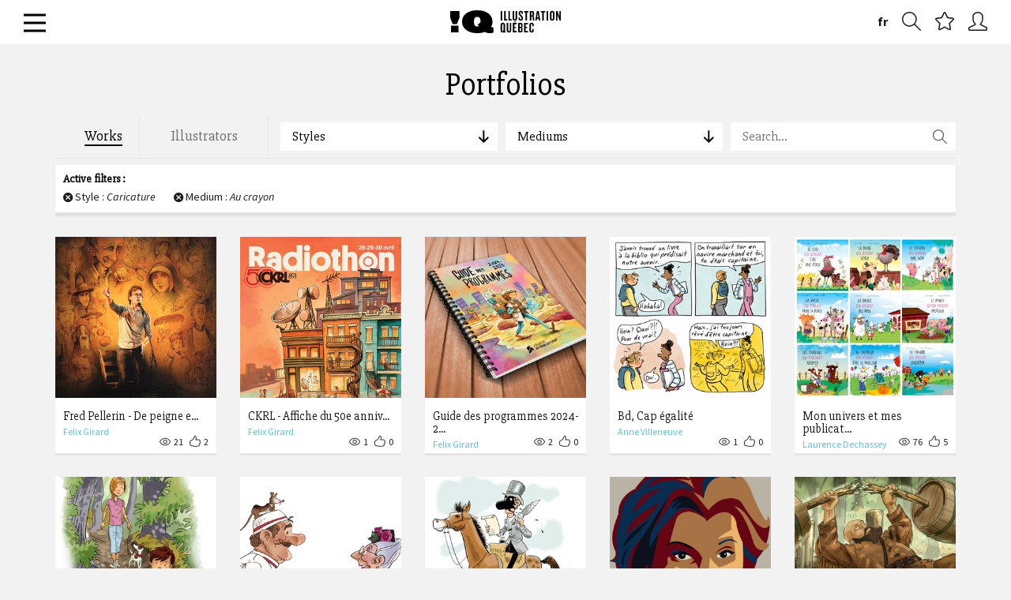

--- FILE ---
content_type: text/html; charset=utf-8
request_url: https://illustrationquebec.com/en/portfolios/oeuvres/?style=17&medium=3
body_size: 11688
content:




<!DOCTYPE html>
<html lang="en">
	<head>
		<!--
		DEBUG: False
		HOSTNAME: iq-linode
		NOW: Jan. 24, 2026, 11:50 p.m.
		-->
		<meta charset="utf-8">
		<meta http-equiv="X-UA-Compatible" content="IE=edge">
		<meta name="viewport" content="width=device-width, initial-scale=1">
		<meta name="author" content="Illustration Québec - 2015">
		<meta name="google-site-verification" content="dyMxd2prq77IMMVGcmSHwgGqDOH2UIc8JW8jgYXUT94" />
		<meta name="msvalidate.01" content="395728E98C03DB9331932A1B1B820F4F" />

		<link rel="apple-touch-icon" sizes="57x57" href="/static/images/favicons/apple-icon-57x57.png">
		<link rel="apple-touch-icon" sizes="60x60" href="/static/images/favicons/apple-icon-60x60.png">
		<link rel="apple-touch-icon" sizes="72x72" href="/static/images/favicons/apple-icon-72x72.png">
		<link rel="apple-touch-icon" sizes="76x76" href="/static/images/favicons/apple-icon-76x76.png">
		<link rel="apple-touch-icon" sizes="114x114" href="/static/images/favicons/apple-icon-114x114.png">
		<link rel="apple-touch-icon" sizes="120x120" href="/static/images/favicons/apple-icon-120x120.png">
		<link rel="apple-touch-icon" sizes="144x144" href="/static/images/favicons/apple-icon-144x144.png">
		<link rel="apple-touch-icon" sizes="152x152" href="/static/images/favicons/apple-icon-152x152.png">
		<link rel="apple-touch-icon" sizes="180x180" href="/static/images/favicons/apple-icon-180x180.png">
		<link rel="icon" type="image/png" sizes="192x192"  href="/static/images/favicons/android-icon-192x192.png">
		<link rel="icon" type="image/png" sizes="32x32" href="/static/images/favicons/favicon-32x32.png">
		<link rel="icon" type="image/png" sizes="96x96" href="/static/images/favicons/favicon-96x96.png">
		<link rel="icon" type="image/png" sizes="16x16" href="/static/images/favicons/favicon-16x16.png">
		<link rel="manifest" href="/static/images/favicons/manifest.json">
		<meta name="msapplication-TileColor" content="#71cdda">
		<meta name="msapplication-TileImage" content="/static/images/favicons/ms-icon-144x144.png">
		<meta name="theme-color" content="#71cdda">

		<title>Illustration Québec - Works</title>
		
		<meta property="description" content="Nous représentons les meilleurs illustrateurs au Québec!" />
		

		
		<meta property="og:locale" content="en_ca">
		<meta property="og:type" content="website">
		<meta property="og:title" content="Illustration Québec - Works">
		<meta property="og:site_name" content="Illustration Québec">
		
		<meta property="og:image" content="https://illustrationquebec.com/static/images/share-image.jpg?v=1" />
		
		
		<meta property="og:description" content="Nous représentons les meilleurs illustrateurs au Québec!" />
		

		<link href='//fonts.googleapis.com/css?family=Source+Sans+Pro:300,400,600,700,900,300italic,400italic,600italic,700italic,900italic|Source+Serif+Pro:400,600,700|Slabo+27px' rel='stylesheet' type='text/css'>
		<link rel="stylesheet" href="/static/CACHE/css/48789452b969.css" type="text/css" media="screen" />
		

		<!-- HTML5 shim and Respond.js IE8 support of HTML5 elements and media queries -->
		<!--[if lt IE 9]>
			<script src="https://oss.maxcdn.com/libs/html5shiv/3.7.0/html5shiv.js"></script>
			<script src="https://oss.maxcdn.com/libs/respond.js/1.4.2/respond.min.js"></script>
		<![endif]-->

		
		<script type="text/javascript">
		window.NREUM||(NREUM={}),__nr_require=function(t,e,n){function r(n){if(!e[n]){var o=e[n]={exports:{}};t[n][0].call(o.exports,function(e){var o=t[n][1][e];return r(o||e)},o,o.exports)}return e[n].exports}if("function"==typeof __nr_require)return __nr_require;for(var o=0;o<n.length;o++)r(n[o]);return r}({QJf3ax:[function(t,e){function n(t){function e(e,n,a){t&&t(e,n,a),a||(a={});for(var c=s(e),f=c.length,u=i(a,o,r),d=0;f>d;d++)c[d].apply(u,n);return u}function a(t,e){f[t]=s(t).concat(e)}function s(t){return f[t]||[]}function c(){return n(e)}var f={};return{on:a,emit:e,create:c,listeners:s,_events:f}}function r(){return{}}var o="nr@context",i=t("gos");e.exports=n()},{gos:"7eSDFh"}],ee:[function(t,e){e.exports=t("QJf3ax")},{}],3:[function(t){function e(t){try{i.console&&console.log(t)}catch(e){}}var n,r=t("ee"),o=t(1),i={};try{n=localStorage.getItem("__nr_flags").split(","),console&&"function"==typeof console.log&&(i.console=!0,-1!==n.indexOf("dev")&&(i.dev=!0),-1!==n.indexOf("nr_dev")&&(i.nrDev=!0))}catch(a){}i.nrDev&&r.on("internal-error",function(t){e(t.stack)}),i.dev&&r.on("fn-err",function(t,n,r){e(r.stack)}),i.dev&&(e("NR AGENT IN DEVELOPMENT MODE"),e("flags: "+o(i,function(t){return t}).join(", ")))},{1:22,ee:"QJf3ax"}],4:[function(t){function e(t,e,n,i,s){try{c?c-=1:r("err",[s||new UncaughtException(t,e,n)])}catch(f){try{r("ierr",[f,(new Date).getTime(),!0])}catch(u){}}return"function"==typeof a?a.apply(this,o(arguments)):!1}function UncaughtException(t,e,n){this.message=t||"Uncaught error with no additional information",this.sourceURL=e,this.line=n}function n(t){r("err",[t,(new Date).getTime()])}var r=t("handle"),o=t(6),i=t("ee"),a=window.onerror,s=!1,c=0;t("loader").features.err=!0,t(5),window.onerror=e;try{throw new Error}catch(f){"stack"in f&&(t(1),t(2),"addEventListener"in window&&t(3),window.XMLHttpRequest&&XMLHttpRequest.prototype&&XMLHttpRequest.prototype.addEventListener&&window.XMLHttpRequest&&XMLHttpRequest.prototype&&XMLHttpRequest.prototype.addEventListener&&!/CriOS/.test(navigator.userAgent)&&t(4),s=!0)}i.on("fn-start",function(){s&&(c+=1)}),i.on("fn-err",function(t,e,r){s&&(this.thrown=!0,n(r))}),i.on("fn-end",function(){s&&!this.thrown&&c>0&&(c-=1)}),i.on("internal-error",function(t){r("ierr",[t,(new Date).getTime(),!0])})},{1:9,2:8,3:6,4:10,5:3,6:23,ee:"QJf3ax",handle:"D5DuLP",loader:"G9z0Bl"}],5:[function(t){function e(){}if(window.performance&&window.performance.timing&&window.performance.getEntriesByType){var n=t("ee"),r=t("handle"),o=t(1),i=t(2);t("loader").features.stn=!0,t(3);var a=Event;n.on("fn-start",function(t){var e=t[0];e instanceof a&&(this.bstStart=Date.now())}),n.on("fn-end",function(t,e){var n=t[0];n instanceof a&&r("bst",[n,e,this.bstStart,Date.now()])}),o.on("fn-start",function(t,e,n){this.bstStart=Date.now(),this.bstType=n}),o.on("fn-end",function(t,e){r("bstTimer",[e,this.bstStart,Date.now(),this.bstType])}),i.on("fn-start",function(){this.bstStart=Date.now()}),i.on("fn-end",function(t,e){r("bstTimer",[e,this.bstStart,Date.now(),"requestAnimationFrame"])}),n.on("pushState-start",function(){this.time=Date.now(),this.startPath=location.pathname+location.hash}),n.on("pushState-end",function(){r("bstHist",[location.pathname+location.hash,this.startPath,this.time])}),"addEventListener"in window.performance&&(window.performance.addEventListener("webkitresourcetimingbufferfull",function(){r("bstResource",[window.performance.getEntriesByType("resource")]),window.performance.webkitClearResourceTimings()},!1),window.performance.addEventListener("resourcetimingbufferfull",function(){r("bstResource",[window.performance.getEntriesByType("resource")]),window.performance.clearResourceTimings()},!1)),document.addEventListener("scroll",e,!1),document.addEventListener("keypress",e,!1),document.addEventListener("click",e,!1)}},{1:9,2:8,3:7,ee:"QJf3ax",handle:"D5DuLP",loader:"G9z0Bl"}],6:[function(t,e){function n(t){i.inPlace(t,["addEventListener","removeEventListener"],"-",r)}function r(t){return t[1]}var o=t("ee").create(),i=t(1)(o),a=t("gos");if(e.exports=o,n(window),"getPrototypeOf"in Object){for(var s=document;s&&!s.hasOwnProperty("addEventListener");)s=Object.getPrototypeOf(s);s&&n(s);for(var c=XMLHttpRequest.prototype;c&&!c.hasOwnProperty("addEventListener");)c=Object.getPrototypeOf(c);c&&n(c)}else XMLHttpRequest.prototype.hasOwnProperty("addEventListener")&&n(XMLHttpRequest.prototype);o.on("addEventListener-start",function(t,e){function n(){return s}if(t[1]){var r=t[1];if("function"==typeof r){var s=a(r,"nr@wrapped",function(){return i(r,"fn-",n,r.name||"anonymous")});this.wrapped=t[1]=s,o.emit("initEventContext",[t,e],this.wrapped)}else"function"==typeof r.handleEvent&&i.inPlace(r,["handleEvent"],"fn-")}}),o.on("removeEventListener-start",function(t){var e=this.wrapped;e&&(t[1]=e)})},{1:24,ee:"QJf3ax",gos:"7eSDFh"}],7:[function(t,e){var n=t("ee").create(),r=t(1)(n);e.exports=n,r.inPlace(window.history,["pushState","replaceState"],"-")},{1:24,ee:"QJf3ax"}],8:[function(t,e){var n=t("ee").create(),r=t(1)(n);e.exports=n,r.inPlace(window,["requestAnimationFrame","mozRequestAnimationFrame","webkitRequestAnimationFrame","msRequestAnimationFrame"],"raf-"),n.on("raf-start",function(t){t[0]=r(t[0],"fn-")})},{1:24,ee:"QJf3ax"}],9:[function(t,e){function n(t,e,n){t[0]=i(t[0],"fn-",null,n)}function r(t,e,n){function r(){return a}this.ctx={};var a={"nr@context":this.ctx};o.emit("initTimerContext",[t,n],a),t[0]=i(t[0],"fn-",r,n)}var o=t("ee").create(),i=t(1)(o);e.exports=o,i.inPlace(window,["setTimeout","setImmediate"],"setTimer-"),i.inPlace(window,["setInterval"],"setInterval-"),i.inPlace(window,["clearTimeout","clearImmediate"],"clearTimeout-"),o.on("setInterval-start",n),o.on("setTimer-start",r)},{1:24,ee:"QJf3ax"}],10:[function(t,e){function n(){f.inPlace(this,p,"fn-",o)}function r(t,e){f.inPlace(e,["onreadystatechange"],"fn-")}function o(t,e){return e}function i(t,e){for(var n in t)e[n]=t[n];return e}var a=t("ee").create(),s=t(1),c=t(2),f=c(a),u=c(s),d=window.XMLHttpRequest,p=["onload","onerror","onabort","onloadstart","onloadend","onprogress","ontimeout"];e.exports=a,window.XMLHttpRequest=function(t){var e=new d(t);try{a.emit("new-xhr",[],e),e.hasOwnProperty("addEventListener")&&u.inPlace(e,["addEventListener","removeEventListener"],"-",o),e.addEventListener("readystatechange",n,!1)}catch(r){try{a.emit("internal-error",[r])}catch(i){}}return e},i(d,XMLHttpRequest),XMLHttpRequest.prototype=d.prototype,f.inPlace(XMLHttpRequest.prototype,["open","send"],"-xhr-",o),a.on("send-xhr-start",r),a.on("open-xhr-start",r)},{1:6,2:24,ee:"QJf3ax"}],11:[function(t){function e(t){var e=this.params,r=this.metrics;if(!this.ended){this.ended=!0;for(var i=0;c>i;i++)t.removeEventListener(s[i],this.listener,!1);if(!e.aborted){if(r.duration=(new Date).getTime()-this.startTime,4===t.readyState){e.status=t.status;var a=t.responseType,f="arraybuffer"===a||"blob"===a||"json"===a?t.response:t.responseText,u=n(f);if(u&&(r.rxSize=u),this.sameOrigin){var d=t.getResponseHeader("X-NewRelic-App-Data");d&&(e.cat=d.split(", ").pop())}}else e.status=0;r.cbTime=this.cbTime,o("xhr",[e,r,this.startTime])}}}function n(t){if("string"==typeof t&&t.length)return t.length;if("object"!=typeof t)return void 0;if("undefined"!=typeof ArrayBuffer&&t instanceof ArrayBuffer&&t.byteLength)return t.byteLength;if("undefined"!=typeof Blob&&t instanceof Blob&&t.size)return t.size;if("undefined"!=typeof FormData&&t instanceof FormData)return void 0;try{return JSON.stringify(t).length}catch(e){return void 0}}function r(t,e){var n=i(e),r=t.params;r.host=n.hostname+":"+n.port,r.pathname=n.pathname,t.sameOrigin=n.sameOrigin}if(window.XMLHttpRequest&&XMLHttpRequest.prototype&&XMLHttpRequest.prototype.addEventListener&&!/CriOS/.test(navigator.userAgent)){t("loader").features.xhr=!0;var o=t("handle"),i=t(2),a=t("ee"),s=["load","error","abort","timeout"],c=s.length,f=t(1),u=window.XMLHttpRequest;t(4),t(3),a.on("new-xhr",function(){this.totalCbs=0,this.called=0,this.cbTime=0,this.end=e,this.ended=!1,this.xhrGuids={}}),a.on("open-xhr-start",function(t){this.params={method:t[0]},r(this,t[1]),this.metrics={}}),a.on("open-xhr-end",function(t,e){"loader_config"in NREUM&&"xpid"in NREUM.loader_config&&this.sameOrigin&&e.setRequestHeader("X-NewRelic-ID",NREUM.loader_config.xpid)}),a.on("send-xhr-start",function(t,e){var r=this.metrics,o=t[0],i=this;if(r&&o){var f=n(o);f&&(r.txSize=f)}this.startTime=(new Date).getTime(),this.listener=function(t){try{"abort"===t.type&&(i.params.aborted=!0),("load"!==t.type||i.called===i.totalCbs&&(i.onloadCalled||"function"!=typeof e.onload))&&i.end(e)}catch(n){try{a.emit("internal-error",[n])}catch(r){}}};for(var u=0;c>u;u++)e.addEventListener(s[u],this.listener,!1)}),a.on("xhr-cb-time",function(t,e,n){this.cbTime+=t,e?this.onloadCalled=!0:this.called+=1,this.called!==this.totalCbs||!this.onloadCalled&&"function"==typeof n.onload||this.end(n)}),a.on("xhr-load-added",function(t,e){var n=""+f(t)+!!e;this.xhrGuids&&!this.xhrGuids[n]&&(this.xhrGuids[n]=!0,this.totalCbs+=1)}),a.on("xhr-load-removed",function(t,e){var n=""+f(t)+!!e;this.xhrGuids&&this.xhrGuids[n]&&(delete this.xhrGuids[n],this.totalCbs-=1)}),a.on("addEventListener-end",function(t,e){e instanceof u&&"load"===t[0]&&a.emit("xhr-load-added",[t[1],t[2]],e)}),a.on("removeEventListener-end",function(t,e){e instanceof u&&"load"===t[0]&&a.emit("xhr-load-removed",[t[1],t[2]],e)}),a.on("fn-start",function(t,e,n){e instanceof u&&("onload"===n&&(this.onload=!0),("load"===(t[0]&&t[0].type)||this.onload)&&(this.xhrCbStart=(new Date).getTime()))}),a.on("fn-end",function(t,e){this.xhrCbStart&&a.emit("xhr-cb-time",[(new Date).getTime()-this.xhrCbStart,this.onload,e],e)})}},{1:"XL7HBI",2:12,3:10,4:6,ee:"QJf3ax",handle:"D5DuLP",loader:"G9z0Bl"}],12:[function(t,e){e.exports=function(t){var e=document.createElement("a"),n=window.location,r={};e.href=t,r.port=e.port;var o=e.href.split("://");return!r.port&&o[1]&&(r.port=o[1].split("/")[0].split("@").pop().split(":")[1]),r.port&&"0"!==r.port||(r.port="https"===o[0]?"443":"80"),r.hostname=e.hostname||n.hostname,r.pathname=e.pathname,r.protocol=o[0],"/"!==r.pathname.charAt(0)&&(r.pathname="/"+r.pathname),r.sameOrigin=!e.hostname||e.hostname===document.domain&&e.port===n.port&&e.protocol===n.protocol,r}},{}],13:[function(t,e){function n(t){return function(){r(t,[(new Date).getTime()].concat(i(arguments)))}}var r=t("handle"),o=t(1),i=t(2);"undefined"==typeof window.newrelic&&(newrelic=window.NREUM);var a=["setPageViewName","addPageAction","setCustomAttribute","finished","addToTrace","inlineHit","noticeError"];o(a,function(t,e){window.NREUM[e]=n("api-"+e)}),e.exports=window.NREUM},{1:22,2:23,handle:"D5DuLP"}],gos:[function(t,e){e.exports=t("7eSDFh")},{}],"7eSDFh":[function(t,e){function n(t,e,n){if(r.call(t,e))return t[e];var o=n();if(Object.defineProperty&&Object.keys)try{return Object.defineProperty(t,e,{value:o,writable:!0,enumerable:!1}),o}catch(i){}return t[e]=o,o}var r=Object.prototype.hasOwnProperty;e.exports=n},{}],D5DuLP:[function(t,e){function n(t,e,n){return r.listeners(t).length?r.emit(t,e,n):void(r.q&&(r.q[t]||(r.q[t]=[]),r.q[t].push(e)))}var r=t("ee").create();e.exports=n,n.ee=r,r.q={}},{ee:"QJf3ax"}],handle:[function(t,e){e.exports=t("D5DuLP")},{}],XL7HBI:[function(t,e){function n(t){var e=typeof t;return!t||"object"!==e&&"function"!==e?-1:t===window?0:i(t,o,function(){return r++})}var r=1,o="nr@id",i=t("gos");e.exports=n},{gos:"7eSDFh"}],id:[function(t,e){e.exports=t("XL7HBI")},{}],G9z0Bl:[function(t,e){function n(){var t=p.info=NREUM.info,e=f.getElementsByTagName("script")[0];if(t&&t.licenseKey&&t.applicationID&&e){s(d,function(e,n){e in t||(t[e]=n)});var n="https"===u.split(":")[0]||t.sslForHttp;p.proto=n?"https://":"http://",a("mark",["onload",i()]);var r=f.createElement("script");r.src=p.proto+t.agent,e.parentNode.insertBefore(r,e)}}function r(){"complete"===f.readyState&&o()}function o(){a("mark",["domContent",i()])}function i(){return(new Date).getTime()}var a=t("handle"),s=t(1),c=window,f=c.document;t(2);var u=(""+location).split("?")[0],d={beacon:"bam.nr-data.net",errorBeacon:"bam.nr-data.net",agent:"js-agent.newrelic.com/nr-768.min.js"},p=e.exports={offset:i(),origin:u,features:{}};f.addEventListener?(f.addEventListener("DOMContentLoaded",o,!1),c.addEventListener("load",n,!1)):(f.attachEvent("onreadystatechange",r),c.attachEvent("onload",n)),a("mark",["firstbyte",i()])},{1:22,2:13,handle:"D5DuLP"}],loader:[function(t,e){e.exports=t("G9z0Bl")},{}],22:[function(t,e){function n(t,e){var n=[],o="",i=0;for(o in t)r.call(t,o)&&(n[i]=e(o,t[o]),i+=1);return n}var r=Object.prototype.hasOwnProperty;e.exports=n},{}],23:[function(t,e){function n(t,e,n){e||(e=0),"undefined"==typeof n&&(n=t?t.length:0);for(var r=-1,o=n-e||0,i=Array(0>o?0:o);++r<o;)i[r]=t[e+r];return i}e.exports=n},{}],24:[function(t,e){function n(t){return!(t&&"function"==typeof t&&t.apply&&!t[i])}var r=t("ee"),o=t(1),i="nr@original",a=Object.prototype.hasOwnProperty;e.exports=function(t){function e(t,e,r,a){function nrWrapper(){var n,i,s,f;try{i=this,n=o(arguments),s=r&&r(n,i)||{}}catch(d){u([d,"",[n,i,a],s])}c(e+"start",[n,i,a],s);try{return f=t.apply(i,n)}catch(p){throw c(e+"err",[n,i,p],s),p}finally{c(e+"end",[n,i,f],s)}}return n(t)?t:(e||(e=""),nrWrapper[i]=t,f(t,nrWrapper),nrWrapper)}function s(t,r,o,i){o||(o="");var a,s,c,f="-"===o.charAt(0);for(c=0;c<r.length;c++)s=r[c],a=t[s],n(a)||(t[s]=e(a,f?s+o:o,i,s))}function c(e,n,r){try{t.emit(e,n,r)}catch(o){u([o,e,n,r])}}function f(t,e){if(Object.defineProperty&&Object.keys)try{var n=Object.keys(t);return n.forEach(function(n){Object.defineProperty(e,n,{get:function(){return t[n]},set:function(e){return t[n]=e,e}})}),e}catch(r){u([r])}for(var o in t)a.call(t,o)&&(e[o]=t[o]);return e}function u(e){try{t.emit("internal-error",e)}catch(n){}}return t||(t=r),e.inPlace=s,e.flag=i,e}},{1:23,ee:"QJf3ax"}]},{},["G9z0Bl",4,11,5]);
		;NREUM.info={beacon:"bam.nr-data.net",errorBeacon:"bam.nr-data.net",licenseKey:"b3d31a974a",applicationID:"13123347",sa:1,agent:"js-agent.newrelic.com/nr-768.min.js"}
		</script>

		
		<script src="/static/vendors/jquery/dist/jquery.min.js"></script>
		<script data-main="/static/js/init" src="/static/vendors/requirejs/require.js"></script>
		<script type="text/javascript" src="//maps.googleapis.com/maps/api/js?sensor=true&language=en"></script>

		<script src="/static/js/locales/en.js"></script>
		<script src="/static/hitcount/hitcount-jquery.js"></script>
		<script src="/static/vendors/prefixfree/prefixfree.min.js"></script>
		
		<script>
		var BASE_TITLE = "Illustration Québec";
		var LANGUAGE_CODE = "en";
		var STATIC_URL = "/static/";
		var CURRENT_DOMAIN = "illustrationquebec.com";
		</script>
		
		

	</head>

	<body class="en ">

		




<section id="primary-nav" class="">

	<div class="inner-relative auto-height">

		<a href="#" id="burger"><span></span></a>

		<h1 id="brand">
			<a href="/en/"><img src="/static/svg/logo-iq.svg" alt="Illustration Québec" class="svg"></a>
		</h1>

		<nav id="utils">
			<ul class="unstyled">				
				
				
				
				
					
					<a href="/fr/portfolios/oeuvres/" class="language-switch hidden-xs">fr</a>
					
				
					
											
				
				<li><a href="/en/portfolios/oeuvres/" class="add-to-favorites hint--bounce hint--left hidden-xs" data-hint="Search" data-open-search-modal><i class="icon-zoom"></i></a></li>
				<li><a href="#" id="nav-favorites" class="hint--bounce hint--left" data-hint="Favorites"><i class="icon-star"></i></a></li>
				
				<li><a href="/en/connexion/" class="hint--bounce hint--left" data-hint="Login"><i class="icon-user"></i></a></li>
				
				
			</ul>
		</nav>

	</div>

</section>

<nav id="menu-content" class="hide">

	<div class="container-fluid">

		<div class="row">

			<section class="col-sm-3">

				




<header>
	<h3><a href="/en/a-propos/" class="dropdown-toggle" data-toggle="dropdown" role="button" aria-expanded="false">About</a></h3>
</header>

<ul class="sub-menu unstyled" role="menu">
	
	
	<li><a href="/en/a-propos/association/">The Association</a></li>
	
	<li><a href="/en/a-propos/history/">History</a></li>
	
	<li><a href="/en/a-propos/our-team-and-partners/">Team and Partners</a></li>
	
	<li><a href="/en/a-propos/services/">The Benefits of Membership</a></li>
	
	<li><a href="/en/a-propos/contact-us/">Contact Us</a></li>
	
</ul>

			</section>

			<section class="col-sm-3">

				




<header>
	<h3><a href="/en/portfolios/oeuvres/" class="dropdown-toggle" data-toggle="dropdown" role="button" aria-expanded="false">Portfolios</a></h3>
</header>

<ul class="unstyled">
	<li><a href="/en/portfolios/oeuvres/" class="btn-cta block with-chevron">See all works <i class="icon-arrow-right"></i></a></li>
	<li><a href="/en/portfolios/auteurs/" class="btn-cta block with-chevron">See all illustrators <i class="icon-arrow-right"></i></a></li>
	
	<li><a href="/en/inscription/" class="btn-cta block with-chevron"><strong>Become a member</strong> <i class="icon-user"></i></a></li>
	
	
</ul>







			</section>

			<section class="col-sm-3">

				



<header>
	<h3><a href="/en/activites/">Activities</a></h3>
</header>

<ul class="sub-menu no-border unstyled">
	
	
	<li><a href="/en/activites/categorie/actualites/">News</a></li>
	
	<li><a href="/en/activites/categorie/developpement-professionnel/">Continued training</a></li>
	
	<li><a href="/en/activites/categorie/evenements/">Events</a></li>
	
	<li><a href="/en/activites/categorie/expositions/">Exhibitions</a></li>
	
	<li><a href="/en/activites/categorie/entrevues/">Interviews</a></li>
	
	<li><a href="/en/activites/categorie/communique-de-presse/"></a></li>
						
</ul>

			</section>

			<section class="col-sm-3">

				



<header>
	<h3><a href="/en/outils/" class="dropdown-toggle" data-toggle="dropdown" role="button" aria-expanded="false">Tools</a></h3>
</header>

<ul class="sub-menu unstyled" role="menu">
	
	
	<li><a href="/en/outils/guide-de-survie/">The Illustrator&#39;s Survival Guide</a></li>
	
	<li><a href="/en/outils/grilles-tarifaires/">Fee Schedules</a></li>
	
	<li><a href="/en/outils/invoice/">Standard Invoice</a></li>
	
	<li><a href="/en/outils/contracts/">Contracts</a></li>
	
	<li><a href="/en/outils/useful-links/">Useful Links</a></li>
	
</ul>
				

<nav id="social-links" class="clearfix">
	<h4>Follow us</h4>
	<ul class="unstyled">
		<li><a href="https://www.facebook.com/IllustrationQuebec?fref=ts" target="_blank"><i class="icon-facebook"></i></a></li>
		<li><a href="https://twitter.com/illustrationqc" target="_blank"><i class="icon-twitter"></i></a></li>
		<li><a href="https://vimeo.com/illustrationquebec" target="_blank"><i class="icon-vimeo"></i></a></li>
		<li><a href="https://www.instagram.com/illustrationquebec" target="_blank"><i class="ion-social-instagram"></i></a></li>
	</ul>
</nav>


			</section>

				


		</div>

	</div>

</nav>


		

		
		<main id="main-content" role="main">
			

<span data-ajax-container>

	


<section id="portfolios-index" class="container">

	<div class="row">
		<header class="page-header">
			<h1 id="results-title">Portfolios</h1>
		</header>
	</div>

	<div class="row">
		


<!-- _menu-filtre.html -->
<nav id="portfolios-filters" class="col-xs-12">

	<aside id="filter-tabs" class="col-xs-12 col-sm-4 col-md-3">
		<ul class="unstyled">
			<li><a href="/en/portfolios/oeuvres/" data-title="Works" class="active">Works</a></li>
			<li><a href="/en/portfolios/auteurs/" data-title="Illustrators" class="">Illustrators</a></li>
		</ul>
	</aside>

	<aside id="filter-dropdowns" class="col-xs-12 col-sm-8 col-md-9">

		

		<ul class="unstyled filtres-menu">

			<li class="col-sm-4">
				<a class="filters-dropdown">Styles <i class="icon-arrow-left"></i></a>
				<div class="menu-content">
					<aside class="col-md-6">
						<h4>Most popular</h4>
						




<div class="scroll-area">
	
		<h5>3</h5>

		<ul class="unstyled">
			
			  <li class=""><a href="/en/portfolios/oeuvres/?style=20&medium=3">3D drawing</a></li>
			
		</ul>
	
		<h5>A</h5>

		<ul class="unstyled">
			
			  <li class=""><a href="/en/portfolios/oeuvres/?style=7&medium=3">Animation</a></li>
			
		</ul>
	
		<h5>C</h5>

		<ul class="unstyled">
			
			  <li class="selected"><a href="/en/portfolios/oeuvres/?style=17&medium=3">Caricature</a></li>
			
			  <li class=""><a href="/en/portfolios/oeuvres/?style=14&medium=3">Comic strip</a></li>
			
		</ul>
	
		<h5>F</h5>

		<ul class="unstyled">
			
			  <li class=""><a href="/en/portfolios/oeuvres/?style=23&medium=3">Fantasy</a></li>
			
		</ul>
	
		<h5>G</h5>

		<ul class="unstyled">
			
			  <li class=""><a href="/en/portfolios/oeuvres/?style=10&medium=3">Graphic art</a></li>
			
		</ul>
	
		<h5>H</h5>

		<ul class="unstyled">
			
			  <li class=""><a href="/en/portfolios/oeuvres/?style=25&medium=3">Humorous</a></li>
			
		</ul>
	
		<h5>S</h5>

		<ul class="unstyled">
			
			  <li class=""><a href="/en/portfolios/oeuvres/?style=28&medium=3">Satirical</a></li>
			
			  <li class=""><a href="/en/portfolios/oeuvres/?style=29&medium=3">Storyboard</a></li>
			
		</ul>
	

	<ul class="unstyled">
		<li><a href="/en/portfolios/oeuvres/?style=&medium=3">All</a></li>
	</ul>

</div>
					</aside>
				<aside class="col-md-6">
					<h4>Alphabetical order</h4>
					




<div class="scroll-area">
	
		<h5>3</h5>

		<ul class="unstyled">
			
			  <li class=""><a href="/en/portfolios/oeuvres/?style=20&medium=3">3D drawing</a></li>
			
		</ul>
	
		<h5>A</h5>

		<ul class="unstyled">
			
			  <li class=""><a href="/en/portfolios/oeuvres/?style=5&medium=3">Abstract</a></li>
			
			  <li class=""><a href="/en/portfolios/oeuvres/?style=7&medium=3">Animation</a></li>
			
		</ul>
	
		<h5>C</h5>

		<ul class="unstyled">
			
			  <li class=""><a href="/en/portfolios/oeuvres/?style=16&medium=3">Calligraphy</a></li>
			
			  <li class="selected"><a href="/en/portfolios/oeuvres/?style=17&medium=3">Caricature</a></li>
			
			  <li class=""><a href="/en/portfolios/oeuvres/?style=21&medium=3">Cartoon</a></li>
			
			  <li class=""><a href="/en/portfolios/oeuvres/?style=14&medium=3">Comic strip</a></li>
			
			  <li class=""><a href="/en/portfolios/oeuvres/?style=18&medium=3">Concept art</a></li>
			
		</ul>
	
		<h5>D</h5>

		<ul class="unstyled">
			
			  <li class=""><a href="/en/portfolios/oeuvres/?style=9&medium=3">Decorative arts</a></li>
			
			  <li class=""><a href="/en/portfolios/oeuvres/?style=19&medium=3">Design</a></li>
			
		</ul>
	
		<h5>E</h5>

		<ul class="unstyled">
			
			  <li class=""><a href="/en/portfolios/oeuvres/?style=13&medium=3">Engraving</a></li>
			
		</ul>
	
		<h5>F</h5>

		<ul class="unstyled">
			
			  <li class=""><a href="/en/portfolios/oeuvres/?style=23&medium=3">Fantasy</a></li>
			
			  <li class=""><a href="/en/portfolios/oeuvres/?style=24&medium=3">Figurative</a></li>
			
			  <li class=""><a href="/en/portfolios/oeuvres/?style=15&medium=3">Fine arts</a></li>
			
		</ul>
	
		<h5>G</h5>

		<ul class="unstyled">
			
			  <li class=""><a href="/en/portfolios/oeuvres/?style=10&medium=3">Graphic art</a></li>
			
		</ul>
	
		<h5>H</h5>

		<ul class="unstyled">
			
			  <li class=""><a href="/en/portfolios/oeuvres/?style=25&medium=3">Humorous</a></li>
			
		</ul>
	
		<h5>I</h5>

		<ul class="unstyled">
			
			  <li class=""><a href="/en/portfolios/oeuvres/?style=26&medium=3">Impressionnist</a></li>
			
		</ul>
	
		<h5>L</h5>

		<ul class="unstyled">
			
			  <li class=""><a href="/en/portfolios/oeuvres/?style=22&medium=3">Line art</a></li>
			
		</ul>
	
		<h5>N</h5>

		<ul class="unstyled">
			
			  <li class=""><a href="/en/portfolios/oeuvres/?style=8&medium=3">Naive art</a></li>
			
		</ul>
	
		<h5>P</h5>

		<ul class="unstyled">
			
			  <li class=""><a href="/en/portfolios/oeuvres/?style=27&medium=3">Pointillism</a></li>
			
			  <li class=""><a href="/en/portfolios/oeuvres/?style=6&medium=3">Pop Art</a></li>
			
		</ul>
	
		<h5>R</h5>

		<ul class="unstyled">
			
			  <li class=""><a href="/en/portfolios/oeuvres/?style=3&medium=3">Realistic</a></li>
			
		</ul>
	
		<h5>S</h5>

		<ul class="unstyled">
			
			  <li class=""><a href="/en/portfolios/oeuvres/?style=28&medium=3">Satirical</a></li>
			
			  <li class=""><a href="/en/portfolios/oeuvres/?style=12&medium=3">Special effects</a></li>
			
			  <li class=""><a href="/en/portfolios/oeuvres/?style=29&medium=3">Storyboard</a></li>
			
			  <li class=""><a href="/en/portfolios/oeuvres/?style=30&medium=3">Stylized</a></li>
			
			  <li class=""><a href="/en/portfolios/oeuvres/?style=31&medium=3">Surrealistic</a></li>
			
		</ul>
	

	<ul class="unstyled">
		<li><a href="/en/portfolios/oeuvres/?style=&medium=3">All</a></li>
	</ul>

</div>
				</aside>
				</div>
			</li>

			<li class="col-sm-4">
				<a class="filters-dropdown">Mediums <i class="icon-arrow-left"></i></a>
				<div class="menu-content">
					<aside class="col-md-6">
						<h4>Most popular</h4>
					




<div class="scroll-area">
	
		<h5>C</h5>
		<ul class="unstyled">
	        
	          <li class="" ><a href="/en/portfolios/oeuvres/?style=17&medium=9">Colour pencils</a></li>
	        
	    </ul>
	
		<h5>M</h5>
		<ul class="unstyled">
	        
	          <li class="" ><a href="/en/portfolios/oeuvres/?style=17&medium=28">Mixed media</a></li>
	        
	    </ul>
	
		<h5>P</h5>
		<ul class="unstyled">
	        
	          <li class="" ><a href="/en/portfolios/oeuvres/?style=17&medium=20">Pastel</a></li>
	        
	          <li class="" ><a href="/en/portfolios/oeuvres/?style=17&medium=17">Photographic illustration</a></li>
	        
	    </ul>
	
		<h5>V</h5>
		<ul class="unstyled">
	        
	          <li class="" ><a href="/en/portfolios/oeuvres/?style=17&medium=7">Vector art</a></li>
	        
	    </ul>
	
		<h5>W</h5>
		<ul class="unstyled">
	        
	          <li class="" ><a href="/en/portfolios/oeuvres/?style=17&medium=5">Watercolour</a></li>
	        
	    </ul>
	
	<ul class="unstyled">
		<li><a href="/en/portfolios/oeuvres/?style=17&medium=">All</a></li>
	</ul>
</div>

					</aside>
					<aside class="col-md-6">
						<h4>Alphabetical order</h4>
						




<div class="scroll-area">
	
		<h5>A</h5>
		<ul class="unstyled">
	        
	          <li class="" ><a href="/en/portfolios/oeuvres/?style=17&medium=22">Acrylic painting</a></li>
	        
	          <li class="" ><a href="/en/portfolios/oeuvres/?style=17&medium=4">Airbrush</a></li>
	        
	    </ul>
	
		<h5>B</h5>
		<ul class="unstyled">
	        
	          <li class="" ><a href="/en/portfolios/oeuvres/?style=17&medium=19">Black and white</a></li>
	        
	    </ul>
	
		<h5>C</h5>
		<ul class="unstyled">
	        
	          <li class="" ><a href="/en/portfolios/oeuvres/?style=17&medium=16">Carving</a></li>
	        
	          <li class="" ><a href="/en/portfolios/oeuvres/?style=17&medium=13">Charcoal</a></li>
	        
	          <li class="" ><a href="/en/portfolios/oeuvres/?style=17&medium=8">Collage</a></li>
	        
	          <li class="" ><a href="/en/portfolios/oeuvres/?style=17&medium=10">Colour decals</a></li>
	        
	          <li class="" ><a href="/en/portfolios/oeuvres/?style=17&medium=9">Colour pencils</a></li>
	        
	    </ul>
	
		<h5>D</h5>
		<ul class="unstyled">
	        
	          <li class="" ><a href="/en/portfolios/oeuvres/?style=17&medium=6">Digital art</a></li>
	        
	    </ul>
	
		<h5>E</h5>
		<ul class="unstyled">
	        
	          <li class="" ><a href="/en/portfolios/oeuvres/?style=17&medium=23">Encaustic painting</a></li>
	        
	          <li class="" ><a href="/en/portfolios/oeuvres/?style=17&medium=15">Etching</a></li>
	        
	    </ul>
	
		<h5>G</h5>
		<ul class="unstyled">
	        
	          <li class="" ><a href="/en/portfolios/oeuvres/?style=17&medium=14">Gouache</a></li>
	        
	    </ul>
	
		<h5>I</h5>
		<ul class="unstyled">
	        
	          <li class="" ><a href="/en/portfolios/oeuvres/?style=17&medium=12">Ink and wash</a></li>
	        
	    </ul>
	
		<h5>M</h5>
		<ul class="unstyled">
	        
	          <li class="" ><a href="/en/portfolios/oeuvres/?style=17&medium=28">Mixed media</a></li>
	        
	          <li class="" ><a href="/en/portfolios/oeuvres/?style=17&medium=18">Mosaic</a></li>
	        
	    </ul>
	
		<h5>O</h5>
		<ul class="unstyled">
	        
	          <li class="" ><a href="/en/portfolios/oeuvres/?style=17&medium=21">Oil painting</a></li>
	        
	    </ul>
	
		<h5>P</h5>
		<ul class="unstyled">
	        
	          <li class="" ><a href="/en/portfolios/oeuvres/?style=17&medium=20">Pastel</a></li>
	        
	          <li class="" ><a href="/en/portfolios/oeuvres/?style=17&medium=2">Pen</a></li>
	        
	          <li class="selected" ><a href="/en/portfolios/oeuvres/?style=17&medium=3">Pencil</a></li>
	        
	          <li class="" ><a href="/en/portfolios/oeuvres/?style=17&medium=17">Photographic illustration</a></li>
	        
	    </ul>
	
		<h5>S</h5>
		<ul class="unstyled">
	        
	          <li class="" ><a href="/en/portfolios/oeuvres/?style=17&medium=26">Sculpture</a></li>
	        
	          <li class="" ><a href="/en/portfolios/oeuvres/?style=17&medium=27">Silkscreen</a></li>
	        
	          <li class="" ><a href="/en/portfolios/oeuvres/?style=17&medium=24">Spray painting</a></li>
	        
	    </ul>
	
		<h5>T</h5>
		<ul class="unstyled">
	        
	          <li class="" ><a href="/en/portfolios/oeuvres/?style=17&medium=11">Textile design and painting</a></li>
	        
	    </ul>
	
		<h5>V</h5>
		<ul class="unstyled">
	        
	          <li class="" ><a href="/en/portfolios/oeuvres/?style=17&medium=7">Vector art</a></li>
	        
	    </ul>
	
		<h5>W</h5>
		<ul class="unstyled">
	        
	          <li class="" ><a href="/en/portfolios/oeuvres/?style=17&medium=5">Watercolour</a></li>
	        
	          <li class="" ><a href="/en/portfolios/oeuvres/?style=17&medium=25">Wood painting</a></li>
	        
	    </ul>
	
	<ul class="unstyled">
		<li><a href="/en/portfolios/oeuvres/?style=17&medium=">All</a></li>
	</ul>
</div>

					</aside>
				</div>
			</li>

			<li class="col-sm-4">
				<form action="/en/recherche/" type="GET" class="search text-search">
					<input type="text" name="q" placeholder="Search..." >
					<button><i class="icon-zoom"></i></button>
				</form>
			</li>

			

		</ul>

		

		


	</aside>

	<hr class="clear-all hidden-xs">

</nav>

	</div>

	<div class="row">
		




<nav id="reset-filters">
	<h4>Active filters :</h4>
	<ul class="unstyled">
		
		<li><a href="?style=&medium=3"><i class="ion-close-circled"></i> Style : <em>Caricature</em></a></li>
		
		
		<li><a href="?style=17&medium="><i class="ion-close-circled"></i> Medium : <em>Au crayon</em></a></li>
		
		
	</ul>
</nav>

	</div>

	<div data-portfolios-ajax-results>

		<div class="results row">
			
				



<article class="project-thumb results-width col-md-5ths col-sm-4 col-xs-12">
	<a href="/en/portfolios/oeuvres/artiste/felixgirard/706/">
		<figure class="swiper-container">
			<ul class="thumbs-preview swiper-wrapper unstyled">
			
								
				<li class="swiper-slide">
					



<picture>
			
				
		
		<img src="/media/cache/ff/00/ff0036e0026ace6df4bf9416b8cf39dc.jpg" alt="Pocehette du dvd &quot;De peigne et de misère&quot; de Fred Pellerin" class="img-responsive">
		

	
</picture>



				</li>
				
			
				
			
				
			
			</ul>
		</figure>
		<figcaption>
			<h4>Fred Pellerin - De peigne e...</h4>
			<h5>Felix Girard</h5>
			<nav class="stats">
				<span><i class="icon-eye"></i> 21</span>
				<span><i class="icon-thumb"></i> 2</span>
			</nav>
		</figcaption>
	</a>
</article>

			
				



<article class="project-thumb results-width col-md-5ths col-sm-4 col-xs-12">
	<a href="/en/portfolios/oeuvres/artiste/felixgirard/5419/">
		<figure class="swiper-container">
			<ul class="thumbs-preview swiper-wrapper unstyled">
			
								
				<li class="swiper-slide">
					



<picture>
			
				
		
		<img src="/media/cache/06/a0/06a01ba2a238c5be1c6a2932f0080992.jpg" alt="CKRL  - Affiche 50e anniversaire" class="img-responsive">
		

	
</picture>



				</li>
				
			
				
			
			</ul>
		</figure>
		<figcaption>
			<h4>CKRL - Affiche du 50e anniv...</h4>
			<h5>Felix Girard</h5>
			<nav class="stats">
				<span><i class="icon-eye"></i> 1</span>
				<span><i class="icon-thumb"></i> 0</span>
			</nav>
		</figcaption>
	</a>
</article>

			
				



<article class="project-thumb results-width col-md-5ths col-sm-4 col-xs-12">
	<a href="/en/portfolios/oeuvres/artiste/felixgirard/5426/">
		<figure class="swiper-container">
			<ul class="thumbs-preview swiper-wrapper unstyled">
			
								
				<li class="swiper-slide">
					



<picture>
			
				
		
		<img src="/media/cache/d8/36/d836e6df358eaaeade92a3dd2ddfcca0.jpg" alt="Guide des programmes 2024-2025 du CEGEP de Rivière-du-Loup" class="img-responsive">
		

	
</picture>



				</li>
				
			
				
			
				
			
				
			
				
			
				
			
				
			
				
			
				
			
				
			
				
			
				
			
				
			
			</ul>
		</figure>
		<figcaption>
			<h4>Guide des programmes 2024-2...</h4>
			<h5>Felix Girard</h5>
			<nav class="stats">
				<span><i class="icon-eye"></i> 2</span>
				<span><i class="icon-thumb"></i> 0</span>
			</nav>
		</figcaption>
	</a>
</article>

			
				



<article class="project-thumb results-width col-md-5ths col-sm-4 col-xs-12">
	<a href="/en/portfolios/oeuvres/artiste/annevilleneuve/6029/">
		<figure class="swiper-container">
			<ul class="thumbs-preview swiper-wrapper unstyled">
			
								
				<li class="swiper-slide">
					



<picture>
			
				
		
		<img src="/media/cache/53/c8/53c873abf2881dc63364de08b76ad1d2.jpg" alt="46-47f" class="img-responsive">
		

	
</picture>



				</li>
				
			
			</ul>
		</figure>
		<figcaption>
			<h4>Bd, Cap égalité</h4>
			<h5>Anne Villeneuve</h5>
			<nav class="stats">
				<span><i class="icon-eye"></i> 1</span>
				<span><i class="icon-thumb"></i> 0</span>
			</nav>
		</figcaption>
	</a>
</article>

			
				



<article class="project-thumb results-width col-md-5ths col-sm-4 col-xs-12">
	<a href="/en/portfolios/oeuvres/artiste/laurencedechassy/30/">
		<figure class="swiper-container">
			<ul class="thumbs-preview swiper-wrapper unstyled">
			
								
				<li class="swiper-slide">
					



<picture>
			
				
		
		<img src="/media/cache/b6/0c/b60c29cfcf5170b4e4c99cdfd7e2b321.jpg" alt="La ferme de la Haute cour - Collection" class="img-responsive">
		

	
</picture>



				</li>
				
			
				
			
				
			
				
			
			</ul>
		</figure>
		<figcaption>
			<h4>Mon univers et mes publicat...</h4>
			<h5>Laurence Dechassey</h5>
			<nav class="stats">
				<span><i class="icon-eye"></i> 76</span>
				<span><i class="icon-thumb"></i> 5</span>
			</nav>
		</figcaption>
	</a>
</article>

			
				



<article class="project-thumb results-width col-md-5ths col-sm-4 col-xs-12">
	<a href="/en/portfolios/oeuvres/artiste/yvonroy/722/">
		<figure class="swiper-container">
			<ul class="thumbs-preview swiper-wrapper unstyled">
			
								
				<li class="swiper-slide">
					



<picture>
			
				
		
		<img src="/media/cache/b6/c1/b6c1bc7d16f2de43a90f8c6a81171405.jpg" alt="Gamins en forêt, Éditions Chenelière" class="img-responsive">
		

	
</picture>



				</li>
				
			
				
			
				
			
				
			
				
			
				
			
				
			
				
			
				
			
				
			
				
			
				
			
				
			
				
			
				
			
				
			
				
			
				
			
				
			
				
			
				
			
			</ul>
		</figure>
		<figcaption>
			<h4>Enfant &amp; scolaire</h4>
			<h5>YvonRoy</h5>
			<nav class="stats">
				<span><i class="icon-eye"></i> 67</span>
				<span><i class="icon-thumb"></i> 6</span>
			</nav>
		</figcaption>
	</a>
</article>

			
				



<article class="project-thumb results-width col-md-5ths col-sm-4 col-xs-12">
	<a href="/en/portfolios/oeuvres/artiste/yvonroy/733/">
		<figure class="swiper-container">
			<ul class="thumbs-preview swiper-wrapper unstyled">
			
								
				<li class="swiper-slide">
					



<picture>
			
				
		
		<img src="/media/cache/ef/63/ef6344b116004b7abf6aff17f96276b5.jpg" alt="«L&#39;inspecteur et le boulanger»" class="img-responsive">
		

	
</picture>



				</li>
				
			
				
			
				
			
				
			
				
			
				
			
			</ul>
		</figure>
		<figcaption>
			<h4>Conte pour enfants</h4>
			<h5>YvonRoy</h5>
			<nav class="stats">
				<span><i class="icon-eye"></i> 36</span>
				<span><i class="icon-thumb"></i> 7</span>
			</nav>
		</figcaption>
	</a>
</article>

			
				



<article class="project-thumb results-width col-md-5ths col-sm-4 col-xs-12">
	<a href="/en/portfolios/oeuvres/artiste/yvonroy/730/">
		<figure class="swiper-container">
			<ul class="thumbs-preview swiper-wrapper unstyled">
			
								
				<li class="swiper-slide">
					



<picture>
			
				
		
		<img src="/media/cache/5a/67/5a6718e5bf4dbabd53c02100fe92cf17.jpg" alt="Texting &amp; driving" class="img-responsive">
		

	
</picture>



				</li>
				
			
				
			
				
			
				
			
				
			
				
			
				
			
			</ul>
		</figure>
		<figcaption>
			<h4>Dessin d&#39;humour</h4>
			<h5>YvonRoy</h5>
			<nav class="stats">
				<span><i class="icon-eye"></i> 52</span>
				<span><i class="icon-thumb"></i> 9</span>
			</nav>
		</figcaption>
	</a>
</article>

			
				



<article class="project-thumb results-width col-md-5ths col-sm-4 col-xs-12">
	<a href="/en/portfolios/oeuvres/artiste/yvonroy/1227/">
		<figure class="swiper-container">
			<ul class="thumbs-preview swiper-wrapper unstyled">
			
								
				<li class="swiper-slide">
					



<picture>
			
				
		
		<img src="/media/cache/d6/b2/d6b28ffe99db10719bd0ba173b81abb1.jpg" alt="J. Bertrand, affiche salon du livre de Montréal" class="img-responsive">
		

	
</picture>



				</li>
				
			
				
			
			</ul>
		</figure>
		<figcaption>
			<h4>Portraits</h4>
			<h5>YvonRoy</h5>
			<nav class="stats">
				<span><i class="icon-eye"></i> 27</span>
				<span><i class="icon-thumb"></i> 1</span>
			</nav>
		</figcaption>
	</a>
</article>

			
				



<article class="project-thumb results-width col-md-5ths col-sm-4 col-xs-12">
	<a href="/en/portfolios/oeuvres/artiste/yvonroy/343/">
		<figure class="swiper-container">
			<ul class="thumbs-preview swiper-wrapper unstyled">
			
								
				<li class="swiper-slide">
					



<picture>
			
				
		
		<img src="/media/cache/3b/4f/3b4fd3d08e5a044db3c5a3ddb96fbde1.jpg" alt="L&#39;homme fort" class="img-responsive">
		

	
</picture>



				</li>
				
			
				
			
				
			
				
			
				
			
				
			
				
			
				
			
				
			
				
			
				
			
				
			
				
			
				
			
				
			
				
			
				
			
				
			
				
			
				
			
				
			
				
			
				
			
				
			
				
			
				
			
				
			
			</ul>
		</figure>
		<figcaption>
			<h4>Storyboard animatic</h4>
			<h5>YvonRoy</h5>
			<nav class="stats">
				<span><i class="icon-eye"></i> 74</span>
				<span><i class="icon-thumb"></i> 4</span>
			</nav>
		</figcaption>
	</a>
</article>

			
				



<article class="project-thumb results-width col-md-5ths col-sm-4 col-xs-12">
	<a href="/en/portfolios/oeuvres/artiste/lucieletz/2736/">
		<figure class="swiper-container">
			<ul class="thumbs-preview swiper-wrapper unstyled">
			
								
				<li class="swiper-slide">
					



<picture>
			
				
		
		<img src="/media/cache/b6/ac/b6ac4b34b467c200f0f456cd88cb77ae.jpg" alt="Poutine" class="img-responsive">
		

	
</picture>



				</li>
				
			
				
			
				
			
				
			
				
			
			</ul>
		</figure>
		<figcaption>
			<h4>La Vie Chez Pomerleau</h4>
			<h5>Lucie Le Touze</h5>
			<nav class="stats">
				<span><i class="icon-eye"></i> 8</span>
				<span><i class="icon-thumb"></i> 1</span>
			</nav>
		</figcaption>
	</a>
</article>

			
				



<article class="project-thumb results-width col-md-5ths col-sm-4 col-xs-12">
	<a href="/en/portfolios/oeuvres/artiste/MichelRouleau/1778/">
		<figure class="swiper-container">
			<ul class="thumbs-preview swiper-wrapper unstyled">
			
								
				<li class="swiper-slide">
					



<picture>
			
				
		
		<img src="/media/cache/f5/2d/f52dc93e8614a17e76acb7961e1befbf.jpg" alt="Astronaute" class="img-responsive">
		

	
</picture>



				</li>
				
			
				
			
				
			
				
			
				
			
				
			
			</ul>
		</figure>
		<figcaption>
			<h4>Bande dessinée et illustrat...</h4>
			<h5>Michel Rouleau</h5>
			<nav class="stats">
				<span><i class="icon-eye"></i> 15</span>
				<span><i class="icon-thumb"></i> 5</span>
			</nav>
		</figcaption>
	</a>
</article>

			
				



<article class="project-thumb results-width col-md-5ths col-sm-4 col-xs-12">
	<a href="/en/portfolios/oeuvres/artiste/paulinestive/3389/">
		<figure class="swiper-container">
			<ul class="thumbs-preview swiper-wrapper unstyled">
			
								
				<li class="swiper-slide">
					



<picture>
			
				
		
		<img src="/media/cache/c7/1a/c71adcc920012dddecbebbee8aa8b89a.jpg" alt="TIMES NEW WOMAN" class="img-responsive">
		

	
</picture>



				</li>
				
			
				
			
				
			
			</ul>
		</figure>
		<figcaption>
			<h4>Pochette d&#39;album</h4>
			<h5>Pauline Stive</h5>
			<nav class="stats">
				<span><i class="icon-eye"></i> 7</span>
				<span><i class="icon-thumb"></i> 0</span>
			</nav>
		</figcaption>
	</a>
</article>

			
				



<article class="project-thumb results-width col-md-5ths col-sm-4 col-xs-12">
	<a href="/en/portfolios/oeuvres/artiste/paulinestive/3390/">
		<figure class="swiper-container">
			<ul class="thumbs-preview swiper-wrapper unstyled">
			
								
				<li class="swiper-slide">
					



<picture>
			
				
		
		<img src="/media/cache/44/dc/44dc257fce4ae7076116da4714cef4d8.jpg" alt="HONEYCRISP SOUR" class="img-responsive">
		

	
</picture>



				</li>
				
			
				
			
				
			
				
			
				
			
				
			
			</ul>
		</figure>
		<figcaption>
			<h4>Étiquette de cidre</h4>
			<h5>Pauline Stive</h5>
			<nav class="stats">
				<span><i class="icon-eye"></i> 10</span>
				<span><i class="icon-thumb"></i> 1</span>
			</nav>
		</figcaption>
	</a>
</article>

			
				



<article class="project-thumb results-width col-md-5ths col-sm-4 col-xs-12">
	<a href="/en/portfolios/oeuvres/artiste/marie-evetessier-collin/2184/">
		<figure class="swiper-container">
			<ul class="thumbs-preview swiper-wrapper unstyled">
			
								
				<li class="swiper-slide">
					



<picture>
			
				
		
		<img src="/media/cache/e7/28/e7286700a928a5f86335677d7f883de3.jpg" alt="portfolio2" class="img-responsive">
		

	
</picture>



				</li>
				
			
			</ul>
		</figure>
		<figcaption>
			<h4>Portfolio</h4>
			<h5>Orbie</h5>
			<nav class="stats">
				<span><i class="icon-eye"></i> 50</span>
				<span><i class="icon-thumb"></i> 7</span>
			</nav>
		</figcaption>
	</a>
</article>

			
				



<article class="project-thumb results-width col-md-5ths col-sm-4 col-xs-12">
	<a href="/en/portfolios/oeuvres/artiste/alainmassicotte/523/">
		<figure class="swiper-container">
			<ul class="thumbs-preview swiper-wrapper unstyled">
			
								
				<li class="swiper-slide">
					



<picture>
			
				
		
		<img src="/media/cache/df/c0/dfc0d9889de743afcf92ac2c2def5e5a.jpg" alt="Brunch" class="img-responsive">
		

	
</picture>



				</li>
				
			
				
			
				
			
				
			
				
			
				
			
				
			
				
			
				
			
				
			
				
			
				
			
				
			
				
			
				
			
				
			
				
			
				
			
				
			
				
			
				
			
				
			
				
			
				
			
				
			
				
			
				
			
				
			
				
			
				
			
				
			
			</ul>
		</figure>
		<figcaption>
			<h4>Story-boards et maquettes</h4>
			<h5>Alain Massicotte</h5>
			<nav class="stats">
				<span><i class="icon-eye"></i> 48</span>
				<span><i class="icon-thumb"></i> 5</span>
			</nav>
		</figcaption>
	</a>
</article>

			
		</div>

		<div class="row">
			




		</div>

	</div>

</section>
	

</span>


		</main>

		
		

<footer id="site-footer" class="container">

	<hr>

	<div class="row">

		<aside class="col-md-9 no-padding">

			<section class="col-sm-3">

				




<header>
	<h3><a href="/en/a-propos/" class="dropdown-toggle" data-toggle="dropdown" role="button" aria-expanded="false">About</a></h3>
</header>

<ul class="sub-menu unstyled" role="menu">
	
	
	<li><a href="/en/a-propos/association/">The Association</a></li>
	
	<li><a href="/en/a-propos/history/">History</a></li>
	
	<li><a href="/en/a-propos/our-team-and-partners/">Team and Partners</a></li>
	
	<li><a href="/en/a-propos/services/">The Benefits of Membership</a></li>
	
	<li><a href="/en/a-propos/contact-us/">Contact Us</a></li>
	
</ul>

			</section>

			<section class="col-sm-3">

				




<header>
	<h3><a href="/en/portfolios/oeuvres/" class="dropdown-toggle" data-toggle="dropdown" role="button" aria-expanded="false">Portfolios</a></h3>
</header>

<ul class="unstyled">
	<li><a href="/en/portfolios/oeuvres/" class=" block with-chevron">See all works <i class="icon-arrow-right"></i></a></li>
	<li><a href="/en/portfolios/auteurs/" class=" block with-chevron">See all illustrators <i class="icon-arrow-right"></i></a></li>
	
	<li><a href="/en/inscription/" class=" block with-chevron"><strong>Become a member</strong> <i class="icon-user"></i></a></li>
	
	
</ul>







			</section>

			<section class="col-sm-3">

				



<header>
	<h3><a href="/en/activites/">Activities</a></h3>
</header>

<ul class="sub-menu no-border unstyled">
	
	
	<li><a href="/en/activites/categorie/actualites/">News</a></li>
	
	<li><a href="/en/activites/categorie/developpement-professionnel/">Continued training</a></li>
	
	<li><a href="/en/activites/categorie/evenements/">Events</a></li>
	
	<li><a href="/en/activites/categorie/expositions/">Exhibitions</a></li>
	
	<li><a href="/en/activites/categorie/entrevues/">Interviews</a></li>
	
	<li><a href="/en/activites/categorie/communique-de-presse/"></a></li>
						
</ul>

			</section>

				<section class="col-sm-3">

				



<header>
	<h3><a href="/en/outils/" class="dropdown-toggle" data-toggle="dropdown" role="button" aria-expanded="false">Tools</a></h3>
</header>

<ul class="sub-menu unstyled" role="menu">
	
	
	<li><a href="/en/outils/guide-de-survie/">The Illustrator&#39;s Survival Guide</a></li>
	
	<li><a href="/en/outils/grilles-tarifaires/">Fee Schedules</a></li>
	
	<li><a href="/en/outils/invoice/">Standard Invoice</a></li>
	
	<li><a href="/en/outils/contracts/">Contracts</a></li>
	
	<li><a href="/en/outils/useful-links/">Useful Links</a></li>
	
</ul>

			</section>

		</aside>

		<aside class="col-md-3 no-padding right-side">

			<nav class="col-sm-12 hide">

				<ul class="unstyled">
					<li><a href="/en/inscription/" class="btn-cta small with-icon">Become a member <i class="icon-user"></i></a></li>
					<li><a href="/en/a-propos/nous-joindre/" class="btn-cta small with-icon">Contact us <i class="icon-pin"></i></a></li>
				</ul>

			</nav>

			<section id="address" class="col-sm-12">
				<img src="/static/svg/logo-iq.svg" alt="Illustration Québec" class="img-responsive">
				<p>
					2205, rue Parthenais, bureau 213<br>
					Montréal (Québec)  H2K 3T3 Canada<br>
					<br>
					Toll free number : 1 888 522-2040<br>
					<br>
					<a href="/cdn-cgi/l/email-protection#f39a9d959cb39a9f9f8680878192879a9c9d828696919690dd909c9e"><span class="__cf_email__" data-cfemail="8ce5e2eae3cce5e0e0f9fff8feedf8e5e3e2fdf9e9eee9efa2efe3e1">[email&#160;protected]</span></a>
				</p>

				

<nav id="social-links" class="clearfix">
	<h4>Follow us</h4>
	<ul class="unstyled">
		<li><a href="https://www.facebook.com/IllustrationQuebec?fref=ts" target="_blank"><i class="icon-facebook"></i></a></li>
		<li><a href="https://twitter.com/illustrationqc" target="_blank"><i class="icon-twitter"></i></a></li>
		<li><a href="https://vimeo.com/illustrationquebec" target="_blank"><i class="icon-vimeo"></i></a></li>
		<li><a href="https://www.instagram.com/illustrationquebec" target="_blank"><i class="ion-social-instagram"></i></a></li>
	</ul>
</nav>


			</section>

		</aside>

	</div>

	<div class="row copyrights">
		<p class="col-sm-6">2019 Illustration Québec - All rights reserved</p>
		
	</div>

</footer>


		
		









<div id="search-modal" class="-visible">
	<div class="relative-inner container">

		<form action="/en/portfolios/oeuvres/" type="GET" class="search text-search">
			<h3>Search by title, tags, description, author :</h3>
			<input type="text" name="q" placeholder="Search...">
			<button><i class="icon-zoom"></i></button>
		</form>

		


	</div>
</div>




		
		<div id="share-modal">
	<div class="relative-inner">
		<nav class="share-actions vertical-centered">
			<a href="#" data-sharer-button data-type="facebook" target="_blank" class="facebook"><i class="ion-social-facebook"></i></a>
			<a href="#" data-sharer-button data-type="twitter" target="_blank" class="twitter"><i class="ion-social-twitter"></i></a>
			<a href="#" data-sharer-button data-type="linkedin" target="_blank" class="linkedin"><i class="ion-social-linkedin"></i></a>
		</nav>
	</div>
</div>


	
	<script data-cfasync="false" src="/cdn-cgi/scripts/5c5dd728/cloudflare-static/email-decode.min.js"></script><script>
		(function(i,s,o,g,r,a,m){i['GoogleAnalyticsObject']=r;i[r]=i[r]||function(){
		(i[r].q=i[r].q||[]).push(arguments)},i[r].l=1*new Date();a=s.createElement(o),
		m=s.getElementsByTagName(o)[0];a.async=1;a.src=g;m.parentNode.insertBefore(a,m)
		})(window,document,'script','//www.google-analytics.com/analytics.js','ga');

		ga('create', 'UA-9022228-1', 'auto');
	    ga('create', 'UA-71383623-1', {'name' :'moulin_iq','cookieDomain':'auto'});
		ga('send', 'pageview');
		ga('moulin_iq.send','pageview');
	</script>

	


<script>
	jQuery(document).ready(function($) {
		requirejs(["components/search-filters", "sections/portfolios"], function(SearchFilters, Portfolios) {
			SearchFilters.initialize();
			Portfolios.projectThumbnails();
		});
	});
</script>


	<!-- responsive utilities -->
	<span class="device-xs visible-xs visible-sm visible-md visible-lg visible-xl"></span>
	<span class="device-sm visible-sm visible-md visible-lg visible-xl"></span>
	<span class="device-md visible-md visible-lg visible-xl"></span>
	<span class="device-lg visible-lg visible-xl"></span>
	<span class="device-xl visible-xl"></span>

	<script defer src="https://static.cloudflareinsights.com/beacon.min.js/vcd15cbe7772f49c399c6a5babf22c1241717689176015" integrity="sha512-ZpsOmlRQV6y907TI0dKBHq9Md29nnaEIPlkf84rnaERnq6zvWvPUqr2ft8M1aS28oN72PdrCzSjY4U6VaAw1EQ==" data-cf-beacon='{"version":"2024.11.0","token":"5b4fb25d7a984afd9eae48566fe648e0","r":1,"server_timing":{"name":{"cfCacheStatus":true,"cfEdge":true,"cfExtPri":true,"cfL4":true,"cfOrigin":true,"cfSpeedBrain":true},"location_startswith":null}}' crossorigin="anonymous"></script>
</body>
</html>


--- FILE ---
content_type: text/css
request_url: https://illustrationquebec.com/static/CACHE/css/48789452b969.css
body_size: 48489
content:
@import "/static/css/components/fontcustom.css";
@import "/static/vendors/select2/dist/css/select2.css";
@import "/static/vendors/animate.css/animate.css";
@import "/static/vendors/flickity/dist/flickity.min.css";
@import "/static/vendors/hint.css/hint.css";
@import "/static/vendors/cropper/dist/cropper.css";
@import "/static/jquery-autosuggest/css/autoSuggest.css";
@import "/static/vendors/magnific-popup/dist/magnific-popup.css";
@import "/static/vendors/swiper/dist/css/swiper.css";
/*!
 * Bootstrap v3.3.5 (http://getbootstrap.com)
 * Copyright 2011-2015 Twitter, Inc.
 * Licensed under MIT (https://github.com/twbs/bootstrap/blob/master/LICENSE)
 */
/*! normalize.css v3.0.3 | MIT License | github.com/necolas/normalize.css */
html {
  font-family: sans-serif;
  -ms-text-size-adjust: 100%;
  -webkit-text-size-adjust: 100%;
}
body {
  margin: 0;
}
article,
aside,
details,
figcaption,
figure,
footer,
header,
hgroup,
main,
menu,
nav,
section,
summary {
  display: block;
}
audio,
canvas,
progress,
video {
  display: inline-block;
  vertical-align: baseline;
}
audio:not([controls]) {
  display: none;
  height: 0;
}
[hidden],
template {
  display: none;
}
a {
  background-color: transparent;
}
a:active,
a:hover {
  outline: 0;
}
abbr[title] {
  border-bottom: 1px dotted;
}
b,
strong {
  font-weight: bold;
}
dfn {
  font-style: italic;
}
h1 {
  font-size: 2em;
  margin: 0.67em 0;
}
mark {
  background: #ff0;
  color: #000;
}
small {
  font-size: 80%;
}
sub,
sup {
  font-size: 75%;
  line-height: 0;
  position: relative;
  vertical-align: baseline;
}
sup {
  top: -0.5em;
}
sub {
  bottom: -0.25em;
}
img {
  border: 0;
}
svg:not(:root) {
  overflow: hidden;
}
figure {
  margin: 1em 40px;
}
hr {
  box-sizing: content-box;
  height: 0;
}
pre {
  overflow: auto;
}
code,
kbd,
pre,
samp {
  font-family: monospace, monospace;
  font-size: 1em;
}
button,
input,
optgroup,
select,
textarea {
  color: inherit;
  font: inherit;
  margin: 0;
}
button {
  overflow: visible;
}
button,
select {
  text-transform: none;
}
button,
html input[type="button"],
input[type="reset"],
input[type="submit"] {
  -webkit-appearance: button;
  cursor: pointer;
}
button[disabled],
html input[disabled] {
  cursor: default;
}
button::-moz-focus-inner,
input::-moz-focus-inner {
  border: 0;
  padding: 0;
}
input {
  line-height: normal;
}
input[type="checkbox"],
input[type="radio"] {
  box-sizing: border-box;
  padding: 0;
}
input[type="number"]::-webkit-inner-spin-button,
input[type="number"]::-webkit-outer-spin-button {
  height: auto;
}
input[type="search"] {
  -webkit-appearance: textfield;
  box-sizing: content-box;
}
input[type="search"]::-webkit-search-cancel-button,
input[type="search"]::-webkit-search-decoration {
  -webkit-appearance: none;
}
fieldset {
  border: 1px solid #c0c0c0;
  margin: 0 2px;
  padding: 0.35em 0.625em 0.75em;
}
legend {
  border: 0;
  padding: 0;
}
textarea {
  overflow: auto;
}
optgroup {
  font-weight: bold;
}
table {
  border-collapse: collapse;
  border-spacing: 0;
}
td,
th {
  padding: 0;
}
/*! Source: https://github.com/h5bp/html5-boilerplate/blob/master/src/css/main.css */
@media print {
  *,
  *:before,
  *:after {
    background: transparent !important;
    color: #000 !important;
    box-shadow: none !important;
    text-shadow: none !important;
  }
  a,
  a:visited {
    text-decoration: underline;
  }
  a[href]:after {
    content: " (" attr(href) ")";
  }
  abbr[title]:after {
    content: " (" attr(title) ")";
  }
  a[href^="#"]:after,
  a[href^="javascript:"]:after {
    content: "";
  }
  pre,
  blockquote {
    border: 1px solid #999;
    page-break-inside: avoid;
  }
  thead {
    display: table-header-group;
  }
  tr,
  img {
    page-break-inside: avoid;
  }
  img {
    max-width: 100% !important;
  }
  p,
  h2,
  h3 {
    orphans: 3;
    widows: 3;
  }
  h2,
  h3 {
    page-break-after: avoid;
  }
  .navbar {
    display: none;
  }
  .btn > .caret,
  .dropup > .btn > .caret {
    border-top-color: #000 !important;
  }
  .label {
    border: 1px solid #000;
  }
  .table {
    border-collapse: collapse !important;
  }
  .table td,
  .table th {
    background-color: #fff !important;
  }
  .table-bordered th,
  .table-bordered td {
    border: 1px solid #ddd !important;
  }
}
* {
  -webkit-box-sizing: border-box;
  -moz-box-sizing: border-box;
  box-sizing: border-box;
}
*:before,
*:after {
  -webkit-box-sizing: border-box;
  -moz-box-sizing: border-box;
  box-sizing: border-box;
}
html {
  font-size: 10px;
  -webkit-tap-highlight-color: rgba(0, 0, 0, 0);
}
body {
  font-family: "Source Sans Pro", "Helvetica Neue", Helvetica, Arial, sans-serif;
  font-size: 14px;
  line-height: 1.42857143;
  color: #4f4f4f;
  background-color: #f3f2f2;
}
input,
button,
select,
textarea {
  font-family: inherit;
  font-size: inherit;
  line-height: inherit;
}
a {
  color: #71cdda;
  text-decoration: none;
}
a:hover,
a:focus {
  color: #35b7ca;
  text-decoration: underline;
}
a:focus {
  outline: thin dotted;
  outline: 5px auto -webkit-focus-ring-color;
  outline-offset: -2px;
}
figure {
  margin: 0;
}
img {
  vertical-align: middle;
}
.img-responsive {
  display: block;
  max-width: 100%;
  height: auto;
}
.img-rounded {
  border-radius: 6px;
}
.img-thumbnail {
  padding: 4px;
  line-height: 1.42857143;
  background-color: #f3f2f2;
  border: 1px solid #dddddd;
  border-radius: 4px;
  -webkit-transition: all 0.2s ease-in-out;
  -o-transition: all 0.2s ease-in-out;
  transition: all 0.2s ease-in-out;
  display: inline-block;
  max-width: 100%;
  height: auto;
}
.img-circle {
  border-radius: 50%;
}
hr {
  margin-top: 20px;
  margin-bottom: 20px;
  border: 0;
  border-top: 1px solid #e7e6e6;
}
.sr-only {
  position: absolute;
  width: 1px;
  height: 1px;
  margin: -1px;
  padding: 0;
  overflow: hidden;
  clip: rect(0, 0, 0, 0);
  border: 0;
}
.sr-only-focusable:active,
.sr-only-focusable:focus {
  position: static;
  width: auto;
  height: auto;
  margin: 0;
  overflow: visible;
  clip: auto;
}
[role="button"] {
  cursor: pointer;
}
h1,
h2,
h3,
h4,
h5,
h6,
.h1,
.h2,
.h3,
.h4,
.h5,
.h6 {
  font-family: "Source Serif Pro", Georgia, "Times New Roman", Times, serif;
  font-weight: 500;
  line-height: 1.1;
  color: inherit;
}
h1 small,
h2 small,
h3 small,
h4 small,
h5 small,
h6 small,
.h1 small,
.h2 small,
.h3 small,
.h4 small,
.h5 small,
.h6 small,
h1 .small,
h2 .small,
h3 .small,
h4 .small,
h5 .small,
h6 .small,
.h1 .small,
.h2 .small,
.h3 .small,
.h4 .small,
.h5 .small,
.h6 .small {
  font-weight: normal;
  line-height: 1;
  color: #dad9d9;
}
h1,
.h1,
h2,
.h2,
h3,
.h3 {
  margin-top: 20px;
  margin-bottom: 10px;
}
h1 small,
.h1 small,
h2 small,
.h2 small,
h3 small,
.h3 small,
h1 .small,
.h1 .small,
h2 .small,
.h2 .small,
h3 .small,
.h3 .small {
  font-size: 65%;
}
h4,
.h4,
h5,
.h5,
h6,
.h6 {
  margin-top: 10px;
  margin-bottom: 10px;
}
h4 small,
.h4 small,
h5 small,
.h5 small,
h6 small,
.h6 small,
h4 .small,
.h4 .small,
h5 .small,
.h5 .small,
h6 .small,
.h6 .small {
  font-size: 75%;
}
h1,
.h1 {
  font-size: 36px;
}
h2,
.h2 {
  font-size: 30px;
}
h3,
.h3 {
  font-size: 24px;
}
h4,
.h4 {
  font-size: 18px;
}
h5,
.h5 {
  font-size: 14px;
}
h6,
.h6 {
  font-size: 12px;
}
p {
  margin: 0 0 10px;
}
.lead {
  margin-bottom: 20px;
  font-size: 16px;
  font-weight: 300;
  line-height: 1.4;
}
@media (min-width: 768px) {
  .lead {
    font-size: 21px;
  }
}
small,
.small {
  font-size: 85%;
}
mark,
.mark {
  background-color: #fcf8e3;
  padding: .2em;
}
.text-left {
  text-align: left;
}
.text-right {
  text-align: right;
}
.text-center {
  text-align: center;
}
.text-justify {
  text-align: justify;
}
.text-nowrap {
  white-space: nowrap;
}
.text-lowercase {
  text-transform: lowercase;
}
.text-uppercase {
  text-transform: uppercase;
}
.text-capitalize {
  text-transform: capitalize;
}
.text-muted {
  color: #dad9d9;
}
.text-primary {
  color: #71cdda;
}
a.text-primary:hover,
a.text-primary:focus {
  color: #49bfcf;
}
.text-success {
  color: #3c763d;
}
a.text-success:hover,
a.text-success:focus {
  color: #2b542c;
}
.text-info {
  color: #31708f;
}
a.text-info:hover,
a.text-info:focus {
  color: #245269;
}
.text-warning {
  color: #8a6d3b;
}
a.text-warning:hover,
a.text-warning:focus {
  color: #66512c;
}
.text-danger {
  color: #a94442;
}
a.text-danger:hover,
a.text-danger:focus {
  color: #843534;
}
.bg-primary {
  color: #fff;
  background-color: #71cdda;
}
a.bg-primary:hover,
a.bg-primary:focus {
  background-color: #49bfcf;
}
.bg-success {
  background-color: #dff0d8;
}
a.bg-success:hover,
a.bg-success:focus {
  background-color: #c1e2b3;
}
.bg-info {
  background-color: #d9edf7;
}
a.bg-info:hover,
a.bg-info:focus {
  background-color: #afd9ee;
}
.bg-warning {
  background-color: #fcf8e3;
}
a.bg-warning:hover,
a.bg-warning:focus {
  background-color: #f7ecb5;
}
.bg-danger {
  background-color: #f2dede;
}
a.bg-danger:hover,
a.bg-danger:focus {
  background-color: #e4b9b9;
}
ul,
ol {
  margin-top: 0;
  margin-bottom: 10px;
}
ul ul,
ol ul,
ul ol,
ol ol {
  margin-bottom: 0;
}
.list-unstyled {
  padding-left: 0;
  list-style: none;
}
.list-inline {
  padding-left: 0;
  list-style: none;
  margin-left: -5px;
}
.list-inline > li {
  display: inline-block;
  padding-left: 5px;
  padding-right: 5px;
}
dl {
  margin-top: 0;
  margin-bottom: 20px;
}
dt,
dd {
  line-height: 1.42857143;
}
dt {
  font-weight: bold;
}
dd {
  margin-left: 0;
}
@media (min-width: 768px) {
  .dl-horizontal dt {
    float: left;
    width: 160px;
    clear: left;
    text-align: right;
    overflow: hidden;
    text-overflow: ellipsis;
    white-space: nowrap;
  }
  .dl-horizontal dd {
    margin-left: 180px;
  }
}
abbr[title],
abbr[data-original-title] {
  cursor: help;
  border-bottom: 1px dotted #dad9d9;
}
.initialism {
  font-size: 90%;
  text-transform: uppercase;
}
blockquote {
  padding: 10px 20px;
  margin: 0 0 20px;
  font-size: 17.5px;
  border-left: 5px solid #e7e6e6;
}
blockquote p:last-child,
blockquote ul:last-child,
blockquote ol:last-child {
  margin-bottom: 0;
}
blockquote footer,
blockquote small,
blockquote .small {
  display: block;
  font-size: 80%;
  line-height: 1.42857143;
  color: #dad9d9;
}
blockquote footer:before,
blockquote small:before,
blockquote .small:before {
  content: '\2014 \00A0';
}
.blockquote-reverse,
blockquote.pull-right {
  padding-right: 15px;
  padding-left: 0;
  border-right: 5px solid #e7e6e6;
  border-left: 0;
  text-align: right;
}
.blockquote-reverse footer:before,
blockquote.pull-right footer:before,
.blockquote-reverse small:before,
blockquote.pull-right small:before,
.blockquote-reverse .small:before,
blockquote.pull-right .small:before {
  content: '';
}
.blockquote-reverse footer:after,
blockquote.pull-right footer:after,
.blockquote-reverse small:after,
blockquote.pull-right small:after,
.blockquote-reverse .small:after,
blockquote.pull-right .small:after {
  content: '\00A0 \2014';
}
address {
  margin-bottom: 20px;
  font-style: normal;
  line-height: 1.42857143;
}
code,
kbd,
pre,
samp {
  font-family: Menlo, Monaco, Consolas, "Courier New", monospace;
}
code {
  padding: 2px 4px;
  font-size: 90%;
  color: #c7254e;
  background-color: #f9f2f4;
  border-radius: 4px;
}
kbd {
  padding: 2px 4px;
  font-size: 90%;
  color: #ffffff;
  background-color: #333333;
  border-radius: 3px;
  box-shadow: inset 0 -1px 0 rgba(0, 0, 0, 0.25);
}
kbd kbd {
  padding: 0;
  font-size: 100%;
  font-weight: bold;
  box-shadow: none;
}
pre {
  display: block;
  padding: 9.5px;
  margin: 0 0 10px;
  font-size: 13px;
  line-height: 1.42857143;
  word-break: break-all;
  word-wrap: break-word;
  color: #4f4f4f;
  background-color: #f5f5f5;
  border: 1px solid #cccccc;
  border-radius: 4px;
}
pre code {
  padding: 0;
  font-size: inherit;
  color: inherit;
  white-space: pre-wrap;
  background-color: transparent;
  border-radius: 0;
}
.pre-scrollable {
  max-height: 340px;
  overflow-y: scroll;
}
.container {
  margin-right: auto;
  margin-left: auto;
  padding-left: 15px;
  padding-right: 15px;
}
@media (min-width: 768px) {
  .container {
    width: 750px;
  }
}
@media (min-width: 992px) {
  .container {
    width: 970px;
  }
}
@media (min-width: 1200px) {
  .container {
    width: 1170px;
  }
}
.container-fluid {
  margin-right: auto;
  margin-left: auto;
  padding-left: 15px;
  padding-right: 15px;
}
.row {
  margin-left: -15px;
  margin-right: -15px;
}
.col-xs-1, .col-sm-1, .col-md-1, .col-lg-1, .col-xs-2, .col-sm-2, .col-md-2, .col-lg-2, .col-xs-3, .col-sm-3, .col-md-3, .col-lg-3, .col-xs-4, .col-sm-4, .col-md-4, .col-lg-4, .col-xs-5, .col-sm-5, .col-md-5, .col-lg-5, .col-xs-6, .col-sm-6, .col-md-6, .col-lg-6, .col-xs-7, .col-sm-7, .col-md-7, .col-lg-7, .col-xs-8, .col-sm-8, .col-md-8, .col-lg-8, .col-xs-9, .col-sm-9, .col-md-9, .col-lg-9, .col-xs-10, .col-sm-10, .col-md-10, .col-lg-10, .col-xs-11, .col-sm-11, .col-md-11, .col-lg-11, .col-xs-12, .col-sm-12, .col-md-12, .col-lg-12 {
  position: relative;
  min-height: 1px;
  padding-left: 15px;
  padding-right: 15px;
}
.col-xs-1, .col-xs-2, .col-xs-3, .col-xs-4, .col-xs-5, .col-xs-6, .col-xs-7, .col-xs-8, .col-xs-9, .col-xs-10, .col-xs-11, .col-xs-12 {
  float: left;
}
.col-xs-12 {
  width: 100%;
}
.col-xs-11 {
  width: 91.66666667%;
}
.col-xs-10 {
  width: 83.33333333%;
}
.col-xs-9 {
  width: 75%;
}
.col-xs-8 {
  width: 66.66666667%;
}
.col-xs-7 {
  width: 58.33333333%;
}
.col-xs-6 {
  width: 50%;
}
.col-xs-5 {
  width: 41.66666667%;
}
.col-xs-4 {
  width: 33.33333333%;
}
.col-xs-3 {
  width: 25%;
}
.col-xs-2 {
  width: 16.66666667%;
}
.col-xs-1 {
  width: 8.33333333%;
}
.col-xs-pull-12 {
  right: 100%;
}
.col-xs-pull-11 {
  right: 91.66666667%;
}
.col-xs-pull-10 {
  right: 83.33333333%;
}
.col-xs-pull-9 {
  right: 75%;
}
.col-xs-pull-8 {
  right: 66.66666667%;
}
.col-xs-pull-7 {
  right: 58.33333333%;
}
.col-xs-pull-6 {
  right: 50%;
}
.col-xs-pull-5 {
  right: 41.66666667%;
}
.col-xs-pull-4 {
  right: 33.33333333%;
}
.col-xs-pull-3 {
  right: 25%;
}
.col-xs-pull-2 {
  right: 16.66666667%;
}
.col-xs-pull-1 {
  right: 8.33333333%;
}
.col-xs-pull-0 {
  right: auto;
}
.col-xs-push-12 {
  left: 100%;
}
.col-xs-push-11 {
  left: 91.66666667%;
}
.col-xs-push-10 {
  left: 83.33333333%;
}
.col-xs-push-9 {
  left: 75%;
}
.col-xs-push-8 {
  left: 66.66666667%;
}
.col-xs-push-7 {
  left: 58.33333333%;
}
.col-xs-push-6 {
  left: 50%;
}
.col-xs-push-5 {
  left: 41.66666667%;
}
.col-xs-push-4 {
  left: 33.33333333%;
}
.col-xs-push-3 {
  left: 25%;
}
.col-xs-push-2 {
  left: 16.66666667%;
}
.col-xs-push-1 {
  left: 8.33333333%;
}
.col-xs-push-0 {
  left: auto;
}
.col-xs-offset-12 {
  margin-left: 100%;
}
.col-xs-offset-11 {
  margin-left: 91.66666667%;
}
.col-xs-offset-10 {
  margin-left: 83.33333333%;
}
.col-xs-offset-9 {
  margin-left: 75%;
}
.col-xs-offset-8 {
  margin-left: 66.66666667%;
}
.col-xs-offset-7 {
  margin-left: 58.33333333%;
}
.col-xs-offset-6 {
  margin-left: 50%;
}
.col-xs-offset-5 {
  margin-left: 41.66666667%;
}
.col-xs-offset-4 {
  margin-left: 33.33333333%;
}
.col-xs-offset-3 {
  margin-left: 25%;
}
.col-xs-offset-2 {
  margin-left: 16.66666667%;
}
.col-xs-offset-1 {
  margin-left: 8.33333333%;
}
.col-xs-offset-0 {
  margin-left: 0%;
}
@media (min-width: 768px) {
  .col-sm-1, .col-sm-2, .col-sm-3, .col-sm-4, .col-sm-5, .col-sm-6, .col-sm-7, .col-sm-8, .col-sm-9, .col-sm-10, .col-sm-11, .col-sm-12 {
    float: left;
  }
  .col-sm-12 {
    width: 100%;
  }
  .col-sm-11 {
    width: 91.66666667%;
  }
  .col-sm-10 {
    width: 83.33333333%;
  }
  .col-sm-9 {
    width: 75%;
  }
  .col-sm-8 {
    width: 66.66666667%;
  }
  .col-sm-7 {
    width: 58.33333333%;
  }
  .col-sm-6 {
    width: 50%;
  }
  .col-sm-5 {
    width: 41.66666667%;
  }
  .col-sm-4 {
    width: 33.33333333%;
  }
  .col-sm-3 {
    width: 25%;
  }
  .col-sm-2 {
    width: 16.66666667%;
  }
  .col-sm-1 {
    width: 8.33333333%;
  }
  .col-sm-pull-12 {
    right: 100%;
  }
  .col-sm-pull-11 {
    right: 91.66666667%;
  }
  .col-sm-pull-10 {
    right: 83.33333333%;
  }
  .col-sm-pull-9 {
    right: 75%;
  }
  .col-sm-pull-8 {
    right: 66.66666667%;
  }
  .col-sm-pull-7 {
    right: 58.33333333%;
  }
  .col-sm-pull-6 {
    right: 50%;
  }
  .col-sm-pull-5 {
    right: 41.66666667%;
  }
  .col-sm-pull-4 {
    right: 33.33333333%;
  }
  .col-sm-pull-3 {
    right: 25%;
  }
  .col-sm-pull-2 {
    right: 16.66666667%;
  }
  .col-sm-pull-1 {
    right: 8.33333333%;
  }
  .col-sm-pull-0 {
    right: auto;
  }
  .col-sm-push-12 {
    left: 100%;
  }
  .col-sm-push-11 {
    left: 91.66666667%;
  }
  .col-sm-push-10 {
    left: 83.33333333%;
  }
  .col-sm-push-9 {
    left: 75%;
  }
  .col-sm-push-8 {
    left: 66.66666667%;
  }
  .col-sm-push-7 {
    left: 58.33333333%;
  }
  .col-sm-push-6 {
    left: 50%;
  }
  .col-sm-push-5 {
    left: 41.66666667%;
  }
  .col-sm-push-4 {
    left: 33.33333333%;
  }
  .col-sm-push-3 {
    left: 25%;
  }
  .col-sm-push-2 {
    left: 16.66666667%;
  }
  .col-sm-push-1 {
    left: 8.33333333%;
  }
  .col-sm-push-0 {
    left: auto;
  }
  .col-sm-offset-12 {
    margin-left: 100%;
  }
  .col-sm-offset-11 {
    margin-left: 91.66666667%;
  }
  .col-sm-offset-10 {
    margin-left: 83.33333333%;
  }
  .col-sm-offset-9 {
    margin-left: 75%;
  }
  .col-sm-offset-8 {
    margin-left: 66.66666667%;
  }
  .col-sm-offset-7 {
    margin-left: 58.33333333%;
  }
  .col-sm-offset-6 {
    margin-left: 50%;
  }
  .col-sm-offset-5 {
    margin-left: 41.66666667%;
  }
  .col-sm-offset-4 {
    margin-left: 33.33333333%;
  }
  .col-sm-offset-3 {
    margin-left: 25%;
  }
  .col-sm-offset-2 {
    margin-left: 16.66666667%;
  }
  .col-sm-offset-1 {
    margin-left: 8.33333333%;
  }
  .col-sm-offset-0 {
    margin-left: 0%;
  }
}
@media (min-width: 992px) {
  .col-md-1, .col-md-2, .col-md-3, .col-md-4, .col-md-5, .col-md-6, .col-md-7, .col-md-8, .col-md-9, .col-md-10, .col-md-11, .col-md-12 {
    float: left;
  }
  .col-md-12 {
    width: 100%;
  }
  .col-md-11 {
    width: 91.66666667%;
  }
  .col-md-10 {
    width: 83.33333333%;
  }
  .col-md-9 {
    width: 75%;
  }
  .col-md-8 {
    width: 66.66666667%;
  }
  .col-md-7 {
    width: 58.33333333%;
  }
  .col-md-6 {
    width: 50%;
  }
  .col-md-5 {
    width: 41.66666667%;
  }
  .col-md-4 {
    width: 33.33333333%;
  }
  .col-md-3 {
    width: 25%;
  }
  .col-md-2 {
    width: 16.66666667%;
  }
  .col-md-1 {
    width: 8.33333333%;
  }
  .col-md-pull-12 {
    right: 100%;
  }
  .col-md-pull-11 {
    right: 91.66666667%;
  }
  .col-md-pull-10 {
    right: 83.33333333%;
  }
  .col-md-pull-9 {
    right: 75%;
  }
  .col-md-pull-8 {
    right: 66.66666667%;
  }
  .col-md-pull-7 {
    right: 58.33333333%;
  }
  .col-md-pull-6 {
    right: 50%;
  }
  .col-md-pull-5 {
    right: 41.66666667%;
  }
  .col-md-pull-4 {
    right: 33.33333333%;
  }
  .col-md-pull-3 {
    right: 25%;
  }
  .col-md-pull-2 {
    right: 16.66666667%;
  }
  .col-md-pull-1 {
    right: 8.33333333%;
  }
  .col-md-pull-0 {
    right: auto;
  }
  .col-md-push-12 {
    left: 100%;
  }
  .col-md-push-11 {
    left: 91.66666667%;
  }
  .col-md-push-10 {
    left: 83.33333333%;
  }
  .col-md-push-9 {
    left: 75%;
  }
  .col-md-push-8 {
    left: 66.66666667%;
  }
  .col-md-push-7 {
    left: 58.33333333%;
  }
  .col-md-push-6 {
    left: 50%;
  }
  .col-md-push-5 {
    left: 41.66666667%;
  }
  .col-md-push-4 {
    left: 33.33333333%;
  }
  .col-md-push-3 {
    left: 25%;
  }
  .col-md-push-2 {
    left: 16.66666667%;
  }
  .col-md-push-1 {
    left: 8.33333333%;
  }
  .col-md-push-0 {
    left: auto;
  }
  .col-md-offset-12 {
    margin-left: 100%;
  }
  .col-md-offset-11 {
    margin-left: 91.66666667%;
  }
  .col-md-offset-10 {
    margin-left: 83.33333333%;
  }
  .col-md-offset-9 {
    margin-left: 75%;
  }
  .col-md-offset-8 {
    margin-left: 66.66666667%;
  }
  .col-md-offset-7 {
    margin-left: 58.33333333%;
  }
  .col-md-offset-6 {
    margin-left: 50%;
  }
  .col-md-offset-5 {
    margin-left: 41.66666667%;
  }
  .col-md-offset-4 {
    margin-left: 33.33333333%;
  }
  .col-md-offset-3 {
    margin-left: 25%;
  }
  .col-md-offset-2 {
    margin-left: 16.66666667%;
  }
  .col-md-offset-1 {
    margin-left: 8.33333333%;
  }
  .col-md-offset-0 {
    margin-left: 0%;
  }
}
@media (min-width: 1200px) {
  .col-lg-1, .col-lg-2, .col-lg-3, .col-lg-4, .col-lg-5, .col-lg-6, .col-lg-7, .col-lg-8, .col-lg-9, .col-lg-10, .col-lg-11, .col-lg-12 {
    float: left;
  }
  .col-lg-12 {
    width: 100%;
  }
  .col-lg-11 {
    width: 91.66666667%;
  }
  .col-lg-10 {
    width: 83.33333333%;
  }
  .col-lg-9 {
    width: 75%;
  }
  .col-lg-8 {
    width: 66.66666667%;
  }
  .col-lg-7 {
    width: 58.33333333%;
  }
  .col-lg-6 {
    width: 50%;
  }
  .col-lg-5 {
    width: 41.66666667%;
  }
  .col-lg-4 {
    width: 33.33333333%;
  }
  .col-lg-3 {
    width: 25%;
  }
  .col-lg-2 {
    width: 16.66666667%;
  }
  .col-lg-1 {
    width: 8.33333333%;
  }
  .col-lg-pull-12 {
    right: 100%;
  }
  .col-lg-pull-11 {
    right: 91.66666667%;
  }
  .col-lg-pull-10 {
    right: 83.33333333%;
  }
  .col-lg-pull-9 {
    right: 75%;
  }
  .col-lg-pull-8 {
    right: 66.66666667%;
  }
  .col-lg-pull-7 {
    right: 58.33333333%;
  }
  .col-lg-pull-6 {
    right: 50%;
  }
  .col-lg-pull-5 {
    right: 41.66666667%;
  }
  .col-lg-pull-4 {
    right: 33.33333333%;
  }
  .col-lg-pull-3 {
    right: 25%;
  }
  .col-lg-pull-2 {
    right: 16.66666667%;
  }
  .col-lg-pull-1 {
    right: 8.33333333%;
  }
  .col-lg-pull-0 {
    right: auto;
  }
  .col-lg-push-12 {
    left: 100%;
  }
  .col-lg-push-11 {
    left: 91.66666667%;
  }
  .col-lg-push-10 {
    left: 83.33333333%;
  }
  .col-lg-push-9 {
    left: 75%;
  }
  .col-lg-push-8 {
    left: 66.66666667%;
  }
  .col-lg-push-7 {
    left: 58.33333333%;
  }
  .col-lg-push-6 {
    left: 50%;
  }
  .col-lg-push-5 {
    left: 41.66666667%;
  }
  .col-lg-push-4 {
    left: 33.33333333%;
  }
  .col-lg-push-3 {
    left: 25%;
  }
  .col-lg-push-2 {
    left: 16.66666667%;
  }
  .col-lg-push-1 {
    left: 8.33333333%;
  }
  .col-lg-push-0 {
    left: auto;
  }
  .col-lg-offset-12 {
    margin-left: 100%;
  }
  .col-lg-offset-11 {
    margin-left: 91.66666667%;
  }
  .col-lg-offset-10 {
    margin-left: 83.33333333%;
  }
  .col-lg-offset-9 {
    margin-left: 75%;
  }
  .col-lg-offset-8 {
    margin-left: 66.66666667%;
  }
  .col-lg-offset-7 {
    margin-left: 58.33333333%;
  }
  .col-lg-offset-6 {
    margin-left: 50%;
  }
  .col-lg-offset-5 {
    margin-left: 41.66666667%;
  }
  .col-lg-offset-4 {
    margin-left: 33.33333333%;
  }
  .col-lg-offset-3 {
    margin-left: 25%;
  }
  .col-lg-offset-2 {
    margin-left: 16.66666667%;
  }
  .col-lg-offset-1 {
    margin-left: 8.33333333%;
  }
  .col-lg-offset-0 {
    margin-left: 0%;
  }
}
table {
  background-color: transparent;
}
caption {
  padding-top: 8px;
  padding-bottom: 8px;
  color: #dad9d9;
  text-align: left;
}
th {
  text-align: left;
}
.table {
  width: 100%;
  max-width: 100%;
  margin-bottom: 20px;
}
.table > thead > tr > th,
.table > tbody > tr > th,
.table > tfoot > tr > th,
.table > thead > tr > td,
.table > tbody > tr > td,
.table > tfoot > tr > td {
  padding: 8px;
  line-height: 1.42857143;
  vertical-align: top;
  border-top: 1px solid #dddddd;
}
.table > thead > tr > th {
  vertical-align: bottom;
  border-bottom: 2px solid #dddddd;
}
.table > caption + thead > tr:first-child > th,
.table > colgroup + thead > tr:first-child > th,
.table > thead:first-child > tr:first-child > th,
.table > caption + thead > tr:first-child > td,
.table > colgroup + thead > tr:first-child > td,
.table > thead:first-child > tr:first-child > td {
  border-top: 0;
}
.table > tbody + tbody {
  border-top: 2px solid #dddddd;
}
.table .table {
  background-color: #f3f2f2;
}
.table-condensed > thead > tr > th,
.table-condensed > tbody > tr > th,
.table-condensed > tfoot > tr > th,
.table-condensed > thead > tr > td,
.table-condensed > tbody > tr > td,
.table-condensed > tfoot > tr > td {
  padding: 5px;
}
.table-bordered {
  border: 1px solid #dddddd;
}
.table-bordered > thead > tr > th,
.table-bordered > tbody > tr > th,
.table-bordered > tfoot > tr > th,
.table-bordered > thead > tr > td,
.table-bordered > tbody > tr > td,
.table-bordered > tfoot > tr > td {
  border: 1px solid #dddddd;
}
.table-bordered > thead > tr > th,
.table-bordered > thead > tr > td {
  border-bottom-width: 2px;
}
.table-striped > tbody > tr:nth-of-type(odd) {
  background-color: #f9f9f9;
}
.table-hover > tbody > tr:hover {
  background-color: #f5f5f5;
}
table col[class*="col-"] {
  position: static;
  float: none;
  display: table-column;
}
table td[class*="col-"],
table th[class*="col-"] {
  position: static;
  float: none;
  display: table-cell;
}
.table > thead > tr > td.active,
.table > tbody > tr > td.active,
.table > tfoot > tr > td.active,
.table > thead > tr > th.active,
.table > tbody > tr > th.active,
.table > tfoot > tr > th.active,
.table > thead > tr.active > td,
.table > tbody > tr.active > td,
.table > tfoot > tr.active > td,
.table > thead > tr.active > th,
.table > tbody > tr.active > th,
.table > tfoot > tr.active > th {
  background-color: #f5f5f5;
}
.table-hover > tbody > tr > td.active:hover,
.table-hover > tbody > tr > th.active:hover,
.table-hover > tbody > tr.active:hover > td,
.table-hover > tbody > tr:hover > .active,
.table-hover > tbody > tr.active:hover > th {
  background-color: #e8e8e8;
}
.table > thead > tr > td.success,
.table > tbody > tr > td.success,
.table > tfoot > tr > td.success,
.table > thead > tr > th.success,
.table > tbody > tr > th.success,
.table > tfoot > tr > th.success,
.table > thead > tr.success > td,
.table > tbody > tr.success > td,
.table > tfoot > tr.success > td,
.table > thead > tr.success > th,
.table > tbody > tr.success > th,
.table > tfoot > tr.success > th {
  background-color: #dff0d8;
}
.table-hover > tbody > tr > td.success:hover,
.table-hover > tbody > tr > th.success:hover,
.table-hover > tbody > tr.success:hover > td,
.table-hover > tbody > tr:hover > .success,
.table-hover > tbody > tr.success:hover > th {
  background-color: #d0e9c6;
}
.table > thead > tr > td.info,
.table > tbody > tr > td.info,
.table > tfoot > tr > td.info,
.table > thead > tr > th.info,
.table > tbody > tr > th.info,
.table > tfoot > tr > th.info,
.table > thead > tr.info > td,
.table > tbody > tr.info > td,
.table > tfoot > tr.info > td,
.table > thead > tr.info > th,
.table > tbody > tr.info > th,
.table > tfoot > tr.info > th {
  background-color: #d9edf7;
}
.table-hover > tbody > tr > td.info:hover,
.table-hover > tbody > tr > th.info:hover,
.table-hover > tbody > tr.info:hover > td,
.table-hover > tbody > tr:hover > .info,
.table-hover > tbody > tr.info:hover > th {
  background-color: #c4e3f3;
}
.table > thead > tr > td.warning,
.table > tbody > tr > td.warning,
.table > tfoot > tr > td.warning,
.table > thead > tr > th.warning,
.table > tbody > tr > th.warning,
.table > tfoot > tr > th.warning,
.table > thead > tr.warning > td,
.table > tbody > tr.warning > td,
.table > tfoot > tr.warning > td,
.table > thead > tr.warning > th,
.table > tbody > tr.warning > th,
.table > tfoot > tr.warning > th {
  background-color: #fcf8e3;
}
.table-hover > tbody > tr > td.warning:hover,
.table-hover > tbody > tr > th.warning:hover,
.table-hover > tbody > tr.warning:hover > td,
.table-hover > tbody > tr:hover > .warning,
.table-hover > tbody > tr.warning:hover > th {
  background-color: #faf2cc;
}
.table > thead > tr > td.danger,
.table > tbody > tr > td.danger,
.table > tfoot > tr > td.danger,
.table > thead > tr > th.danger,
.table > tbody > tr > th.danger,
.table > tfoot > tr > th.danger,
.table > thead > tr.danger > td,
.table > tbody > tr.danger > td,
.table > tfoot > tr.danger > td,
.table > thead > tr.danger > th,
.table > tbody > tr.danger > th,
.table > tfoot > tr.danger > th {
  background-color: #f2dede;
}
.table-hover > tbody > tr > td.danger:hover,
.table-hover > tbody > tr > th.danger:hover,
.table-hover > tbody > tr.danger:hover > td,
.table-hover > tbody > tr:hover > .danger,
.table-hover > tbody > tr.danger:hover > th {
  background-color: #ebcccc;
}
.table-responsive {
  overflow-x: auto;
  min-height: 0.01%;
}
@media screen and (max-width: 767px) {
  .table-responsive {
    width: 100%;
    margin-bottom: 15px;
    overflow-y: hidden;
    -ms-overflow-style: -ms-autohiding-scrollbar;
    border: 1px solid #dddddd;
  }
  .table-responsive > .table {
    margin-bottom: 0;
  }
  .table-responsive > .table > thead > tr > th,
  .table-responsive > .table > tbody > tr > th,
  .table-responsive > .table > tfoot > tr > th,
  .table-responsive > .table > thead > tr > td,
  .table-responsive > .table > tbody > tr > td,
  .table-responsive > .table > tfoot > tr > td {
    white-space: nowrap;
  }
  .table-responsive > .table-bordered {
    border: 0;
  }
  .table-responsive > .table-bordered > thead > tr > th:first-child,
  .table-responsive > .table-bordered > tbody > tr > th:first-child,
  .table-responsive > .table-bordered > tfoot > tr > th:first-child,
  .table-responsive > .table-bordered > thead > tr > td:first-child,
  .table-responsive > .table-bordered > tbody > tr > td:first-child,
  .table-responsive > .table-bordered > tfoot > tr > td:first-child {
    border-left: 0;
  }
  .table-responsive > .table-bordered > thead > tr > th:last-child,
  .table-responsive > .table-bordered > tbody > tr > th:last-child,
  .table-responsive > .table-bordered > tfoot > tr > th:last-child,
  .table-responsive > .table-bordered > thead > tr > td:last-child,
  .table-responsive > .table-bordered > tbody > tr > td:last-child,
  .table-responsive > .table-bordered > tfoot > tr > td:last-child {
    border-right: 0;
  }
  .table-responsive > .table-bordered > tbody > tr:last-child > th,
  .table-responsive > .table-bordered > tfoot > tr:last-child > th,
  .table-responsive > .table-bordered > tbody > tr:last-child > td,
  .table-responsive > .table-bordered > tfoot > tr:last-child > td {
    border-bottom: 0;
  }
}
fieldset {
  padding: 0;
  margin: 0;
  border: 0;
  min-width: 0;
}
legend {
  display: block;
  width: 100%;
  padding: 0;
  margin-bottom: 20px;
  font-size: 21px;
  line-height: inherit;
  color: #4f4f4f;
  border: 0;
  border-bottom: 1px solid #e5e5e5;
}
label {
  display: inline-block;
  max-width: 100%;
  margin-bottom: 5px;
  font-weight: bold;
}
input[type="search"] {
  -webkit-box-sizing: border-box;
  -moz-box-sizing: border-box;
  box-sizing: border-box;
}
input[type="radio"],
input[type="checkbox"] {
  margin: 4px 0 0;
  margin-top: 1px \9;
  line-height: normal;
}
input[type="file"] {
  display: block;
}
input[type="range"] {
  display: block;
  width: 100%;
}
select[multiple],
select[size] {
  height: auto;
}
input[type="file"]:focus,
input[type="radio"]:focus,
input[type="checkbox"]:focus {
  outline: thin dotted;
  outline: 5px auto -webkit-focus-ring-color;
  outline-offset: -2px;
}
output {
  display: block;
  padding-top: 7px;
  font-size: 14px;
  line-height: 1.42857143;
  color: #717171;
}
.form-control {
  display: block;
  width: 100%;
  height: 34px;
  padding: 6px 12px;
  font-size: 14px;
  line-height: 1.42857143;
  color: #717171;
  background-color: #ffffff;
  background-image: none;
  border: 1px solid #bebebe;
  border-radius: 0;
  -webkit-box-shadow: inset 0 1px 1px rgba(0, 0, 0, 0.075);
  box-shadow: inset 0 1px 1px rgba(0, 0, 0, 0.075);
  -webkit-transition: border-color ease-in-out .15s, box-shadow ease-in-out .15s;
  -o-transition: border-color ease-in-out .15s, box-shadow ease-in-out .15s;
  transition: border-color ease-in-out .15s, box-shadow ease-in-out .15s;
}
.form-control:focus {
  border-color: #818181;
  outline: 0;
  -webkit-box-shadow: inset 0 1px 1px rgba(0,0,0,.075), 0 0 8px rgba(129, 129, 129, 0.6);
  box-shadow: inset 0 1px 1px rgba(0,0,0,.075), 0 0 8px rgba(129, 129, 129, 0.6);
}
.form-control::-moz-placeholder {
  color: #999999;
  opacity: 1;
}
.form-control:-ms-input-placeholder {
  color: #999999;
}
.form-control::-webkit-input-placeholder {
  color: #999999;
}
.form-control[disabled],
.form-control[readonly],
fieldset[disabled] .form-control {
  background-color: #e7e6e6;
  opacity: 1;
}
.form-control[disabled],
fieldset[disabled] .form-control {
  cursor: not-allowed;
}
textarea.form-control {
  height: auto;
}
input[type="search"] {
  -webkit-appearance: none;
}
@media screen and (-webkit-min-device-pixel-ratio: 0) {
  input[type="date"].form-control,
  input[type="time"].form-control,
  input[type="datetime-local"].form-control,
  input[type="month"].form-control {
    line-height: 34px;
  }
  input[type="date"].input-sm,
  input[type="time"].input-sm,
  input[type="datetime-local"].input-sm,
  input[type="month"].input-sm,
  .input-group-sm input[type="date"],
  .input-group-sm input[type="time"],
  .input-group-sm input[type="datetime-local"],
  .input-group-sm input[type="month"] {
    line-height: 30px;
  }
  input[type="date"].input-lg,
  input[type="time"].input-lg,
  input[type="datetime-local"].input-lg,
  input[type="month"].input-lg,
  .input-group-lg input[type="date"],
  .input-group-lg input[type="time"],
  .input-group-lg input[type="datetime-local"],
  .input-group-lg input[type="month"] {
    line-height: 46px;
  }
}
.form-group {
  margin-bottom: 15px;
}
.radio,
.checkbox {
  position: relative;
  display: block;
  margin-top: 10px;
  margin-bottom: 10px;
}
.radio label,
.checkbox label {
  min-height: 20px;
  padding-left: 20px;
  margin-bottom: 0;
  font-weight: normal;
  cursor: pointer;
}
.radio input[type="radio"],
.radio-inline input[type="radio"],
.checkbox input[type="checkbox"],
.checkbox-inline input[type="checkbox"] {
  position: absolute;
  margin-left: -20px;
  margin-top: 4px \9;
}
.radio + .radio,
.checkbox + .checkbox {
  margin-top: -5px;
}
.radio-inline,
.checkbox-inline {
  position: relative;
  display: inline-block;
  padding-left: 20px;
  margin-bottom: 0;
  vertical-align: middle;
  font-weight: normal;
  cursor: pointer;
}
.radio-inline + .radio-inline,
.checkbox-inline + .checkbox-inline {
  margin-top: 0;
  margin-left: 10px;
}
input[type="radio"][disabled],
input[type="checkbox"][disabled],
input[type="radio"].disabled,
input[type="checkbox"].disabled,
fieldset[disabled] input[type="radio"],
fieldset[disabled] input[type="checkbox"] {
  cursor: not-allowed;
}
.radio-inline.disabled,
.checkbox-inline.disabled,
fieldset[disabled] .radio-inline,
fieldset[disabled] .checkbox-inline {
  cursor: not-allowed;
}
.radio.disabled label,
.checkbox.disabled label,
fieldset[disabled] .radio label,
fieldset[disabled] .checkbox label {
  cursor: not-allowed;
}
.form-control-static {
  padding-top: 7px;
  padding-bottom: 7px;
  margin-bottom: 0;
  min-height: 34px;
}
.form-control-static.input-lg,
.form-control-static.input-sm {
  padding-left: 0;
  padding-right: 0;
}
.input-sm {
  height: 30px;
  padding: 5px 10px;
  font-size: 12px;
  line-height: 1.5;
  border-radius: 0;
}
select.input-sm {
  height: 30px;
  line-height: 30px;
}
textarea.input-sm,
select[multiple].input-sm {
  height: auto;
}
.form-group-sm .form-control {
  height: 30px;
  padding: 5px 10px;
  font-size: 12px;
  line-height: 1.5;
  border-radius: 0;
}
.form-group-sm select.form-control {
  height: 30px;
  line-height: 30px;
}
.form-group-sm textarea.form-control,
.form-group-sm select[multiple].form-control {
  height: auto;
}
.form-group-sm .form-control-static {
  height: 30px;
  min-height: 32px;
  padding: 6px 10px;
  font-size: 12px;
  line-height: 1.5;
}
.input-lg {
  height: 46px;
  padding: 10px 16px;
  font-size: 18px;
  line-height: 1.3333333;
  border-radius: 0;
}
select.input-lg {
  height: 46px;
  line-height: 46px;
}
textarea.input-lg,
select[multiple].input-lg {
  height: auto;
}
.form-group-lg .form-control {
  height: 46px;
  padding: 10px 16px;
  font-size: 18px;
  line-height: 1.3333333;
  border-radius: 0;
}
.form-group-lg select.form-control {
  height: 46px;
  line-height: 46px;
}
.form-group-lg textarea.form-control,
.form-group-lg select[multiple].form-control {
  height: auto;
}
.form-group-lg .form-control-static {
  height: 46px;
  min-height: 38px;
  padding: 11px 16px;
  font-size: 18px;
  line-height: 1.3333333;
}
.has-feedback {
  position: relative;
}
.has-feedback .form-control {
  padding-right: 42.5px;
}
.form-control-feedback {
  position: absolute;
  top: 0;
  right: 0;
  z-index: 2;
  display: block;
  width: 34px;
  height: 34px;
  line-height: 34px;
  text-align: center;
  pointer-events: none;
}
.input-lg + .form-control-feedback,
.input-group-lg + .form-control-feedback,
.form-group-lg .form-control + .form-control-feedback {
  width: 46px;
  height: 46px;
  line-height: 46px;
}
.input-sm + .form-control-feedback,
.input-group-sm + .form-control-feedback,
.form-group-sm .form-control + .form-control-feedback {
  width: 30px;
  height: 30px;
  line-height: 30px;
}
.has-success .help-block,
.has-success .control-label,
.has-success .radio,
.has-success .checkbox,
.has-success .radio-inline,
.has-success .checkbox-inline,
.has-success.radio label,
.has-success.checkbox label,
.has-success.radio-inline label,
.has-success.checkbox-inline label {
  color: #3c763d;
}
.has-success .form-control {
  border-color: #3c763d;
  -webkit-box-shadow: inset 0 1px 1px rgba(0, 0, 0, 0.075);
  box-shadow: inset 0 1px 1px rgba(0, 0, 0, 0.075);
}
.has-success .form-control:focus {
  border-color: #2b542c;
  -webkit-box-shadow: inset 0 1px 1px rgba(0, 0, 0, 0.075), 0 0 6px #67b168;
  box-shadow: inset 0 1px 1px rgba(0, 0, 0, 0.075), 0 0 6px #67b168;
}
.has-success .input-group-addon {
  color: #3c763d;
  border-color: #3c763d;
  background-color: #dff0d8;
}
.has-success .form-control-feedback {
  color: #3c763d;
}
.has-warning .help-block,
.has-warning .control-label,
.has-warning .radio,
.has-warning .checkbox,
.has-warning .radio-inline,
.has-warning .checkbox-inline,
.has-warning.radio label,
.has-warning.checkbox label,
.has-warning.radio-inline label,
.has-warning.checkbox-inline label {
  color: #8a6d3b;
}
.has-warning .form-control {
  border-color: #8a6d3b;
  -webkit-box-shadow: inset 0 1px 1px rgba(0, 0, 0, 0.075);
  box-shadow: inset 0 1px 1px rgba(0, 0, 0, 0.075);
}
.has-warning .form-control:focus {
  border-color: #66512c;
  -webkit-box-shadow: inset 0 1px 1px rgba(0, 0, 0, 0.075), 0 0 6px #c0a16b;
  box-shadow: inset 0 1px 1px rgba(0, 0, 0, 0.075), 0 0 6px #c0a16b;
}
.has-warning .input-group-addon {
  color: #8a6d3b;
  border-color: #8a6d3b;
  background-color: #fcf8e3;
}
.has-warning .form-control-feedback {
  color: #8a6d3b;
}
.has-error .help-block,
.has-error .control-label,
.has-error .radio,
.has-error .checkbox,
.has-error .radio-inline,
.has-error .checkbox-inline,
.has-error.radio label,
.has-error.checkbox label,
.has-error.radio-inline label,
.has-error.checkbox-inline label {
  color: #a94442;
}
.has-error .form-control {
  border-color: #a94442;
  -webkit-box-shadow: inset 0 1px 1px rgba(0, 0, 0, 0.075);
  box-shadow: inset 0 1px 1px rgba(0, 0, 0, 0.075);
}
.has-error .form-control:focus {
  border-color: #843534;
  -webkit-box-shadow: inset 0 1px 1px rgba(0, 0, 0, 0.075), 0 0 6px #ce8483;
  box-shadow: inset 0 1px 1px rgba(0, 0, 0, 0.075), 0 0 6px #ce8483;
}
.has-error .input-group-addon {
  color: #a94442;
  border-color: #a94442;
  background-color: #f2dede;
}
.has-error .form-control-feedback {
  color: #a94442;
}
.has-feedback label ~ .form-control-feedback {
  top: 25px;
}
.has-feedback label.sr-only ~ .form-control-feedback {
  top: 0;
}
.help-block {
  display: block;
  margin-top: 5px;
  margin-bottom: 10px;
  color: #8f8f8f;
}
@media (min-width: 768px) {
  .form-inline .form-group {
    display: inline-block;
    margin-bottom: 0;
    vertical-align: middle;
  }
  .form-inline .form-control {
    display: inline-block;
    width: auto;
    vertical-align: middle;
  }
  .form-inline .form-control-static {
    display: inline-block;
  }
  .form-inline .input-group {
    display: inline-table;
    vertical-align: middle;
  }
  .form-inline .input-group .input-group-addon,
  .form-inline .input-group .input-group-btn,
  .form-inline .input-group .form-control {
    width: auto;
  }
  .form-inline .input-group > .form-control {
    width: 100%;
  }
  .form-inline .control-label {
    margin-bottom: 0;
    vertical-align: middle;
  }
  .form-inline .radio,
  .form-inline .checkbox {
    display: inline-block;
    margin-top: 0;
    margin-bottom: 0;
    vertical-align: middle;
  }
  .form-inline .radio label,
  .form-inline .checkbox label {
    padding-left: 0;
  }
  .form-inline .radio input[type="radio"],
  .form-inline .checkbox input[type="checkbox"] {
    position: relative;
    margin-left: 0;
  }
  .form-inline .has-feedback .form-control-feedback {
    top: 0;
  }
}
.form-horizontal .radio,
.form-horizontal .checkbox,
.form-horizontal .radio-inline,
.form-horizontal .checkbox-inline {
  margin-top: 0;
  margin-bottom: 0;
  padding-top: 7px;
}
.form-horizontal .radio,
.form-horizontal .checkbox {
  min-height: 27px;
}
.form-horizontal .form-group {
  margin-left: -15px;
  margin-right: -15px;
}
@media (min-width: 768px) {
  .form-horizontal .control-label {
    text-align: right;
    margin-bottom: 0;
    padding-top: 7px;
  }
}
.form-horizontal .has-feedback .form-control-feedback {
  right: 15px;
}
@media (min-width: 768px) {
  .form-horizontal .form-group-lg .control-label {
    padding-top: 14.333333px;
    font-size: 18px;
  }
}
@media (min-width: 768px) {
  .form-horizontal .form-group-sm .control-label {
    padding-top: 6px;
    font-size: 12px;
  }
}
.btn {
  display: inline-block;
  margin-bottom: 0;
  font-weight: normal;
  text-align: center;
  vertical-align: middle;
  touch-action: manipulation;
  cursor: pointer;
  background-image: none;
  border: 1px solid transparent;
  white-space: nowrap;
  padding: 6px 12px;
  font-size: 14px;
  line-height: 1.42857143;
  border-radius: 0;
  -webkit-user-select: none;
  -moz-user-select: none;
  -ms-user-select: none;
  user-select: none;
}
.btn:focus,
.btn:active:focus,
.btn.active:focus,
.btn.focus,
.btn:active.focus,
.btn.active.focus {
  outline: thin dotted;
  outline: 5px auto -webkit-focus-ring-color;
  outline-offset: -2px;
}
.btn:hover,
.btn:focus,
.btn.focus {
  color: #333333;
  text-decoration: none;
}
.btn:active,
.btn.active {
  outline: 0;
  background-image: none;
  -webkit-box-shadow: inset 0 3px 5px rgba(0, 0, 0, 0.125);
  box-shadow: inset 0 3px 5px rgba(0, 0, 0, 0.125);
}
.btn.disabled,
.btn[disabled],
fieldset[disabled] .btn {
  cursor: not-allowed;
  opacity: 0.65;
  filter: alpha(opacity=65);
  -webkit-box-shadow: none;
  box-shadow: none;
}
a.btn.disabled,
fieldset[disabled] a.btn {
  pointer-events: none;
}
.btn-default {
  color: #333333;
  background-color: #ffffff;
  border-color: #cccccc;
}
.btn-default:focus,
.btn-default.focus {
  color: #333333;
  background-color: #e6e6e6;
  border-color: #8c8c8c;
}
.btn-default:hover {
  color: #333333;
  background-color: #e6e6e6;
  border-color: #adadad;
}
.btn-default:active,
.btn-default.active,
.open > .dropdown-toggle.btn-default {
  color: #333333;
  background-color: #e6e6e6;
  border-color: #adadad;
}
.btn-default:active:hover,
.btn-default.active:hover,
.open > .dropdown-toggle.btn-default:hover,
.btn-default:active:focus,
.btn-default.active:focus,
.open > .dropdown-toggle.btn-default:focus,
.btn-default:active.focus,
.btn-default.active.focus,
.open > .dropdown-toggle.btn-default.focus {
  color: #333333;
  background-color: #d4d4d4;
  border-color: #8c8c8c;
}
.btn-default:active,
.btn-default.active,
.open > .dropdown-toggle.btn-default {
  background-image: none;
}
.btn-default.disabled,
.btn-default[disabled],
fieldset[disabled] .btn-default,
.btn-default.disabled:hover,
.btn-default[disabled]:hover,
fieldset[disabled] .btn-default:hover,
.btn-default.disabled:focus,
.btn-default[disabled]:focus,
fieldset[disabled] .btn-default:focus,
.btn-default.disabled.focus,
.btn-default[disabled].focus,
fieldset[disabled] .btn-default.focus,
.btn-default.disabled:active,
.btn-default[disabled]:active,
fieldset[disabled] .btn-default:active,
.btn-default.disabled.active,
.btn-default[disabled].active,
fieldset[disabled] .btn-default.active {
  background-color: #ffffff;
  border-color: #cccccc;
}
.btn-default .badge {
  color: #ffffff;
  background-color: #333333;
}
.btn-primary {
  color: #ffffff;
  background-color: #71cdda;
  border-color: transparent;
}
.btn-primary:focus,
.btn-primary.focus {
  color: #ffffff;
  background-color: #49bfcf;
  border-color: rgba(0, 0, 0, 0);
}
.btn-primary:hover {
  color: #ffffff;
  background-color: #49bfcf;
  border-color: rgba(0, 0, 0, 0);
}
.btn-primary:active,
.btn-primary.active,
.open > .dropdown-toggle.btn-primary {
  color: #ffffff;
  background-color: #49bfcf;
  border-color: rgba(0, 0, 0, 0);
}
.btn-primary:active:hover,
.btn-primary.active:hover,
.open > .dropdown-toggle.btn-primary:hover,
.btn-primary:active:focus,
.btn-primary.active:focus,
.open > .dropdown-toggle.btn-primary:focus,
.btn-primary:active.focus,
.btn-primary.active.focus,
.open > .dropdown-toggle.btn-primary.focus {
  color: #ffffff;
  background-color: #32b0c2;
  border-color: rgba(0, 0, 0, 0);
}
.btn-primary:active,
.btn-primary.active,
.open > .dropdown-toggle.btn-primary {
  background-image: none;
}
.btn-primary.disabled,
.btn-primary[disabled],
fieldset[disabled] .btn-primary,
.btn-primary.disabled:hover,
.btn-primary[disabled]:hover,
fieldset[disabled] .btn-primary:hover,
.btn-primary.disabled:focus,
.btn-primary[disabled]:focus,
fieldset[disabled] .btn-primary:focus,
.btn-primary.disabled.focus,
.btn-primary[disabled].focus,
fieldset[disabled] .btn-primary.focus,
.btn-primary.disabled:active,
.btn-primary[disabled]:active,
fieldset[disabled] .btn-primary:active,
.btn-primary.disabled.active,
.btn-primary[disabled].active,
fieldset[disabled] .btn-primary.active {
  background-color: #71cdda;
  border-color: transparent;
}
.btn-primary .badge {
  color: #71cdda;
  background-color: #ffffff;
}
.btn-success {
  color: #ffffff;
  background-color: #5cb85c;
  border-color: #4cae4c;
}
.btn-success:focus,
.btn-success.focus {
  color: #ffffff;
  background-color: #449d44;
  border-color: #255625;
}
.btn-success:hover {
  color: #ffffff;
  background-color: #449d44;
  border-color: #398439;
}
.btn-success:active,
.btn-success.active,
.open > .dropdown-toggle.btn-success {
  color: #ffffff;
  background-color: #449d44;
  border-color: #398439;
}
.btn-success:active:hover,
.btn-success.active:hover,
.open > .dropdown-toggle.btn-success:hover,
.btn-success:active:focus,
.btn-success.active:focus,
.open > .dropdown-toggle.btn-success:focus,
.btn-success:active.focus,
.btn-success.active.focus,
.open > .dropdown-toggle.btn-success.focus {
  color: #ffffff;
  background-color: #398439;
  border-color: #255625;
}
.btn-success:active,
.btn-success.active,
.open > .dropdown-toggle.btn-success {
  background-image: none;
}
.btn-success.disabled,
.btn-success[disabled],
fieldset[disabled] .btn-success,
.btn-success.disabled:hover,
.btn-success[disabled]:hover,
fieldset[disabled] .btn-success:hover,
.btn-success.disabled:focus,
.btn-success[disabled]:focus,
fieldset[disabled] .btn-success:focus,
.btn-success.disabled.focus,
.btn-success[disabled].focus,
fieldset[disabled] .btn-success.focus,
.btn-success.disabled:active,
.btn-success[disabled]:active,
fieldset[disabled] .btn-success:active,
.btn-success.disabled.active,
.btn-success[disabled].active,
fieldset[disabled] .btn-success.active {
  background-color: #5cb85c;
  border-color: #4cae4c;
}
.btn-success .badge {
  color: #5cb85c;
  background-color: #ffffff;
}
.btn-info {
  color: #ffffff;
  background-color: #5bc0de;
  border-color: #46b8da;
}
.btn-info:focus,
.btn-info.focus {
  color: #ffffff;
  background-color: #31b0d5;
  border-color: #1b6d85;
}
.btn-info:hover {
  color: #ffffff;
  background-color: #31b0d5;
  border-color: #269abc;
}
.btn-info:active,
.btn-info.active,
.open > .dropdown-toggle.btn-info {
  color: #ffffff;
  background-color: #31b0d5;
  border-color: #269abc;
}
.btn-info:active:hover,
.btn-info.active:hover,
.open > .dropdown-toggle.btn-info:hover,
.btn-info:active:focus,
.btn-info.active:focus,
.open > .dropdown-toggle.btn-info:focus,
.btn-info:active.focus,
.btn-info.active.focus,
.open > .dropdown-toggle.btn-info.focus {
  color: #ffffff;
  background-color: #269abc;
  border-color: #1b6d85;
}
.btn-info:active,
.btn-info.active,
.open > .dropdown-toggle.btn-info {
  background-image: none;
}
.btn-info.disabled,
.btn-info[disabled],
fieldset[disabled] .btn-info,
.btn-info.disabled:hover,
.btn-info[disabled]:hover,
fieldset[disabled] .btn-info:hover,
.btn-info.disabled:focus,
.btn-info[disabled]:focus,
fieldset[disabled] .btn-info:focus,
.btn-info.disabled.focus,
.btn-info[disabled].focus,
fieldset[disabled] .btn-info.focus,
.btn-info.disabled:active,
.btn-info[disabled]:active,
fieldset[disabled] .btn-info:active,
.btn-info.disabled.active,
.btn-info[disabled].active,
fieldset[disabled] .btn-info.active {
  background-color: #5bc0de;
  border-color: #46b8da;
}
.btn-info .badge {
  color: #5bc0de;
  background-color: #ffffff;
}
.btn-warning {
  color: #ffffff;
  background-color: #f0ad4e;
  border-color: #eea236;
}
.btn-warning:focus,
.btn-warning.focus {
  color: #ffffff;
  background-color: #ec971f;
  border-color: #985f0d;
}
.btn-warning:hover {
  color: #ffffff;
  background-color: #ec971f;
  border-color: #d58512;
}
.btn-warning:active,
.btn-warning.active,
.open > .dropdown-toggle.btn-warning {
  color: #ffffff;
  background-color: #ec971f;
  border-color: #d58512;
}
.btn-warning:active:hover,
.btn-warning.active:hover,
.open > .dropdown-toggle.btn-warning:hover,
.btn-warning:active:focus,
.btn-warning.active:focus,
.open > .dropdown-toggle.btn-warning:focus,
.btn-warning:active.focus,
.btn-warning.active.focus,
.open > .dropdown-toggle.btn-warning.focus {
  color: #ffffff;
  background-color: #d58512;
  border-color: #985f0d;
}
.btn-warning:active,
.btn-warning.active,
.open > .dropdown-toggle.btn-warning {
  background-image: none;
}
.btn-warning.disabled,
.btn-warning[disabled],
fieldset[disabled] .btn-warning,
.btn-warning.disabled:hover,
.btn-warning[disabled]:hover,
fieldset[disabled] .btn-warning:hover,
.btn-warning.disabled:focus,
.btn-warning[disabled]:focus,
fieldset[disabled] .btn-warning:focus,
.btn-warning.disabled.focus,
.btn-warning[disabled].focus,
fieldset[disabled] .btn-warning.focus,
.btn-warning.disabled:active,
.btn-warning[disabled]:active,
fieldset[disabled] .btn-warning:active,
.btn-warning.disabled.active,
.btn-warning[disabled].active,
fieldset[disabled] .btn-warning.active {
  background-color: #f0ad4e;
  border-color: #eea236;
}
.btn-warning .badge {
  color: #f0ad4e;
  background-color: #ffffff;
}
.btn-danger {
  color: #ffffff;
  background-color: #d9534f;
  border-color: #d43f3a;
}
.btn-danger:focus,
.btn-danger.focus {
  color: #ffffff;
  background-color: #c9302c;
  border-color: #761c19;
}
.btn-danger:hover {
  color: #ffffff;
  background-color: #c9302c;
  border-color: #ac2925;
}
.btn-danger:active,
.btn-danger.active,
.open > .dropdown-toggle.btn-danger {
  color: #ffffff;
  background-color: #c9302c;
  border-color: #ac2925;
}
.btn-danger:active:hover,
.btn-danger.active:hover,
.open > .dropdown-toggle.btn-danger:hover,
.btn-danger:active:focus,
.btn-danger.active:focus,
.open > .dropdown-toggle.btn-danger:focus,
.btn-danger:active.focus,
.btn-danger.active.focus,
.open > .dropdown-toggle.btn-danger.focus {
  color: #ffffff;
  background-color: #ac2925;
  border-color: #761c19;
}
.btn-danger:active,
.btn-danger.active,
.open > .dropdown-toggle.btn-danger {
  background-image: none;
}
.btn-danger.disabled,
.btn-danger[disabled],
fieldset[disabled] .btn-danger,
.btn-danger.disabled:hover,
.btn-danger[disabled]:hover,
fieldset[disabled] .btn-danger:hover,
.btn-danger.disabled:focus,
.btn-danger[disabled]:focus,
fieldset[disabled] .btn-danger:focus,
.btn-danger.disabled.focus,
.btn-danger[disabled].focus,
fieldset[disabled] .btn-danger.focus,
.btn-danger.disabled:active,
.btn-danger[disabled]:active,
fieldset[disabled] .btn-danger:active,
.btn-danger.disabled.active,
.btn-danger[disabled].active,
fieldset[disabled] .btn-danger.active {
  background-color: #d9534f;
  border-color: #d43f3a;
}
.btn-danger .badge {
  color: #d9534f;
  background-color: #ffffff;
}
.btn-link {
  color: #71cdda;
  font-weight: normal;
  border-radius: 0;
}
.btn-link,
.btn-link:active,
.btn-link.active,
.btn-link[disabled],
fieldset[disabled] .btn-link {
  background-color: transparent;
  -webkit-box-shadow: none;
  box-shadow: none;
}
.btn-link,
.btn-link:hover,
.btn-link:focus,
.btn-link:active {
  border-color: transparent;
}
.btn-link:hover,
.btn-link:focus {
  color: #35b7ca;
  text-decoration: underline;
  background-color: transparent;
}
.btn-link[disabled]:hover,
fieldset[disabled] .btn-link:hover,
.btn-link[disabled]:focus,
fieldset[disabled] .btn-link:focus {
  color: #dad9d9;
  text-decoration: none;
}
.btn-lg {
  padding: 10px 16px;
  font-size: 18px;
  line-height: 1.3333333;
  border-radius: 0;
}
.btn-sm {
  padding: 5px 10px;
  font-size: 12px;
  line-height: 1.5;
  border-radius: 0;
}
.btn-xs {
  padding: 1px 5px;
  font-size: 12px;
  line-height: 1.5;
  border-radius: 0;
}
.btn-block {
  display: block;
  width: 100%;
}
.btn-block + .btn-block {
  margin-top: 5px;
}
input[type="submit"].btn-block,
input[type="reset"].btn-block,
input[type="button"].btn-block {
  width: 100%;
}
.fade {
  opacity: 0;
  -webkit-transition: opacity 0.15s linear;
  -o-transition: opacity 0.15s linear;
  transition: opacity 0.15s linear;
}
.fade.in {
  opacity: 1;
}
.collapse {
  display: none;
}
.collapse.in {
  display: block;
}
tr.collapse.in {
  display: table-row;
}
tbody.collapse.in {
  display: table-row-group;
}
.collapsing {
  position: relative;
  height: 0;
  overflow: hidden;
  -webkit-transition-property: height, visibility;
  transition-property: height, visibility;
  -webkit-transition-duration: 0.35s;
  transition-duration: 0.35s;
  -webkit-transition-timing-function: ease;
  transition-timing-function: ease;
}
.caret {
  display: inline-block;
  width: 0;
  height: 0;
  margin-left: 2px;
  vertical-align: middle;
  border-top: 4px dashed;
  border-top: 4px solid \9;
  border-right: 4px solid transparent;
  border-left: 4px solid transparent;
}
.dropup,
.dropdown {
  position: relative;
}
.dropdown-toggle:focus {
  outline: 0;
}
.dropdown-menu {
  position: absolute;
  top: 100%;
  left: 0;
  z-index: 1000;
  display: none;
  float: left;
  min-width: 160px;
  padding: 5px 0;
  margin: 2px 0 0;
  list-style: none;
  font-size: 14px;
  text-align: left;
  background-color: #ffffff;
  border: 1px solid #cccccc;
  border: 1px solid rgba(0, 0, 0, 0.15);
  border-radius: 4px;
  -webkit-box-shadow: 0 6px 12px rgba(0, 0, 0, 0.175);
  box-shadow: 0 6px 12px rgba(0, 0, 0, 0.175);
  background-clip: padding-box;
}
.dropdown-menu.pull-right {
  right: 0;
  left: auto;
}
.dropdown-menu .divider {
  height: 1px;
  margin: 9px 0;
  overflow: hidden;
  background-color: #e5e5e5;
}
.dropdown-menu > li > a {
  display: block;
  padding: 3px 20px;
  clear: both;
  font-weight: normal;
  line-height: 1.42857143;
  color: #4f4f4f;
  white-space: nowrap;
}
.dropdown-menu > li > a:hover,
.dropdown-menu > li > a:focus {
  text-decoration: none;
  color: #424242;
  background-color: #f5f5f5;
}
.dropdown-menu > .active > a,
.dropdown-menu > .active > a:hover,
.dropdown-menu > .active > a:focus {
  color: #ffffff;
  text-decoration: none;
  outline: 0;
  background-color: #71cdda;
}
.dropdown-menu > .disabled > a,
.dropdown-menu > .disabled > a:hover,
.dropdown-menu > .disabled > a:focus {
  color: #dad9d9;
}
.dropdown-menu > .disabled > a:hover,
.dropdown-menu > .disabled > a:focus {
  text-decoration: none;
  background-color: transparent;
  background-image: none;
  filter: progid:DXImageTransform.Microsoft.gradient(enabled = false);
  cursor: not-allowed;
}
.open > .dropdown-menu {
  display: block;
}
.open > a {
  outline: 0;
}
.dropdown-menu-right {
  left: auto;
  right: 0;
}
.dropdown-menu-left {
  left: 0;
  right: auto;
}
.dropdown-header {
  display: block;
  padding: 3px 20px;
  font-size: 12px;
  line-height: 1.42857143;
  color: #dad9d9;
  white-space: nowrap;
}
.dropdown-backdrop {
  position: fixed;
  left: 0;
  right: 0;
  bottom: 0;
  top: 0;
  z-index: 990;
}
.pull-right > .dropdown-menu {
  right: 0;
  left: auto;
}
.dropup .caret,
.navbar-fixed-bottom .dropdown .caret {
  border-top: 0;
  border-bottom: 4px dashed;
  border-bottom: 4px solid \9;
  content: "";
}
.dropup .dropdown-menu,
.navbar-fixed-bottom .dropdown .dropdown-menu {
  top: auto;
  bottom: 100%;
  margin-bottom: 2px;
}
@media (min-width: 768px) {
  .navbar-right .dropdown-menu {
    left: auto;
    right: 0;
  }
  .navbar-right .dropdown-menu-left {
    left: 0;
    right: auto;
  }
}
.input-group {
  position: relative;
  display: table;
  border-collapse: separate;
}
.input-group[class*="col-"] {
  float: none;
  padding-left: 0;
  padding-right: 0;
}
.input-group .form-control {
  position: relative;
  z-index: 2;
  float: left;
  width: 100%;
  margin-bottom: 0;
}
.input-group-lg > .form-control,
.input-group-lg > .input-group-addon,
.input-group-lg > .input-group-btn > .btn {
  height: 46px;
  padding: 10px 16px;
  font-size: 18px;
  line-height: 1.3333333;
  border-radius: 0;
}
select.input-group-lg > .form-control,
select.input-group-lg > .input-group-addon,
select.input-group-lg > .input-group-btn > .btn {
  height: 46px;
  line-height: 46px;
}
textarea.input-group-lg > .form-control,
textarea.input-group-lg > .input-group-addon,
textarea.input-group-lg > .input-group-btn > .btn,
select[multiple].input-group-lg > .form-control,
select[multiple].input-group-lg > .input-group-addon,
select[multiple].input-group-lg > .input-group-btn > .btn {
  height: auto;
}
.input-group-sm > .form-control,
.input-group-sm > .input-group-addon,
.input-group-sm > .input-group-btn > .btn {
  height: 30px;
  padding: 5px 10px;
  font-size: 12px;
  line-height: 1.5;
  border-radius: 0;
}
select.input-group-sm > .form-control,
select.input-group-sm > .input-group-addon,
select.input-group-sm > .input-group-btn > .btn {
  height: 30px;
  line-height: 30px;
}
textarea.input-group-sm > .form-control,
textarea.input-group-sm > .input-group-addon,
textarea.input-group-sm > .input-group-btn > .btn,
select[multiple].input-group-sm > .form-control,
select[multiple].input-group-sm > .input-group-addon,
select[multiple].input-group-sm > .input-group-btn > .btn {
  height: auto;
}
.input-group-addon,
.input-group-btn,
.input-group .form-control {
  display: table-cell;
}
.input-group-addon:not(:first-child):not(:last-child),
.input-group-btn:not(:first-child):not(:last-child),
.input-group .form-control:not(:first-child):not(:last-child) {
  border-radius: 0;
}
.input-group-addon,
.input-group-btn {
  width: 1%;
  white-space: nowrap;
  vertical-align: middle;
}
.input-group-addon {
  padding: 6px 12px;
  font-size: 14px;
  font-weight: normal;
  line-height: 1;
  color: #717171;
  text-align: center;
  background-color: #e7e6e6;
  border: 1px solid #bebebe;
  border-radius: 4px;
}
.input-group-addon.input-sm {
  padding: 5px 10px;
  font-size: 12px;
  border-radius: 3px;
}
.input-group-addon.input-lg {
  padding: 10px 16px;
  font-size: 18px;
  border-radius: 6px;
}
.input-group-addon input[type="radio"],
.input-group-addon input[type="checkbox"] {
  margin-top: 0;
}
.input-group .form-control:first-child,
.input-group-addon:first-child,
.input-group-btn:first-child > .btn,
.input-group-btn:first-child > .btn-group > .btn,
.input-group-btn:first-child > .dropdown-toggle,
.input-group-btn:last-child > .btn:not(:last-child):not(.dropdown-toggle),
.input-group-btn:last-child > .btn-group:not(:last-child) > .btn {
  border-bottom-right-radius: 0;
  border-top-right-radius: 0;
}
.input-group-addon:first-child {
  border-right: 0;
}
.input-group .form-control:last-child,
.input-group-addon:last-child,
.input-group-btn:last-child > .btn,
.input-group-btn:last-child > .btn-group > .btn,
.input-group-btn:last-child > .dropdown-toggle,
.input-group-btn:first-child > .btn:not(:first-child),
.input-group-btn:first-child > .btn-group:not(:first-child) > .btn {
  border-bottom-left-radius: 0;
  border-top-left-radius: 0;
}
.input-group-addon:last-child {
  border-left: 0;
}
.input-group-btn {
  position: relative;
  font-size: 0;
  white-space: nowrap;
}
.input-group-btn > .btn {
  position: relative;
}
.input-group-btn > .btn + .btn {
  margin-left: -1px;
}
.input-group-btn > .btn:hover,
.input-group-btn > .btn:focus,
.input-group-btn > .btn:active {
  z-index: 2;
}
.input-group-btn:first-child > .btn,
.input-group-btn:first-child > .btn-group {
  margin-right: -1px;
}
.input-group-btn:last-child > .btn,
.input-group-btn:last-child > .btn-group {
  z-index: 2;
  margin-left: -1px;
}
.nav {
  margin-bottom: 0;
  padding-left: 0;
  list-style: none;
}
.nav > li {
  position: relative;
  display: block;
}
.nav > li > a {
  position: relative;
  display: block;
  padding: 10px 15px;
}
.nav > li > a:hover,
.nav > li > a:focus {
  text-decoration: none;
  background-color: #e7e6e6;
}
.nav > li.disabled > a {
  color: #dad9d9;
}
.nav > li.disabled > a:hover,
.nav > li.disabled > a:focus {
  color: #dad9d9;
  text-decoration: none;
  background-color: transparent;
  cursor: not-allowed;
}
.nav .open > a,
.nav .open > a:hover,
.nav .open > a:focus {
  background-color: #e7e6e6;
  border-color: #71cdda;
}
.nav .nav-divider {
  height: 1px;
  margin: 9px 0;
  overflow: hidden;
  background-color: #e5e5e5;
}
.nav > li > a > img {
  max-width: none;
}
.nav-tabs {
  border-bottom: 1px solid #dddddd;
}
.nav-tabs > li {
  float: left;
  margin-bottom: -1px;
}
.nav-tabs > li > a {
  margin-right: 2px;
  line-height: 1.42857143;
  border: 1px solid transparent;
  border-radius: 4px 4px 0 0;
}
.nav-tabs > li > a:hover {
  border-color: #e7e6e6 #e7e6e6 #dddddd;
}
.nav-tabs > li.active > a,
.nav-tabs > li.active > a:hover,
.nav-tabs > li.active > a:focus {
  color: #717171;
  background-color: #ffffff;
  border: 1px solid #dddddd;
  border-bottom-color: transparent;
  cursor: default;
}
.nav-tabs.nav-justified {
  width: 100%;
  border-bottom: 0;
}
.nav-tabs.nav-justified > li {
  float: none;
}
.nav-tabs.nav-justified > li > a {
  text-align: center;
  margin-bottom: 5px;
}
.nav-tabs.nav-justified > .dropdown .dropdown-menu {
  top: auto;
  left: auto;
}
@media (min-width: 768px) {
  .nav-tabs.nav-justified > li {
    display: table-cell;
    width: 1%;
  }
  .nav-tabs.nav-justified > li > a {
    margin-bottom: 0;
  }
}
.nav-tabs.nav-justified > li > a {
  margin-right: 0;
  border-radius: 4px;
}
.nav-tabs.nav-justified > .active > a,
.nav-tabs.nav-justified > .active > a:hover,
.nav-tabs.nav-justified > .active > a:focus {
  border: 1px solid #dddddd;
}
@media (min-width: 768px) {
  .nav-tabs.nav-justified > li > a {
    border-bottom: 1px solid #dddddd;
    border-radius: 4px 4px 0 0;
  }
  .nav-tabs.nav-justified > .active > a,
  .nav-tabs.nav-justified > .active > a:hover,
  .nav-tabs.nav-justified > .active > a:focus {
    border-bottom-color: #f3f2f2;
  }
}
.nav-pills > li {
  float: left;
}
.nav-pills > li > a {
  border-radius: 4px;
}
.nav-pills > li + li {
  margin-left: 2px;
}
.nav-pills > li.active > a,
.nav-pills > li.active > a:hover,
.nav-pills > li.active > a:focus {
  color: #ffffff;
  background-color: #71cdda;
}
.nav-stacked > li {
  float: none;
}
.nav-stacked > li + li {
  margin-top: 2px;
  margin-left: 0;
}
.nav-justified {
  width: 100%;
}
.nav-justified > li {
  float: none;
}
.nav-justified > li > a {
  text-align: center;
  margin-bottom: 5px;
}
.nav-justified > .dropdown .dropdown-menu {
  top: auto;
  left: auto;
}
@media (min-width: 768px) {
  .nav-justified > li {
    display: table-cell;
    width: 1%;
  }
  .nav-justified > li > a {
    margin-bottom: 0;
  }
}
.nav-tabs-justified {
  border-bottom: 0;
}
.nav-tabs-justified > li > a {
  margin-right: 0;
  border-radius: 4px;
}
.nav-tabs-justified > .active > a,
.nav-tabs-justified > .active > a:hover,
.nav-tabs-justified > .active > a:focus {
  border: 1px solid #dddddd;
}
@media (min-width: 768px) {
  .nav-tabs-justified > li > a {
    border-bottom: 1px solid #dddddd;
    border-radius: 4px 4px 0 0;
  }
  .nav-tabs-justified > .active > a,
  .nav-tabs-justified > .active > a:hover,
  .nav-tabs-justified > .active > a:focus {
    border-bottom-color: #f3f2f2;
  }
}
.tab-content > .tab-pane {
  display: none;
}
.tab-content > .active {
  display: block;
}
.nav-tabs .dropdown-menu {
  margin-top: -1px;
  border-top-right-radius: 0;
  border-top-left-radius: 0;
}
.navbar {
  position: relative;
  min-height: 50px;
  margin-bottom: 20px;
  border: 1px solid transparent;
}
@media (min-width: 768px) {
  .navbar {
    border-radius: 4px;
  }
}
@media (min-width: 768px) {
  .navbar-header {
    float: left;
  }
}
.navbar-collapse {
  overflow-x: visible;
  padding-right: 15px;
  padding-left: 15px;
  border-top: 1px solid transparent;
  box-shadow: inset 0 1px 0 rgba(255, 255, 255, 0.1);
  -webkit-overflow-scrolling: touch;
}
.navbar-collapse.in {
  overflow-y: auto;
}
@media (min-width: 768px) {
  .navbar-collapse {
    width: auto;
    border-top: 0;
    box-shadow: none;
  }
  .navbar-collapse.collapse {
    display: block !important;
    height: auto !important;
    padding-bottom: 0;
    overflow: visible !important;
  }
  .navbar-collapse.in {
    overflow-y: visible;
  }
  .navbar-fixed-top .navbar-collapse,
  .navbar-static-top .navbar-collapse,
  .navbar-fixed-bottom .navbar-collapse {
    padding-left: 0;
    padding-right: 0;
  }
}
.navbar-fixed-top .navbar-collapse,
.navbar-fixed-bottom .navbar-collapse {
  max-height: 340px;
}
@media (max-device-width: 480px) and (orientation: landscape) {
  .navbar-fixed-top .navbar-collapse,
  .navbar-fixed-bottom .navbar-collapse {
    max-height: 200px;
  }
}
.container > .navbar-header,
.container-fluid > .navbar-header,
.container > .navbar-collapse,
.container-fluid > .navbar-collapse {
  margin-right: -15px;
  margin-left: -15px;
}
@media (min-width: 768px) {
  .container > .navbar-header,
  .container-fluid > .navbar-header,
  .container > .navbar-collapse,
  .container-fluid > .navbar-collapse {
    margin-right: 0;
    margin-left: 0;
  }
}
.navbar-static-top {
  z-index: 1000;
  border-width: 0 0 1px;
}
@media (min-width: 768px) {
  .navbar-static-top {
    border-radius: 0;
  }
}
.navbar-fixed-top,
.navbar-fixed-bottom {
  position: fixed;
  right: 0;
  left: 0;
  z-index: 1030;
}
@media (min-width: 768px) {
  .navbar-fixed-top,
  .navbar-fixed-bottom {
    border-radius: 0;
  }
}
.navbar-fixed-top {
  top: 0;
  border-width: 0 0 1px;
}
.navbar-fixed-bottom {
  bottom: 0;
  margin-bottom: 0;
  border-width: 1px 0 0;
}
.navbar-brand {
  float: left;
  padding: 15px 15px;
  font-size: 18px;
  line-height: 20px;
  height: 50px;
}
.navbar-brand:hover,
.navbar-brand:focus {
  text-decoration: none;
}
.navbar-brand > img {
  display: block;
}
@media (min-width: 768px) {
  .navbar > .container .navbar-brand,
  .navbar > .container-fluid .navbar-brand {
    margin-left: -15px;
  }
}
.navbar-toggle {
  position: relative;
  float: right;
  margin-right: 15px;
  padding: 9px 10px;
  margin-top: 8px;
  margin-bottom: 8px;
  background-color: transparent;
  background-image: none;
  border: 1px solid transparent;
  border-radius: 4px;
}
.navbar-toggle:focus {
  outline: 0;
}
.navbar-toggle .icon-bar {
  display: block;
  width: 22px;
  height: 2px;
  border-radius: 1px;
}
.navbar-toggle .icon-bar + .icon-bar {
  margin-top: 4px;
}
@media (min-width: 768px) {
  .navbar-toggle {
    display: none;
  }
}
.navbar-nav {
  margin: 7.5px -15px;
}
.navbar-nav > li > a {
  padding-top: 10px;
  padding-bottom: 10px;
  line-height: 20px;
}
@media (max-width: 767px) {
  .navbar-nav .open .dropdown-menu {
    position: static;
    float: none;
    width: auto;
    margin-top: 0;
    background-color: transparent;
    border: 0;
    box-shadow: none;
  }
  .navbar-nav .open .dropdown-menu > li > a,
  .navbar-nav .open .dropdown-menu .dropdown-header {
    padding: 5px 15px 5px 25px;
  }
  .navbar-nav .open .dropdown-menu > li > a {
    line-height: 20px;
  }
  .navbar-nav .open .dropdown-menu > li > a:hover,
  .navbar-nav .open .dropdown-menu > li > a:focus {
    background-image: none;
  }
}
@media (min-width: 768px) {
  .navbar-nav {
    float: left;
    margin: 0;
  }
  .navbar-nav > li {
    float: left;
  }
  .navbar-nav > li > a {
    padding-top: 15px;
    padding-bottom: 15px;
  }
}
.navbar-form {
  margin-left: -15px;
  margin-right: -15px;
  padding: 10px 15px;
  border-top: 1px solid transparent;
  border-bottom: 1px solid transparent;
  -webkit-box-shadow: inset 0 1px 0 rgba(255, 255, 255, 0.1), 0 1px 0 rgba(255, 255, 255, 0.1);
  box-shadow: inset 0 1px 0 rgba(255, 255, 255, 0.1), 0 1px 0 rgba(255, 255, 255, 0.1);
  margin-top: 8px;
  margin-bottom: 8px;
}
@media (min-width: 768px) {
  .navbar-form .form-group {
    display: inline-block;
    margin-bottom: 0;
    vertical-align: middle;
  }
  .navbar-form .form-control {
    display: inline-block;
    width: auto;
    vertical-align: middle;
  }
  .navbar-form .form-control-static {
    display: inline-block;
  }
  .navbar-form .input-group {
    display: inline-table;
    vertical-align: middle;
  }
  .navbar-form .input-group .input-group-addon,
  .navbar-form .input-group .input-group-btn,
  .navbar-form .input-group .form-control {
    width: auto;
  }
  .navbar-form .input-group > .form-control {
    width: 100%;
  }
  .navbar-form .control-label {
    margin-bottom: 0;
    vertical-align: middle;
  }
  .navbar-form .radio,
  .navbar-form .checkbox {
    display: inline-block;
    margin-top: 0;
    margin-bottom: 0;
    vertical-align: middle;
  }
  .navbar-form .radio label,
  .navbar-form .checkbox label {
    padding-left: 0;
  }
  .navbar-form .radio input[type="radio"],
  .navbar-form .checkbox input[type="checkbox"] {
    position: relative;
    margin-left: 0;
  }
  .navbar-form .has-feedback .form-control-feedback {
    top: 0;
  }
}
@media (max-width: 767px) {
  .navbar-form .form-group {
    margin-bottom: 5px;
  }
  .navbar-form .form-group:last-child {
    margin-bottom: 0;
  }
}
@media (min-width: 768px) {
  .navbar-form {
    width: auto;
    border: 0;
    margin-left: 0;
    margin-right: 0;
    padding-top: 0;
    padding-bottom: 0;
    -webkit-box-shadow: none;
    box-shadow: none;
  }
}
.navbar-nav > li > .dropdown-menu {
  margin-top: 0;
  border-top-right-radius: 0;
  border-top-left-radius: 0;
}
.navbar-fixed-bottom .navbar-nav > li > .dropdown-menu {
  margin-bottom: 0;
  border-top-right-radius: 4px;
  border-top-left-radius: 4px;
  border-bottom-right-radius: 0;
  border-bottom-left-radius: 0;
}
.navbar-btn {
  margin-top: 8px;
  margin-bottom: 8px;
}
.navbar-btn.btn-sm {
  margin-top: 10px;
  margin-bottom: 10px;
}
.navbar-btn.btn-xs {
  margin-top: 14px;
  margin-bottom: 14px;
}
.navbar-text {
  margin-top: 15px;
  margin-bottom: 15px;
}
@media (min-width: 768px) {
  .navbar-text {
    float: left;
    margin-left: 15px;
    margin-right: 15px;
  }
}
@media (min-width: 768px) {
  .navbar-left {
    float: left !important;
    float: left;
  }
  .navbar-right {
    float: right !important;
    float: right;
    margin-right: -15px;
  }
  .navbar-right ~ .navbar-right {
    margin-right: 0;
  }
}
.navbar-default {
  background-color: #f8f8f8;
  border-color: #e7e7e7;
}
.navbar-default .navbar-brand {
  color: #777777;
}
.navbar-default .navbar-brand:hover,
.navbar-default .navbar-brand:focus {
  color: #5e5e5e;
  background-color: transparent;
}
.navbar-default .navbar-text {
  color: #777777;
}
.navbar-default .navbar-nav > li > a {
  color: #777777;
}
.navbar-default .navbar-nav > li > a:hover,
.navbar-default .navbar-nav > li > a:focus {
  color: #333333;
  background-color: transparent;
}
.navbar-default .navbar-nav > .active > a,
.navbar-default .navbar-nav > .active > a:hover,
.navbar-default .navbar-nav > .active > a:focus {
  color: #555555;
  background-color: #e7e7e7;
}
.navbar-default .navbar-nav > .disabled > a,
.navbar-default .navbar-nav > .disabled > a:hover,
.navbar-default .navbar-nav > .disabled > a:focus {
  color: #cccccc;
  background-color: transparent;
}
.navbar-default .navbar-toggle {
  border-color: #dddddd;
}
.navbar-default .navbar-toggle:hover,
.navbar-default .navbar-toggle:focus {
  background-color: #dddddd;
}
.navbar-default .navbar-toggle .icon-bar {
  background-color: #888888;
}
.navbar-default .navbar-collapse,
.navbar-default .navbar-form {
  border-color: #e7e7e7;
}
.navbar-default .navbar-nav > .open > a,
.navbar-default .navbar-nav > .open > a:hover,
.navbar-default .navbar-nav > .open > a:focus {
  background-color: #e7e7e7;
  color: #555555;
}
@media (max-width: 767px) {
  .navbar-default .navbar-nav .open .dropdown-menu > li > a {
    color: #777777;
  }
  .navbar-default .navbar-nav .open .dropdown-menu > li > a:hover,
  .navbar-default .navbar-nav .open .dropdown-menu > li > a:focus {
    color: #333333;
    background-color: transparent;
  }
  .navbar-default .navbar-nav .open .dropdown-menu > .active > a,
  .navbar-default .navbar-nav .open .dropdown-menu > .active > a:hover,
  .navbar-default .navbar-nav .open .dropdown-menu > .active > a:focus {
    color: #555555;
    background-color: #e7e7e7;
  }
  .navbar-default .navbar-nav .open .dropdown-menu > .disabled > a,
  .navbar-default .navbar-nav .open .dropdown-menu > .disabled > a:hover,
  .navbar-default .navbar-nav .open .dropdown-menu > .disabled > a:focus {
    color: #cccccc;
    background-color: transparent;
  }
}
.navbar-default .navbar-link {
  color: #777777;
}
.navbar-default .navbar-link:hover {
  color: #333333;
}
.navbar-default .btn-link {
  color: #777777;
}
.navbar-default .btn-link:hover,
.navbar-default .btn-link:focus {
  color: #333333;
}
.navbar-default .btn-link[disabled]:hover,
fieldset[disabled] .navbar-default .btn-link:hover,
.navbar-default .btn-link[disabled]:focus,
fieldset[disabled] .navbar-default .btn-link:focus {
  color: #cccccc;
}
.navbar-inverse {
  background-color: #222222;
  border-color: #080808;
}
.navbar-inverse .navbar-brand {
  color: #ffffff;
}
.navbar-inverse .navbar-brand:hover,
.navbar-inverse .navbar-brand:focus {
  color: #ffffff;
  background-color: transparent;
}
.navbar-inverse .navbar-text {
  color: #ffffff;
}
.navbar-inverse .navbar-nav > li > a {
  color: #ffffff;
}
.navbar-inverse .navbar-nav > li > a:hover,
.navbar-inverse .navbar-nav > li > a:focus {
  color: #ffffff;
  background-color: transparent;
}
.navbar-inverse .navbar-nav > .active > a,
.navbar-inverse .navbar-nav > .active > a:hover,
.navbar-inverse .navbar-nav > .active > a:focus {
  color: #ffffff;
  background-color: #080808;
}
.navbar-inverse .navbar-nav > .disabled > a,
.navbar-inverse .navbar-nav > .disabled > a:hover,
.navbar-inverse .navbar-nav > .disabled > a:focus {
  color: #444444;
  background-color: transparent;
}
.navbar-inverse .navbar-toggle {
  border-color: #333333;
}
.navbar-inverse .navbar-toggle:hover,
.navbar-inverse .navbar-toggle:focus {
  background-color: #333333;
}
.navbar-inverse .navbar-toggle .icon-bar {
  background-color: #ffffff;
}
.navbar-inverse .navbar-collapse,
.navbar-inverse .navbar-form {
  border-color: #101010;
}
.navbar-inverse .navbar-nav > .open > a,
.navbar-inverse .navbar-nav > .open > a:hover,
.navbar-inverse .navbar-nav > .open > a:focus {
  background-color: #080808;
  color: #ffffff;
}
@media (max-width: 767px) {
  .navbar-inverse .navbar-nav .open .dropdown-menu > .dropdown-header {
    border-color: #080808;
  }
  .navbar-inverse .navbar-nav .open .dropdown-menu .divider {
    background-color: #080808;
  }
  .navbar-inverse .navbar-nav .open .dropdown-menu > li > a {
    color: #ffffff;
  }
  .navbar-inverse .navbar-nav .open .dropdown-menu > li > a:hover,
  .navbar-inverse .navbar-nav .open .dropdown-menu > li > a:focus {
    color: #ffffff;
    background-color: transparent;
  }
  .navbar-inverse .navbar-nav .open .dropdown-menu > .active > a,
  .navbar-inverse .navbar-nav .open .dropdown-menu > .active > a:hover,
  .navbar-inverse .navbar-nav .open .dropdown-menu > .active > a:focus {
    color: #ffffff;
    background-color: #080808;
  }
  .navbar-inverse .navbar-nav .open .dropdown-menu > .disabled > a,
  .navbar-inverse .navbar-nav .open .dropdown-menu > .disabled > a:hover,
  .navbar-inverse .navbar-nav .open .dropdown-menu > .disabled > a:focus {
    color: #444444;
    background-color: transparent;
  }
}
.navbar-inverse .navbar-link {
  color: #ffffff;
}
.navbar-inverse .navbar-link:hover {
  color: #ffffff;
}
.navbar-inverse .btn-link {
  color: #ffffff;
}
.navbar-inverse .btn-link:hover,
.navbar-inverse .btn-link:focus {
  color: #ffffff;
}
.navbar-inverse .btn-link[disabled]:hover,
fieldset[disabled] .navbar-inverse .btn-link:hover,
.navbar-inverse .btn-link[disabled]:focus,
fieldset[disabled] .navbar-inverse .btn-link:focus {
  color: #444444;
}
.pagination {
  display: inline-block;
  padding-left: 0;
  margin: 20px 0;
  border-radius: 4px;
}
.pagination > li {
  display: inline;
}
.pagination > li > a,
.pagination > li > span {
  position: relative;
  float: left;
  padding: 6px 12px;
  line-height: 1.42857143;
  text-decoration: none;
  color: #71cdda;
  background-color: #ffffff;
  border: 1px solid #dddddd;
  margin-left: -1px;
}
.pagination > li:first-child > a,
.pagination > li:first-child > span {
  margin-left: 0;
  border-bottom-left-radius: 4px;
  border-top-left-radius: 4px;
}
.pagination > li:last-child > a,
.pagination > li:last-child > span {
  border-bottom-right-radius: 4px;
  border-top-right-radius: 4px;
}
.pagination > li > a:hover,
.pagination > li > span:hover,
.pagination > li > a:focus,
.pagination > li > span:focus {
  z-index: 3;
  color: #35b7ca;
  background-color: #e7e6e6;
  border-color: #dddddd;
}
.pagination > .active > a,
.pagination > .active > span,
.pagination > .active > a:hover,
.pagination > .active > span:hover,
.pagination > .active > a:focus,
.pagination > .active > span:focus {
  z-index: 2;
  color: #ffffff;
  background-color: #71cdda;
  border-color: #71cdda;
  cursor: default;
}
.pagination > .disabled > span,
.pagination > .disabled > span:hover,
.pagination > .disabled > span:focus,
.pagination > .disabled > a,
.pagination > .disabled > a:hover,
.pagination > .disabled > a:focus {
  color: #dad9d9;
  background-color: #ffffff;
  border-color: #dddddd;
  cursor: not-allowed;
}
.pagination-lg > li > a,
.pagination-lg > li > span {
  padding: 10px 16px;
  font-size: 18px;
  line-height: 1.3333333;
}
.pagination-lg > li:first-child > a,
.pagination-lg > li:first-child > span {
  border-bottom-left-radius: 6px;
  border-top-left-radius: 6px;
}
.pagination-lg > li:last-child > a,
.pagination-lg > li:last-child > span {
  border-bottom-right-radius: 6px;
  border-top-right-radius: 6px;
}
.pagination-sm > li > a,
.pagination-sm > li > span {
  padding: 5px 10px;
  font-size: 12px;
  line-height: 1.5;
}
.pagination-sm > li:first-child > a,
.pagination-sm > li:first-child > span {
  border-bottom-left-radius: 3px;
  border-top-left-radius: 3px;
}
.pagination-sm > li:last-child > a,
.pagination-sm > li:last-child > span {
  border-bottom-right-radius: 3px;
  border-top-right-radius: 3px;
}
.alert {
  padding: 15px;
  margin-bottom: 20px;
  border: 1px solid transparent;
  border-radius: 4px;
}
.alert h4 {
  margin-top: 0;
  color: inherit;
}
.alert .alert-link {
  font-weight: bold;
}
.alert > p,
.alert > ul {
  margin-bottom: 0;
}
.alert > p + p {
  margin-top: 5px;
}
.alert-dismissable,
.alert-dismissible {
  padding-right: 35px;
}
.alert-dismissable .close,
.alert-dismissible .close {
  position: relative;
  top: -2px;
  right: -21px;
  color: inherit;
}
.alert-success {
  background-color: #dff0d8;
  border-color: #d6e9c6;
  color: #3c763d;
}
.alert-success hr {
  border-top-color: #c9e2b3;
}
.alert-success .alert-link {
  color: #2b542c;
}
.alert-info {
  background-color: #d9edf7;
  border-color: #bce8f1;
  color: #31708f;
}
.alert-info hr {
  border-top-color: #a6e1ec;
}
.alert-info .alert-link {
  color: #245269;
}
.alert-warning {
  background-color: #fcf8e3;
  border-color: #faebcc;
  color: #8a6d3b;
}
.alert-warning hr {
  border-top-color: #f7e1b5;
}
.alert-warning .alert-link {
  color: #66512c;
}
.alert-danger {
  background-color: #f2dede;
  border-color: #ebccd1;
  color: #a94442;
}
.alert-danger hr {
  border-top-color: #e4b9c0;
}
.alert-danger .alert-link {
  color: #843534;
}
.media {
  margin-top: 15px;
}
.media:first-child {
  margin-top: 0;
}
.media,
.media-body {
  zoom: 1;
  overflow: hidden;
}
.media-body {
  width: 10000px;
}
.media-object {
  display: block;
}
.media-object.img-thumbnail {
  max-width: none;
}
.media-right,
.media > .pull-right {
  padding-left: 10px;
}
.media-left,
.media > .pull-left {
  padding-right: 10px;
}
.media-left,
.media-right,
.media-body {
  display: table-cell;
  vertical-align: top;
}
.media-middle {
  vertical-align: middle;
}
.media-bottom {
  vertical-align: bottom;
}
.media-heading {
  margin-top: 0;
  margin-bottom: 5px;
}
.media-list {
  padding-left: 0;
  list-style: none;
}
.list-group {
  margin-bottom: 20px;
  padding-left: 0;
}
.list-group-item {
  position: relative;
  display: block;
  padding: 10px 15px;
  margin-bottom: -1px;
  background-color: #ffffff;
  border: 1px solid #dddddd;
}
.list-group-item:first-child {
  border-top-right-radius: 4px;
  border-top-left-radius: 4px;
}
.list-group-item:last-child {
  margin-bottom: 0;
  border-bottom-right-radius: 4px;
  border-bottom-left-radius: 4px;
}
a.list-group-item,
button.list-group-item {
  color: #555555;
}
a.list-group-item .list-group-item-heading,
button.list-group-item .list-group-item-heading {
  color: #333333;
}
a.list-group-item:hover,
button.list-group-item:hover,
a.list-group-item:focus,
button.list-group-item:focus {
  text-decoration: none;
  color: #555555;
  background-color: #f5f5f5;
}
button.list-group-item {
  width: 100%;
  text-align: left;
}
.list-group-item.disabled,
.list-group-item.disabled:hover,
.list-group-item.disabled:focus {
  background-color: #e7e6e6;
  color: #dad9d9;
  cursor: not-allowed;
}
.list-group-item.disabled .list-group-item-heading,
.list-group-item.disabled:hover .list-group-item-heading,
.list-group-item.disabled:focus .list-group-item-heading {
  color: inherit;
}
.list-group-item.disabled .list-group-item-text,
.list-group-item.disabled:hover .list-group-item-text,
.list-group-item.disabled:focus .list-group-item-text {
  color: #dad9d9;
}
.list-group-item.active,
.list-group-item.active:hover,
.list-group-item.active:focus {
  z-index: 2;
  color: #ffffff;
  background-color: #71cdda;
  border-color: #71cdda;
}
.list-group-item.active .list-group-item-heading,
.list-group-item.active:hover .list-group-item-heading,
.list-group-item.active:focus .list-group-item-heading,
.list-group-item.active .list-group-item-heading > small,
.list-group-item.active:hover .list-group-item-heading > small,
.list-group-item.active:focus .list-group-item-heading > small,
.list-group-item.active .list-group-item-heading > .small,
.list-group-item.active:hover .list-group-item-heading > .small,
.list-group-item.active:focus .list-group-item-heading > .small {
  color: inherit;
}
.list-group-item.active .list-group-item-text,
.list-group-item.active:hover .list-group-item-text,
.list-group-item.active:focus .list-group-item-text {
  color: #ffffff;
}
.list-group-item-success {
  color: #3c763d;
  background-color: #dff0d8;
}
a.list-group-item-success,
button.list-group-item-success {
  color: #3c763d;
}
a.list-group-item-success .list-group-item-heading,
button.list-group-item-success .list-group-item-heading {
  color: inherit;
}
a.list-group-item-success:hover,
button.list-group-item-success:hover,
a.list-group-item-success:focus,
button.list-group-item-success:focus {
  color: #3c763d;
  background-color: #d0e9c6;
}
a.list-group-item-success.active,
button.list-group-item-success.active,
a.list-group-item-success.active:hover,
button.list-group-item-success.active:hover,
a.list-group-item-success.active:focus,
button.list-group-item-success.active:focus {
  color: #fff;
  background-color: #3c763d;
  border-color: #3c763d;
}
.list-group-item-info {
  color: #31708f;
  background-color: #d9edf7;
}
a.list-group-item-info,
button.list-group-item-info {
  color: #31708f;
}
a.list-group-item-info .list-group-item-heading,
button.list-group-item-info .list-group-item-heading {
  color: inherit;
}
a.list-group-item-info:hover,
button.list-group-item-info:hover,
a.list-group-item-info:focus,
button.list-group-item-info:focus {
  color: #31708f;
  background-color: #c4e3f3;
}
a.list-group-item-info.active,
button.list-group-item-info.active,
a.list-group-item-info.active:hover,
button.list-group-item-info.active:hover,
a.list-group-item-info.active:focus,
button.list-group-item-info.active:focus {
  color: #fff;
  background-color: #31708f;
  border-color: #31708f;
}
.list-group-item-warning {
  color: #8a6d3b;
  background-color: #fcf8e3;
}
a.list-group-item-warning,
button.list-group-item-warning {
  color: #8a6d3b;
}
a.list-group-item-warning .list-group-item-heading,
button.list-group-item-warning .list-group-item-heading {
  color: inherit;
}
a.list-group-item-warning:hover,
button.list-group-item-warning:hover,
a.list-group-item-warning:focus,
button.list-group-item-warning:focus {
  color: #8a6d3b;
  background-color: #faf2cc;
}
a.list-group-item-warning.active,
button.list-group-item-warning.active,
a.list-group-item-warning.active:hover,
button.list-group-item-warning.active:hover,
a.list-group-item-warning.active:focus,
button.list-group-item-warning.active:focus {
  color: #fff;
  background-color: #8a6d3b;
  border-color: #8a6d3b;
}
.list-group-item-danger {
  color: #a94442;
  background-color: #f2dede;
}
a.list-group-item-danger,
button.list-group-item-danger {
  color: #a94442;
}
a.list-group-item-danger .list-group-item-heading,
button.list-group-item-danger .list-group-item-heading {
  color: inherit;
}
a.list-group-item-danger:hover,
button.list-group-item-danger:hover,
a.list-group-item-danger:focus,
button.list-group-item-danger:focus {
  color: #a94442;
  background-color: #ebcccc;
}
a.list-group-item-danger.active,
button.list-group-item-danger.active,
a.list-group-item-danger.active:hover,
button.list-group-item-danger.active:hover,
a.list-group-item-danger.active:focus,
button.list-group-item-danger.active:focus {
  color: #fff;
  background-color: #a94442;
  border-color: #a94442;
}
.list-group-item-heading {
  margin-top: 0;
  margin-bottom: 5px;
}
.list-group-item-text {
  margin-bottom: 0;
  line-height: 1.3;
}
.panel {
  margin-bottom: 20px;
  background-color: #ffffff;
  border: 1px solid transparent;
  border-radius: 4px;
  -webkit-box-shadow: 0 1px 1px rgba(0, 0, 0, 0.05);
  box-shadow: 0 1px 1px rgba(0, 0, 0, 0.05);
}
.panel-body {
  padding: 15px;
}
.panel-heading {
  padding: 10px 15px;
  border-bottom: 1px solid transparent;
  border-top-right-radius: 3px;
  border-top-left-radius: 3px;
}
.panel-heading > .dropdown .dropdown-toggle {
  color: inherit;
}
.panel-title {
  margin-top: 0;
  margin-bottom: 0;
  font-size: 16px;
  color: inherit;
}
.panel-title > a,
.panel-title > small,
.panel-title > .small,
.panel-title > small > a,
.panel-title > .small > a {
  color: inherit;
}
.panel-footer {
  padding: 10px 15px;
  background-color: #f5f5f5;
  border-top: 1px solid #dddddd;
  border-bottom-right-radius: 3px;
  border-bottom-left-radius: 3px;
}
.panel > .list-group,
.panel > .panel-collapse > .list-group {
  margin-bottom: 0;
}
.panel > .list-group .list-group-item,
.panel > .panel-collapse > .list-group .list-group-item {
  border-width: 1px 0;
  border-radius: 0;
}
.panel > .list-group:first-child .list-group-item:first-child,
.panel > .panel-collapse > .list-group:first-child .list-group-item:first-child {
  border-top: 0;
  border-top-right-radius: 3px;
  border-top-left-radius: 3px;
}
.panel > .list-group:last-child .list-group-item:last-child,
.panel > .panel-collapse > .list-group:last-child .list-group-item:last-child {
  border-bottom: 0;
  border-bottom-right-radius: 3px;
  border-bottom-left-radius: 3px;
}
.panel > .panel-heading + .panel-collapse > .list-group .list-group-item:first-child {
  border-top-right-radius: 0;
  border-top-left-radius: 0;
}
.panel-heading + .list-group .list-group-item:first-child {
  border-top-width: 0;
}
.list-group + .panel-footer {
  border-top-width: 0;
}
.panel > .table,
.panel > .table-responsive > .table,
.panel > .panel-collapse > .table {
  margin-bottom: 0;
}
.panel > .table caption,
.panel > .table-responsive > .table caption,
.panel > .panel-collapse > .table caption {
  padding-left: 15px;
  padding-right: 15px;
}
.panel > .table:first-child,
.panel > .table-responsive:first-child > .table:first-child {
  border-top-right-radius: 3px;
  border-top-left-radius: 3px;
}
.panel > .table:first-child > thead:first-child > tr:first-child,
.panel > .table-responsive:first-child > .table:first-child > thead:first-child > tr:first-child,
.panel > .table:first-child > tbody:first-child > tr:first-child,
.panel > .table-responsive:first-child > .table:first-child > tbody:first-child > tr:first-child {
  border-top-left-radius: 3px;
  border-top-right-radius: 3px;
}
.panel > .table:first-child > thead:first-child > tr:first-child td:first-child,
.panel > .table-responsive:first-child > .table:first-child > thead:first-child > tr:first-child td:first-child,
.panel > .table:first-child > tbody:first-child > tr:first-child td:first-child,
.panel > .table-responsive:first-child > .table:first-child > tbody:first-child > tr:first-child td:first-child,
.panel > .table:first-child > thead:first-child > tr:first-child th:first-child,
.panel > .table-responsive:first-child > .table:first-child > thead:first-child > tr:first-child th:first-child,
.panel > .table:first-child > tbody:first-child > tr:first-child th:first-child,
.panel > .table-responsive:first-child > .table:first-child > tbody:first-child > tr:first-child th:first-child {
  border-top-left-radius: 3px;
}
.panel > .table:first-child > thead:first-child > tr:first-child td:last-child,
.panel > .table-responsive:first-child > .table:first-child > thead:first-child > tr:first-child td:last-child,
.panel > .table:first-child > tbody:first-child > tr:first-child td:last-child,
.panel > .table-responsive:first-child > .table:first-child > tbody:first-child > tr:first-child td:last-child,
.panel > .table:first-child > thead:first-child > tr:first-child th:last-child,
.panel > .table-responsive:first-child > .table:first-child > thead:first-child > tr:first-child th:last-child,
.panel > .table:first-child > tbody:first-child > tr:first-child th:last-child,
.panel > .table-responsive:first-child > .table:first-child > tbody:first-child > tr:first-child th:last-child {
  border-top-right-radius: 3px;
}
.panel > .table:last-child,
.panel > .table-responsive:last-child > .table:last-child {
  border-bottom-right-radius: 3px;
  border-bottom-left-radius: 3px;
}
.panel > .table:last-child > tbody:last-child > tr:last-child,
.panel > .table-responsive:last-child > .table:last-child > tbody:last-child > tr:last-child,
.panel > .table:last-child > tfoot:last-child > tr:last-child,
.panel > .table-responsive:last-child > .table:last-child > tfoot:last-child > tr:last-child {
  border-bottom-left-radius: 3px;
  border-bottom-right-radius: 3px;
}
.panel > .table:last-child > tbody:last-child > tr:last-child td:first-child,
.panel > .table-responsive:last-child > .table:last-child > tbody:last-child > tr:last-child td:first-child,
.panel > .table:last-child > tfoot:last-child > tr:last-child td:first-child,
.panel > .table-responsive:last-child > .table:last-child > tfoot:last-child > tr:last-child td:first-child,
.panel > .table:last-child > tbody:last-child > tr:last-child th:first-child,
.panel > .table-responsive:last-child > .table:last-child > tbody:last-child > tr:last-child th:first-child,
.panel > .table:last-child > tfoot:last-child > tr:last-child th:first-child,
.panel > .table-responsive:last-child > .table:last-child > tfoot:last-child > tr:last-child th:first-child {
  border-bottom-left-radius: 3px;
}
.panel > .table:last-child > tbody:last-child > tr:last-child td:last-child,
.panel > .table-responsive:last-child > .table:last-child > tbody:last-child > tr:last-child td:last-child,
.panel > .table:last-child > tfoot:last-child > tr:last-child td:last-child,
.panel > .table-responsive:last-child > .table:last-child > tfoot:last-child > tr:last-child td:last-child,
.panel > .table:last-child > tbody:last-child > tr:last-child th:last-child,
.panel > .table-responsive:last-child > .table:last-child > tbody:last-child > tr:last-child th:last-child,
.panel > .table:last-child > tfoot:last-child > tr:last-child th:last-child,
.panel > .table-responsive:last-child > .table:last-child > tfoot:last-child > tr:last-child th:last-child {
  border-bottom-right-radius: 3px;
}
.panel > .panel-body + .table,
.panel > .panel-body + .table-responsive,
.panel > .table + .panel-body,
.panel > .table-responsive + .panel-body {
  border-top: 1px solid #dddddd;
}
.panel > .table > tbody:first-child > tr:first-child th,
.panel > .table > tbody:first-child > tr:first-child td {
  border-top: 0;
}
.panel > .table-bordered,
.panel > .table-responsive > .table-bordered {
  border: 0;
}
.panel > .table-bordered > thead > tr > th:first-child,
.panel > .table-responsive > .table-bordered > thead > tr > th:first-child,
.panel > .table-bordered > tbody > tr > th:first-child,
.panel > .table-responsive > .table-bordered > tbody > tr > th:first-child,
.panel > .table-bordered > tfoot > tr > th:first-child,
.panel > .table-responsive > .table-bordered > tfoot > tr > th:first-child,
.panel > .table-bordered > thead > tr > td:first-child,
.panel > .table-responsive > .table-bordered > thead > tr > td:first-child,
.panel > .table-bordered > tbody > tr > td:first-child,
.panel > .table-responsive > .table-bordered > tbody > tr > td:first-child,
.panel > .table-bordered > tfoot > tr > td:first-child,
.panel > .table-responsive > .table-bordered > tfoot > tr > td:first-child {
  border-left: 0;
}
.panel > .table-bordered > thead > tr > th:last-child,
.panel > .table-responsive > .table-bordered > thead > tr > th:last-child,
.panel > .table-bordered > tbody > tr > th:last-child,
.panel > .table-responsive > .table-bordered > tbody > tr > th:last-child,
.panel > .table-bordered > tfoot > tr > th:last-child,
.panel > .table-responsive > .table-bordered > tfoot > tr > th:last-child,
.panel > .table-bordered > thead > tr > td:last-child,
.panel > .table-responsive > .table-bordered > thead > tr > td:last-child,
.panel > .table-bordered > tbody > tr > td:last-child,
.panel > .table-responsive > .table-bordered > tbody > tr > td:last-child,
.panel > .table-bordered > tfoot > tr > td:last-child,
.panel > .table-responsive > .table-bordered > tfoot > tr > td:last-child {
  border-right: 0;
}
.panel > .table-bordered > thead > tr:first-child > td,
.panel > .table-responsive > .table-bordered > thead > tr:first-child > td,
.panel > .table-bordered > tbody > tr:first-child > td,
.panel > .table-responsive > .table-bordered > tbody > tr:first-child > td,
.panel > .table-bordered > thead > tr:first-child > th,
.panel > .table-responsive > .table-bordered > thead > tr:first-child > th,
.panel > .table-bordered > tbody > tr:first-child > th,
.panel > .table-responsive > .table-bordered > tbody > tr:first-child > th {
  border-bottom: 0;
}
.panel > .table-bordered > tbody > tr:last-child > td,
.panel > .table-responsive > .table-bordered > tbody > tr:last-child > td,
.panel > .table-bordered > tfoot > tr:last-child > td,
.panel > .table-responsive > .table-bordered > tfoot > tr:last-child > td,
.panel > .table-bordered > tbody > tr:last-child > th,
.panel > .table-responsive > .table-bordered > tbody > tr:last-child > th,
.panel > .table-bordered > tfoot > tr:last-child > th,
.panel > .table-responsive > .table-bordered > tfoot > tr:last-child > th {
  border-bottom: 0;
}
.panel > .table-responsive {
  border: 0;
  margin-bottom: 0;
}
.panel-group {
  margin-bottom: 20px;
}
.panel-group .panel {
  margin-bottom: 0;
  border-radius: 4px;
}
.panel-group .panel + .panel {
  margin-top: 5px;
}
.panel-group .panel-heading {
  border-bottom: 0;
}
.panel-group .panel-heading + .panel-collapse > .panel-body,
.panel-group .panel-heading + .panel-collapse > .list-group {
  border-top: 1px solid #dddddd;
}
.panel-group .panel-footer {
  border-top: 0;
}
.panel-group .panel-footer + .panel-collapse .panel-body {
  border-bottom: 1px solid #dddddd;
}
.panel-default {
  border-color: #dddddd;
}
.panel-default > .panel-heading {
  color: #4f4f4f;
  background-color: #f5f5f5;
  border-color: #dddddd;
}
.panel-default > .panel-heading + .panel-collapse > .panel-body {
  border-top-color: #dddddd;
}
.panel-default > .panel-heading .badge {
  color: #f5f5f5;
  background-color: #4f4f4f;
}
.panel-default > .panel-footer + .panel-collapse > .panel-body {
  border-bottom-color: #dddddd;
}
.panel-primary {
  border-color: #71cdda;
}
.panel-primary > .panel-heading {
  color: #ffffff;
  background-color: #71cdda;
  border-color: #71cdda;
}
.panel-primary > .panel-heading + .panel-collapse > .panel-body {
  border-top-color: #71cdda;
}
.panel-primary > .panel-heading .badge {
  color: #71cdda;
  background-color: #ffffff;
}
.panel-primary > .panel-footer + .panel-collapse > .panel-body {
  border-bottom-color: #71cdda;
}
.panel-success {
  border-color: #d6e9c6;
}
.panel-success > .panel-heading {
  color: #3c763d;
  background-color: #dff0d8;
  border-color: #d6e9c6;
}
.panel-success > .panel-heading + .panel-collapse > .panel-body {
  border-top-color: #d6e9c6;
}
.panel-success > .panel-heading .badge {
  color: #dff0d8;
  background-color: #3c763d;
}
.panel-success > .panel-footer + .panel-collapse > .panel-body {
  border-bottom-color: #d6e9c6;
}
.panel-info {
  border-color: #bce8f1;
}
.panel-info > .panel-heading {
  color: #31708f;
  background-color: #d9edf7;
  border-color: #bce8f1;
}
.panel-info > .panel-heading + .panel-collapse > .panel-body {
  border-top-color: #bce8f1;
}
.panel-info > .panel-heading .badge {
  color: #d9edf7;
  background-color: #31708f;
}
.panel-info > .panel-footer + .panel-collapse > .panel-body {
  border-bottom-color: #bce8f1;
}
.panel-warning {
  border-color: #faebcc;
}
.panel-warning > .panel-heading {
  color: #8a6d3b;
  background-color: #fcf8e3;
  border-color: #faebcc;
}
.panel-warning > .panel-heading + .panel-collapse > .panel-body {
  border-top-color: #faebcc;
}
.panel-warning > .panel-heading .badge {
  color: #fcf8e3;
  background-color: #8a6d3b;
}
.panel-warning > .panel-footer + .panel-collapse > .panel-body {
  border-bottom-color: #faebcc;
}
.panel-danger {
  border-color: #ebccd1;
}
.panel-danger > .panel-heading {
  color: #a94442;
  background-color: #f2dede;
  border-color: #ebccd1;
}
.panel-danger > .panel-heading + .panel-collapse > .panel-body {
  border-top-color: #ebccd1;
}
.panel-danger > .panel-heading .badge {
  color: #f2dede;
  background-color: #a94442;
}
.panel-danger > .panel-footer + .panel-collapse > .panel-body {
  border-bottom-color: #ebccd1;
}
.embed-responsive {
  position: relative;
  display: block;
  height: 0;
  padding: 0;
  overflow: hidden;
}
.embed-responsive .embed-responsive-item,
.embed-responsive iframe,
.embed-responsive embed,
.embed-responsive object,
.embed-responsive video {
  position: absolute;
  top: 0;
  left: 0;
  bottom: 0;
  height: 100%;
  width: 100%;
  border: 0;
}
.embed-responsive-16by9 {
  padding-bottom: 56.25%;
}
.embed-responsive-4by3 {
  padding-bottom: 75%;
}
.clearfix:before,
.clearfix:after,
.dl-horizontal dd:before,
.dl-horizontal dd:after,
.container:before,
.container:after,
.container-fluid:before,
.container-fluid:after,
.row:before,
.row:after,
.form-horizontal .form-group:before,
.form-horizontal .form-group:after,
.nav:before,
.nav:after,
.navbar:before,
.navbar:after,
.navbar-header:before,
.navbar-header:after,
.navbar-collapse:before,
.navbar-collapse:after,
.panel-body:before,
.panel-body:after {
  content: " ";
  display: table;
}
.clearfix:after,
.dl-horizontal dd:after,
.container:after,
.container-fluid:after,
.row:after,
.form-horizontal .form-group:after,
.nav:after,
.navbar:after,
.navbar-header:after,
.navbar-collapse:after,
.panel-body:after {
  clear: both;
}
.center-block {
  display: block;
  margin-left: auto;
  margin-right: auto;
}
.pull-right {
  float: right !important;
}
.pull-left {
  float: left !important;
}
.hide {
  display: none !important;
}
.show {
  display: block !important;
}
.invisible {
  visibility: hidden;
}
.text-hide {
  font: 0/0 a;
  color: transparent;
  text-shadow: none;
  background-color: transparent;
  border: 0;
}
.hidden {
  display: none !important;
}
.affix {
  position: fixed;
}
@-ms-viewport {
  width: device-width;
}
.visible-xs,
.visible-sm,
.visible-md,
.visible-lg {
  display: none !important;
}
.visible-xs-block,
.visible-xs-inline,
.visible-xs-inline-block,
.visible-sm-block,
.visible-sm-inline,
.visible-sm-inline-block,
.visible-md-block,
.visible-md-inline,
.visible-md-inline-block,
.visible-lg-block,
.visible-lg-inline,
.visible-lg-inline-block {
  display: none !important;
}
@media (max-width: 767px) {
  .visible-xs {
    display: block !important;
  }
  table.visible-xs {
    display: table !important;
  }
  tr.visible-xs {
    display: table-row !important;
  }
  th.visible-xs,
  td.visible-xs {
    display: table-cell !important;
  }
}
@media (max-width: 767px) {
  .visible-xs-block {
    display: block !important;
  }
}
@media (max-width: 767px) {
  .visible-xs-inline {
    display: inline !important;
  }
}
@media (max-width: 767px) {
  .visible-xs-inline-block {
    display: inline-block !important;
  }
}
@media (min-width: 768px) and (max-width: 991px) {
  .visible-sm {
    display: block !important;
  }
  table.visible-sm {
    display: table !important;
  }
  tr.visible-sm {
    display: table-row !important;
  }
  th.visible-sm,
  td.visible-sm {
    display: table-cell !important;
  }
}
@media (min-width: 768px) and (max-width: 991px) {
  .visible-sm-block {
    display: block !important;
  }
}
@media (min-width: 768px) and (max-width: 991px) {
  .visible-sm-inline {
    display: inline !important;
  }
}
@media (min-width: 768px) and (max-width: 991px) {
  .visible-sm-inline-block {
    display: inline-block !important;
  }
}
@media (min-width: 992px) and (max-width: 1199px) {
  .visible-md {
    display: block !important;
  }
  table.visible-md {
    display: table !important;
  }
  tr.visible-md {
    display: table-row !important;
  }
  th.visible-md,
  td.visible-md {
    display: table-cell !important;
  }
}
@media (min-width: 992px) and (max-width: 1199px) {
  .visible-md-block {
    display: block !important;
  }
}
@media (min-width: 992px) and (max-width: 1199px) {
  .visible-md-inline {
    display: inline !important;
  }
}
@media (min-width: 992px) and (max-width: 1199px) {
  .visible-md-inline-block {
    display: inline-block !important;
  }
}
@media (min-width: 1200px) {
  .visible-lg {
    display: block !important;
  }
  table.visible-lg {
    display: table !important;
  }
  tr.visible-lg {
    display: table-row !important;
  }
  th.visible-lg,
  td.visible-lg {
    display: table-cell !important;
  }
}
@media (min-width: 1200px) {
  .visible-lg-block {
    display: block !important;
  }
}
@media (min-width: 1200px) {
  .visible-lg-inline {
    display: inline !important;
  }
}
@media (min-width: 1200px) {
  .visible-lg-inline-block {
    display: inline-block !important;
  }
}
@media (max-width: 767px) {
  .hidden-xs {
    display: none !important;
  }
}
@media (min-width: 768px) and (max-width: 991px) {
  .hidden-sm {
    display: none !important;
  }
}
@media (min-width: 992px) and (max-width: 1199px) {
  .hidden-md {
    display: none !important;
  }
}
@media (min-width: 1200px) {
  .hidden-lg {
    display: none !important;
  }
}
.visible-print {
  display: none !important;
}
@media print {
  .visible-print {
    display: block !important;
  }
  table.visible-print {
    display: table !important;
  }
  tr.visible-print {
    display: table-row !important;
  }
  th.visible-print,
  td.visible-print {
    display: table-cell !important;
  }
}
.visible-print-block {
  display: none !important;
}
@media print {
  .visible-print-block {
    display: block !important;
  }
}
.visible-print-inline {
  display: none !important;
}
@media print {
  .visible-print-inline {
    display: inline !important;
  }
}
.visible-print-inline-block {
  display: none !important;
}
@media print {
  .visible-print-inline-block {
    display: inline-block !important;
  }
}
@media print {
  .hidden-print {
    display: none !important;
  }
}
/*!
 *  Font Awesome 4.5.0 by @davegandy - http://fontawesome.io - @fontawesome
 *  License - http://fontawesome.io/license (Font: SIL OFL 1.1, CSS: MIT License)
 */
/* FONT PATH
 * -------------------------- */
@font-face {
  font-family: 'FontAwesome';
  src: url('/static/fonts/fontawesome-webfont.eot?v=4.5.0&32400f4e0893');
  src: url('/static/fonts/fontawesome-webfont.eot?&32400f4e0893#iefix&v=4.5.0') format('embedded-opentype'), url('/static/fonts/fontawesome-webfont.woff2?v=4.5.0&db812d8a70a4') format('woff2'), url('/static/fonts/fontawesome-webfont.woff?v=4.5.0&a35720c2fed2') format('woff'), url('/static/fonts/fontawesome-webfont.ttf?v=4.5.0&a3de2170e4e9') format('truetype'), url('/static/fonts/fontawesome-webfont.svg?v=4.5.0&f775f9cca88e#fontawesomeregular') format('svg');
  font-weight: normal;
  font-style: normal;
}
.fa {
  display: inline-block;
  font: normal normal normal 14px/1 FontAwesome;
  font-size: inherit;
  text-rendering: auto;
  -webkit-font-smoothing: antialiased;
  -moz-osx-font-smoothing: grayscale;
}
/* makes the font 33% larger relative to the icon container */
.fa-lg {
  font-size: 1.33333333em;
  line-height: 0.75em;
  vertical-align: -15%;
}
.fa-2x {
  font-size: 2em;
}
.fa-3x {
  font-size: 3em;
}
.fa-4x {
  font-size: 4em;
}
.fa-5x {
  font-size: 5em;
}
.fa-fw {
  width: 1.28571429em;
  text-align: center;
}
.fa-ul {
  padding-left: 0;
  margin-left: 2.14285714em;
  list-style-type: none;
}
.fa-ul > li {
  position: relative;
}
.fa-li {
  position: absolute;
  left: -2.14285714em;
  width: 2.14285714em;
  top: 0.14285714em;
  text-align: center;
}
.fa-li.fa-lg {
  left: -1.85714286em;
}
.fa-border {
  padding: .2em .25em .15em;
  border: solid 0.08em #eeeeee;
  border-radius: .1em;
}
.fa-pull-left {
  float: left;
}
.fa-pull-right {
  float: right;
}
.fa.fa-pull-left {
  margin-right: .3em;
}
.fa.fa-pull-right {
  margin-left: .3em;
}
/* Deprecated as of 4.4.0 */
.pull-right {
  float: right;
}
.pull-left {
  float: left;
}
.fa.pull-left {
  margin-right: .3em;
}
.fa.pull-right {
  margin-left: .3em;
}
.fa-spin {
  -webkit-animation: fa-spin 2s infinite linear;
  animation: fa-spin 2s infinite linear;
}
.fa-pulse {
  -webkit-animation: fa-spin 1s infinite steps(8);
  animation: fa-spin 1s infinite steps(8);
}
@-webkit-keyframes fa-spin {
  0% {
    -webkit-transform: rotate(0deg);
    transform: rotate(0deg);
  }
  100% {
    -webkit-transform: rotate(359deg);
    transform: rotate(359deg);
  }
}
@keyframes fa-spin {
  0% {
    -webkit-transform: rotate(0deg);
    transform: rotate(0deg);
  }
  100% {
    -webkit-transform: rotate(359deg);
    transform: rotate(359deg);
  }
}
.fa-rotate-90 {
  filter: progid:DXImageTransform.Microsoft.BasicImage(rotation=1);
  -webkit-transform: rotate(90deg);
  -ms-transform: rotate(90deg);
  transform: rotate(90deg);
}
.fa-rotate-180 {
  filter: progid:DXImageTransform.Microsoft.BasicImage(rotation=2);
  -webkit-transform: rotate(180deg);
  -ms-transform: rotate(180deg);
  transform: rotate(180deg);
}
.fa-rotate-270 {
  filter: progid:DXImageTransform.Microsoft.BasicImage(rotation=3);
  -webkit-transform: rotate(270deg);
  -ms-transform: rotate(270deg);
  transform: rotate(270deg);
}
.fa-flip-horizontal {
  filter: progid:DXImageTransform.Microsoft.BasicImage(rotation=0, mirror=1);
  -webkit-transform: scale(-1, 1);
  -ms-transform: scale(-1, 1);
  transform: scale(-1, 1);
}
.fa-flip-vertical {
  filter: progid:DXImageTransform.Microsoft.BasicImage(rotation=2, mirror=1);
  -webkit-transform: scale(1, -1);
  -ms-transform: scale(1, -1);
  transform: scale(1, -1);
}
:root .fa-rotate-90,
:root .fa-rotate-180,
:root .fa-rotate-270,
:root .fa-flip-horizontal,
:root .fa-flip-vertical {
  filter: none;
}
.fa-stack {
  position: relative;
  display: inline-block;
  width: 2em;
  height: 2em;
  line-height: 2em;
  vertical-align: middle;
}
.fa-stack-1x,
.fa-stack-2x {
  position: absolute;
  left: 0;
  width: 100%;
  text-align: center;
}
.fa-stack-1x {
  line-height: inherit;
}
.fa-stack-2x {
  font-size: 2em;
}
.fa-inverse {
  color: #ffffff;
}
/* Font Awesome uses the Unicode Private Use Area (PUA) to ensure screen
   readers do not read off random characters that represent icons */
.fa-glass:before {
  content: "\f000";
}
.fa-music:before {
  content: "\f001";
}
.fa-search:before {
  content: "\f002";
}
.fa-envelope-o:before {
  content: "\f003";
}
.fa-heart:before {
  content: "\f004";
}
.fa-star:before {
  content: "\f005";
}
.fa-star-o:before {
  content: "\f006";
}
.fa-user:before {
  content: "\f007";
}
.fa-film:before {
  content: "\f008";
}
.fa-th-large:before {
  content: "\f009";
}
.fa-th:before {
  content: "\f00a";
}
.fa-th-list:before {
  content: "\f00b";
}
.fa-check:before {
  content: "\f00c";
}
.fa-remove:before,
.fa-close:before,
.fa-times:before {
  content: "\f00d";
}
.fa-search-plus:before {
  content: "\f00e";
}
.fa-search-minus:before {
  content: "\f010";
}
.fa-power-off:before {
  content: "\f011";
}
.fa-signal:before {
  content: "\f012";
}
.fa-gear:before,
.fa-cog:before {
  content: "\f013";
}
.fa-trash-o:before {
  content: "\f014";
}
.fa-home:before {
  content: "\f015";
}
.fa-file-o:before {
  content: "\f016";
}
.fa-clock-o:before {
  content: "\f017";
}
.fa-road:before {
  content: "\f018";
}
.fa-download:before {
  content: "\f019";
}
.fa-arrow-circle-o-down:before {
  content: "\f01a";
}
.fa-arrow-circle-o-up:before {
  content: "\f01b";
}
.fa-inbox:before {
  content: "\f01c";
}
.fa-play-circle-o:before {
  content: "\f01d";
}
.fa-rotate-right:before,
.fa-repeat:before {
  content: "\f01e";
}
.fa-refresh:before {
  content: "\f021";
}
.fa-list-alt:before {
  content: "\f022";
}
.fa-lock:before {
  content: "\f023";
}
.fa-flag:before {
  content: "\f024";
}
.fa-headphones:before {
  content: "\f025";
}
.fa-volume-off:before {
  content: "\f026";
}
.fa-volume-down:before {
  content: "\f027";
}
.fa-volume-up:before {
  content: "\f028";
}
.fa-qrcode:before {
  content: "\f029";
}
.fa-barcode:before {
  content: "\f02a";
}
.fa-tag:before {
  content: "\f02b";
}
.fa-tags:before {
  content: "\f02c";
}
.fa-book:before {
  content: "\f02d";
}
.fa-bookmark:before {
  content: "\f02e";
}
.fa-print:before {
  content: "\f02f";
}
.fa-camera:before {
  content: "\f030";
}
.fa-font:before {
  content: "\f031";
}
.fa-bold:before {
  content: "\f032";
}
.fa-italic:before {
  content: "\f033";
}
.fa-text-height:before {
  content: "\f034";
}
.fa-text-width:before {
  content: "\f035";
}
.fa-align-left:before {
  content: "\f036";
}
.fa-align-center:before {
  content: "\f037";
}
.fa-align-right:before {
  content: "\f038";
}
.fa-align-justify:before {
  content: "\f039";
}
.fa-list:before {
  content: "\f03a";
}
.fa-dedent:before,
.fa-outdent:before {
  content: "\f03b";
}
.fa-indent:before {
  content: "\f03c";
}
.fa-video-camera:before {
  content: "\f03d";
}
.fa-photo:before,
.fa-image:before,
.fa-picture-o:before {
  content: "\f03e";
}
.fa-pencil:before {
  content: "\f040";
}
.fa-map-marker:before {
  content: "\f041";
}
.fa-adjust:before {
  content: "\f042";
}
.fa-tint:before {
  content: "\f043";
}
.fa-edit:before,
.fa-pencil-square-o:before {
  content: "\f044";
}
.fa-share-square-o:before {
  content: "\f045";
}
.fa-check-square-o:before {
  content: "\f046";
}
.fa-arrows:before {
  content: "\f047";
}
.fa-step-backward:before {
  content: "\f048";
}
.fa-fast-backward:before {
  content: "\f049";
}
.fa-backward:before {
  content: "\f04a";
}
.fa-play:before {
  content: "\f04b";
}
.fa-pause:before {
  content: "\f04c";
}
.fa-stop:before {
  content: "\f04d";
}
.fa-forward:before {
  content: "\f04e";
}
.fa-fast-forward:before {
  content: "\f050";
}
.fa-step-forward:before {
  content: "\f051";
}
.fa-eject:before {
  content: "\f052";
}
.fa-chevron-left:before {
  content: "\f053";
}
.fa-chevron-right:before {
  content: "\f054";
}
.fa-plus-circle:before {
  content: "\f055";
}
.fa-minus-circle:before {
  content: "\f056";
}
.fa-times-circle:before {
  content: "\f057";
}
.fa-check-circle:before {
  content: "\f058";
}
.fa-question-circle:before {
  content: "\f059";
}
.fa-info-circle:before {
  content: "\f05a";
}
.fa-crosshairs:before {
  content: "\f05b";
}
.fa-times-circle-o:before {
  content: "\f05c";
}
.fa-check-circle-o:before {
  content: "\f05d";
}
.fa-ban:before {
  content: "\f05e";
}
.fa-arrow-left:before {
  content: "\f060";
}
.fa-arrow-right:before {
  content: "\f061";
}
.fa-arrow-up:before {
  content: "\f062";
}
.fa-arrow-down:before {
  content: "\f063";
}
.fa-mail-forward:before,
.fa-share:before {
  content: "\f064";
}
.fa-expand:before {
  content: "\f065";
}
.fa-compress:before {
  content: "\f066";
}
.fa-plus:before {
  content: "\f067";
}
.fa-minus:before {
  content: "\f068";
}
.fa-asterisk:before {
  content: "\f069";
}
.fa-exclamation-circle:before {
  content: "\f06a";
}
.fa-gift:before {
  content: "\f06b";
}
.fa-leaf:before {
  content: "\f06c";
}
.fa-fire:before {
  content: "\f06d";
}
.fa-eye:before {
  content: "\f06e";
}
.fa-eye-slash:before {
  content: "\f070";
}
.fa-warning:before,
.fa-exclamation-triangle:before {
  content: "\f071";
}
.fa-plane:before {
  content: "\f072";
}
.fa-calendar:before {
  content: "\f073";
}
.fa-random:before {
  content: "\f074";
}
.fa-comment:before {
  content: "\f075";
}
.fa-magnet:before {
  content: "\f076";
}
.fa-chevron-up:before {
  content: "\f077";
}
.fa-chevron-down:before {
  content: "\f078";
}
.fa-retweet:before {
  content: "\f079";
}
.fa-shopping-cart:before {
  content: "\f07a";
}
.fa-folder:before {
  content: "\f07b";
}
.fa-folder-open:before {
  content: "\f07c";
}
.fa-arrows-v:before {
  content: "\f07d";
}
.fa-arrows-h:before {
  content: "\f07e";
}
.fa-bar-chart-o:before,
.fa-bar-chart:before {
  content: "\f080";
}
.fa-twitter-square:before {
  content: "\f081";
}
.fa-facebook-square:before {
  content: "\f082";
}
.fa-camera-retro:before {
  content: "\f083";
}
.fa-key:before {
  content: "\f084";
}
.fa-gears:before,
.fa-cogs:before {
  content: "\f085";
}
.fa-comments:before {
  content: "\f086";
}
.fa-thumbs-o-up:before {
  content: "\f087";
}
.fa-thumbs-o-down:before {
  content: "\f088";
}
.fa-star-half:before {
  content: "\f089";
}
.fa-heart-o:before {
  content: "\f08a";
}
.fa-sign-out:before {
  content: "\f08b";
}
.fa-linkedin-square:before {
  content: "\f08c";
}
.fa-thumb-tack:before {
  content: "\f08d";
}
.fa-external-link:before {
  content: "\f08e";
}
.fa-sign-in:before {
  content: "\f090";
}
.fa-trophy:before {
  content: "\f091";
}
.fa-github-square:before {
  content: "\f092";
}
.fa-upload:before {
  content: "\f093";
}
.fa-lemon-o:before {
  content: "\f094";
}
.fa-phone:before {
  content: "\f095";
}
.fa-square-o:before {
  content: "\f096";
}
.fa-bookmark-o:before {
  content: "\f097";
}
.fa-phone-square:before {
  content: "\f098";
}
.fa-twitter:before {
  content: "\f099";
}
.fa-facebook-f:before,
.fa-facebook:before {
  content: "\f09a";
}
.fa-github:before {
  content: "\f09b";
}
.fa-unlock:before {
  content: "\f09c";
}
.fa-credit-card:before {
  content: "\f09d";
}
.fa-feed:before,
.fa-rss:before {
  content: "\f09e";
}
.fa-hdd-o:before {
  content: "\f0a0";
}
.fa-bullhorn:before {
  content: "\f0a1";
}
.fa-bell:before {
  content: "\f0f3";
}
.fa-certificate:before {
  content: "\f0a3";
}
.fa-hand-o-right:before {
  content: "\f0a4";
}
.fa-hand-o-left:before {
  content: "\f0a5";
}
.fa-hand-o-up:before {
  content: "\f0a6";
}
.fa-hand-o-down:before {
  content: "\f0a7";
}
.fa-arrow-circle-left:before {
  content: "\f0a8";
}
.fa-arrow-circle-right:before {
  content: "\f0a9";
}
.fa-arrow-circle-up:before {
  content: "\f0aa";
}
.fa-arrow-circle-down:before {
  content: "\f0ab";
}
.fa-globe:before {
  content: "\f0ac";
}
.fa-wrench:before {
  content: "\f0ad";
}
.fa-tasks:before {
  content: "\f0ae";
}
.fa-filter:before {
  content: "\f0b0";
}
.fa-briefcase:before {
  content: "\f0b1";
}
.fa-arrows-alt:before {
  content: "\f0b2";
}
.fa-group:before,
.fa-users:before {
  content: "\f0c0";
}
.fa-chain:before,
.fa-link:before {
  content: "\f0c1";
}
.fa-cloud:before {
  content: "\f0c2";
}
.fa-flask:before {
  content: "\f0c3";
}
.fa-cut:before,
.fa-scissors:before {
  content: "\f0c4";
}
.fa-copy:before,
.fa-files-o:before {
  content: "\f0c5";
}
.fa-paperclip:before {
  content: "\f0c6";
}
.fa-save:before,
.fa-floppy-o:before {
  content: "\f0c7";
}
.fa-square:before {
  content: "\f0c8";
}
.fa-navicon:before,
.fa-reorder:before,
.fa-bars:before {
  content: "\f0c9";
}
.fa-list-ul:before {
  content: "\f0ca";
}
.fa-list-ol:before {
  content: "\f0cb";
}
.fa-strikethrough:before {
  content: "\f0cc";
}
.fa-underline:before {
  content: "\f0cd";
}
.fa-table:before {
  content: "\f0ce";
}
.fa-magic:before {
  content: "\f0d0";
}
.fa-truck:before {
  content: "\f0d1";
}
.fa-pinterest:before {
  content: "\f0d2";
}
.fa-pinterest-square:before {
  content: "\f0d3";
}
.fa-google-plus-square:before {
  content: "\f0d4";
}
.fa-google-plus:before {
  content: "\f0d5";
}
.fa-money:before {
  content: "\f0d6";
}
.fa-caret-down:before {
  content: "\f0d7";
}
.fa-caret-up:before {
  content: "\f0d8";
}
.fa-caret-left:before {
  content: "\f0d9";
}
.fa-caret-right:before {
  content: "\f0da";
}
.fa-columns:before {
  content: "\f0db";
}
.fa-unsorted:before,
.fa-sort:before {
  content: "\f0dc";
}
.fa-sort-down:before,
.fa-sort-desc:before {
  content: "\f0dd";
}
.fa-sort-up:before,
.fa-sort-asc:before {
  content: "\f0de";
}
.fa-envelope:before {
  content: "\f0e0";
}
.fa-linkedin:before {
  content: "\f0e1";
}
.fa-rotate-left:before,
.fa-undo:before {
  content: "\f0e2";
}
.fa-legal:before,
.fa-gavel:before {
  content: "\f0e3";
}
.fa-dashboard:before,
.fa-tachometer:before {
  content: "\f0e4";
}
.fa-comment-o:before {
  content: "\f0e5";
}
.fa-comments-o:before {
  content: "\f0e6";
}
.fa-flash:before,
.fa-bolt:before {
  content: "\f0e7";
}
.fa-sitemap:before {
  content: "\f0e8";
}
.fa-umbrella:before {
  content: "\f0e9";
}
.fa-paste:before,
.fa-clipboard:before {
  content: "\f0ea";
}
.fa-lightbulb-o:before {
  content: "\f0eb";
}
.fa-exchange:before {
  content: "\f0ec";
}
.fa-cloud-download:before {
  content: "\f0ed";
}
.fa-cloud-upload:before {
  content: "\f0ee";
}
.fa-user-md:before {
  content: "\f0f0";
}
.fa-stethoscope:before {
  content: "\f0f1";
}
.fa-suitcase:before {
  content: "\f0f2";
}
.fa-bell-o:before {
  content: "\f0a2";
}
.fa-coffee:before {
  content: "\f0f4";
}
.fa-cutlery:before {
  content: "\f0f5";
}
.fa-file-text-o:before {
  content: "\f0f6";
}
.fa-building-o:before {
  content: "\f0f7";
}
.fa-hospital-o:before {
  content: "\f0f8";
}
.fa-ambulance:before {
  content: "\f0f9";
}
.fa-medkit:before {
  content: "\f0fa";
}
.fa-fighter-jet:before {
  content: "\f0fb";
}
.fa-beer:before {
  content: "\f0fc";
}
.fa-h-square:before {
  content: "\f0fd";
}
.fa-plus-square:before {
  content: "\f0fe";
}
.fa-angle-double-left:before {
  content: "\f100";
}
.fa-angle-double-right:before {
  content: "\f101";
}
.fa-angle-double-up:before {
  content: "\f102";
}
.fa-angle-double-down:before {
  content: "\f103";
}
.fa-angle-left:before {
  content: "\f104";
}
.fa-angle-right:before {
  content: "\f105";
}
.fa-angle-up:before {
  content: "\f106";
}
.fa-angle-down:before {
  content: "\f107";
}
.fa-desktop:before {
  content: "\f108";
}
.fa-laptop:before {
  content: "\f109";
}
.fa-tablet:before {
  content: "\f10a";
}
.fa-mobile-phone:before,
.fa-mobile:before {
  content: "\f10b";
}
.fa-circle-o:before {
  content: "\f10c";
}
.fa-quote-left:before {
  content: "\f10d";
}
.fa-quote-right:before {
  content: "\f10e";
}
.fa-spinner:before {
  content: "\f110";
}
.fa-circle:before {
  content: "\f111";
}
.fa-mail-reply:before,
.fa-reply:before {
  content: "\f112";
}
.fa-github-alt:before {
  content: "\f113";
}
.fa-folder-o:before {
  content: "\f114";
}
.fa-folder-open-o:before {
  content: "\f115";
}
.fa-smile-o:before {
  content: "\f118";
}
.fa-frown-o:before {
  content: "\f119";
}
.fa-meh-o:before {
  content: "\f11a";
}
.fa-gamepad:before {
  content: "\f11b";
}
.fa-keyboard-o:before {
  content: "\f11c";
}
.fa-flag-o:before {
  content: "\f11d";
}
.fa-flag-checkered:before {
  content: "\f11e";
}
.fa-terminal:before {
  content: "\f120";
}
.fa-code:before {
  content: "\f121";
}
.fa-mail-reply-all:before,
.fa-reply-all:before {
  content: "\f122";
}
.fa-star-half-empty:before,
.fa-star-half-full:before,
.fa-star-half-o:before {
  content: "\f123";
}
.fa-location-arrow:before {
  content: "\f124";
}
.fa-crop:before {
  content: "\f125";
}
.fa-code-fork:before {
  content: "\f126";
}
.fa-unlink:before,
.fa-chain-broken:before {
  content: "\f127";
}
.fa-question:before {
  content: "\f128";
}
.fa-info:before {
  content: "\f129";
}
.fa-exclamation:before {
  content: "\f12a";
}
.fa-superscript:before {
  content: "\f12b";
}
.fa-subscript:before {
  content: "\f12c";
}
.fa-eraser:before {
  content: "\f12d";
}
.fa-puzzle-piece:before {
  content: "\f12e";
}
.fa-microphone:before {
  content: "\f130";
}
.fa-microphone-slash:before {
  content: "\f131";
}
.fa-shield:before {
  content: "\f132";
}
.fa-calendar-o:before {
  content: "\f133";
}
.fa-fire-extinguisher:before {
  content: "\f134";
}
.fa-rocket:before {
  content: "\f135";
}
.fa-maxcdn:before {
  content: "\f136";
}
.fa-chevron-circle-left:before {
  content: "\f137";
}
.fa-chevron-circle-right:before {
  content: "\f138";
}
.fa-chevron-circle-up:before {
  content: "\f139";
}
.fa-chevron-circle-down:before {
  content: "\f13a";
}
.fa-html5:before {
  content: "\f13b";
}
.fa-css3:before {
  content: "\f13c";
}
.fa-anchor:before {
  content: "\f13d";
}
.fa-unlock-alt:before {
  content: "\f13e";
}
.fa-bullseye:before {
  content: "\f140";
}
.fa-ellipsis-h:before {
  content: "\f141";
}
.fa-ellipsis-v:before {
  content: "\f142";
}
.fa-rss-square:before {
  content: "\f143";
}
.fa-play-circle:before {
  content: "\f144";
}
.fa-ticket:before {
  content: "\f145";
}
.fa-minus-square:before {
  content: "\f146";
}
.fa-minus-square-o:before {
  content: "\f147";
}
.fa-level-up:before {
  content: "\f148";
}
.fa-level-down:before {
  content: "\f149";
}
.fa-check-square:before {
  content: "\f14a";
}
.fa-pencil-square:before {
  content: "\f14b";
}
.fa-external-link-square:before {
  content: "\f14c";
}
.fa-share-square:before {
  content: "\f14d";
}
.fa-compass:before {
  content: "\f14e";
}
.fa-toggle-down:before,
.fa-caret-square-o-down:before {
  content: "\f150";
}
.fa-toggle-up:before,
.fa-caret-square-o-up:before {
  content: "\f151";
}
.fa-toggle-right:before,
.fa-caret-square-o-right:before {
  content: "\f152";
}
.fa-euro:before,
.fa-eur:before {
  content: "\f153";
}
.fa-gbp:before {
  content: "\f154";
}
.fa-dollar:before,
.fa-usd:before {
  content: "\f155";
}
.fa-rupee:before,
.fa-inr:before {
  content: "\f156";
}
.fa-cny:before,
.fa-rmb:before,
.fa-yen:before,
.fa-jpy:before {
  content: "\f157";
}
.fa-ruble:before,
.fa-rouble:before,
.fa-rub:before {
  content: "\f158";
}
.fa-won:before,
.fa-krw:before {
  content: "\f159";
}
.fa-bitcoin:before,
.fa-btc:before {
  content: "\f15a";
}
.fa-file:before {
  content: "\f15b";
}
.fa-file-text:before {
  content: "\f15c";
}
.fa-sort-alpha-asc:before {
  content: "\f15d";
}
.fa-sort-alpha-desc:before {
  content: "\f15e";
}
.fa-sort-amount-asc:before {
  content: "\f160";
}
.fa-sort-amount-desc:before {
  content: "\f161";
}
.fa-sort-numeric-asc:before {
  content: "\f162";
}
.fa-sort-numeric-desc:before {
  content: "\f163";
}
.fa-thumbs-up:before {
  content: "\f164";
}
.fa-thumbs-down:before {
  content: "\f165";
}
.fa-youtube-square:before {
  content: "\f166";
}
.fa-youtube:before {
  content: "\f167";
}
.fa-xing:before {
  content: "\f168";
}
.fa-xing-square:before {
  content: "\f169";
}
.fa-youtube-play:before {
  content: "\f16a";
}
.fa-dropbox:before {
  content: "\f16b";
}
.fa-stack-overflow:before {
  content: "\f16c";
}
.fa-instagram:before {
  content: "\f16d";
}
.fa-flickr:before {
  content: "\f16e";
}
.fa-adn:before {
  content: "\f170";
}
.fa-bitbucket:before {
  content: "\f171";
}
.fa-bitbucket-square:before {
  content: "\f172";
}
.fa-tumblr:before {
  content: "\f173";
}
.fa-tumblr-square:before {
  content: "\f174";
}
.fa-long-arrow-down:before {
  content: "\f175";
}
.fa-long-arrow-up:before {
  content: "\f176";
}
.fa-long-arrow-left:before {
  content: "\f177";
}
.fa-long-arrow-right:before {
  content: "\f178";
}
.fa-apple:before {
  content: "\f179";
}
.fa-windows:before {
  content: "\f17a";
}
.fa-android:before {
  content: "\f17b";
}
.fa-linux:before {
  content: "\f17c";
}
.fa-dribbble:before {
  content: "\f17d";
}
.fa-skype:before {
  content: "\f17e";
}
.fa-foursquare:before {
  content: "\f180";
}
.fa-trello:before {
  content: "\f181";
}
.fa-female:before {
  content: "\f182";
}
.fa-male:before {
  content: "\f183";
}
.fa-gittip:before,
.fa-gratipay:before {
  content: "\f184";
}
.fa-sun-o:before {
  content: "\f185";
}
.fa-moon-o:before {
  content: "\f186";
}
.fa-archive:before {
  content: "\f187";
}
.fa-bug:before {
  content: "\f188";
}
.fa-vk:before {
  content: "\f189";
}
.fa-weibo:before {
  content: "\f18a";
}
.fa-renren:before {
  content: "\f18b";
}
.fa-pagelines:before {
  content: "\f18c";
}
.fa-stack-exchange:before {
  content: "\f18d";
}
.fa-arrow-circle-o-right:before {
  content: "\f18e";
}
.fa-arrow-circle-o-left:before {
  content: "\f190";
}
.fa-toggle-left:before,
.fa-caret-square-o-left:before {
  content: "\f191";
}
.fa-dot-circle-o:before {
  content: "\f192";
}
.fa-wheelchair:before {
  content: "\f193";
}
.fa-vimeo-square:before {
  content: "\f194";
}
.fa-turkish-lira:before,
.fa-try:before {
  content: "\f195";
}
.fa-plus-square-o:before {
  content: "\f196";
}
.fa-space-shuttle:before {
  content: "\f197";
}
.fa-slack:before {
  content: "\f198";
}
.fa-envelope-square:before {
  content: "\f199";
}
.fa-wordpress:before {
  content: "\f19a";
}
.fa-openid:before {
  content: "\f19b";
}
.fa-institution:before,
.fa-bank:before,
.fa-university:before {
  content: "\f19c";
}
.fa-mortar-board:before,
.fa-graduation-cap:before {
  content: "\f19d";
}
.fa-yahoo:before {
  content: "\f19e";
}
.fa-google:before {
  content: "\f1a0";
}
.fa-reddit:before {
  content: "\f1a1";
}
.fa-reddit-square:before {
  content: "\f1a2";
}
.fa-stumbleupon-circle:before {
  content: "\f1a3";
}
.fa-stumbleupon:before {
  content: "\f1a4";
}
.fa-delicious:before {
  content: "\f1a5";
}
.fa-digg:before {
  content: "\f1a6";
}
.fa-pied-piper:before {
  content: "\f1a7";
}
.fa-pied-piper-alt:before {
  content: "\f1a8";
}
.fa-drupal:before {
  content: "\f1a9";
}
.fa-joomla:before {
  content: "\f1aa";
}
.fa-language:before {
  content: "\f1ab";
}
.fa-fax:before {
  content: "\f1ac";
}
.fa-building:before {
  content: "\f1ad";
}
.fa-child:before {
  content: "\f1ae";
}
.fa-paw:before {
  content: "\f1b0";
}
.fa-spoon:before {
  content: "\f1b1";
}
.fa-cube:before {
  content: "\f1b2";
}
.fa-cubes:before {
  content: "\f1b3";
}
.fa-behance:before {
  content: "\f1b4";
}
.fa-behance-square:before {
  content: "\f1b5";
}
.fa-steam:before {
  content: "\f1b6";
}
.fa-steam-square:before {
  content: "\f1b7";
}
.fa-recycle:before {
  content: "\f1b8";
}
.fa-automobile:before,
.fa-car:before {
  content: "\f1b9";
}
.fa-cab:before,
.fa-taxi:before {
  content: "\f1ba";
}
.fa-tree:before {
  content: "\f1bb";
}
.fa-spotify:before {
  content: "\f1bc";
}
.fa-deviantart:before {
  content: "\f1bd";
}
.fa-soundcloud:before {
  content: "\f1be";
}
.fa-database:before {
  content: "\f1c0";
}
.fa-file-pdf-o:before {
  content: "\f1c1";
}
.fa-file-word-o:before {
  content: "\f1c2";
}
.fa-file-excel-o:before {
  content: "\f1c3";
}
.fa-file-powerpoint-o:before {
  content: "\f1c4";
}
.fa-file-photo-o:before,
.fa-file-picture-o:before,
.fa-file-image-o:before {
  content: "\f1c5";
}
.fa-file-zip-o:before,
.fa-file-archive-o:before {
  content: "\f1c6";
}
.fa-file-sound-o:before,
.fa-file-audio-o:before {
  content: "\f1c7";
}
.fa-file-movie-o:before,
.fa-file-video-o:before {
  content: "\f1c8";
}
.fa-file-code-o:before {
  content: "\f1c9";
}
.fa-vine:before {
  content: "\f1ca";
}
.fa-codepen:before {
  content: "\f1cb";
}
.fa-jsfiddle:before {
  content: "\f1cc";
}
.fa-life-bouy:before,
.fa-life-buoy:before,
.fa-life-saver:before,
.fa-support:before,
.fa-life-ring:before {
  content: "\f1cd";
}
.fa-circle-o-notch:before {
  content: "\f1ce";
}
.fa-ra:before,
.fa-rebel:before {
  content: "\f1d0";
}
.fa-ge:before,
.fa-empire:before {
  content: "\f1d1";
}
.fa-git-square:before {
  content: "\f1d2";
}
.fa-git:before {
  content: "\f1d3";
}
.fa-y-combinator-square:before,
.fa-yc-square:before,
.fa-hacker-news:before {
  content: "\f1d4";
}
.fa-tencent-weibo:before {
  content: "\f1d5";
}
.fa-qq:before {
  content: "\f1d6";
}
.fa-wechat:before,
.fa-weixin:before {
  content: "\f1d7";
}
.fa-send:before,
.fa-paper-plane:before {
  content: "\f1d8";
}
.fa-send-o:before,
.fa-paper-plane-o:before {
  content: "\f1d9";
}
.fa-history:before {
  content: "\f1da";
}
.fa-circle-thin:before {
  content: "\f1db";
}
.fa-header:before {
  content: "\f1dc";
}
.fa-paragraph:before {
  content: "\f1dd";
}
.fa-sliders:before {
  content: "\f1de";
}
.fa-share-alt:before {
  content: "\f1e0";
}
.fa-share-alt-square:before {
  content: "\f1e1";
}
.fa-bomb:before {
  content: "\f1e2";
}
.fa-soccer-ball-o:before,
.fa-futbol-o:before {
  content: "\f1e3";
}
.fa-tty:before {
  content: "\f1e4";
}
.fa-binoculars:before {
  content: "\f1e5";
}
.fa-plug:before {
  content: "\f1e6";
}
.fa-slideshare:before {
  content: "\f1e7";
}
.fa-twitch:before {
  content: "\f1e8";
}
.fa-yelp:before {
  content: "\f1e9";
}
.fa-newspaper-o:before {
  content: "\f1ea";
}
.fa-wifi:before {
  content: "\f1eb";
}
.fa-calculator:before {
  content: "\f1ec";
}
.fa-paypal:before {
  content: "\f1ed";
}
.fa-google-wallet:before {
  content: "\f1ee";
}
.fa-cc-visa:before {
  content: "\f1f0";
}
.fa-cc-mastercard:before {
  content: "\f1f1";
}
.fa-cc-discover:before {
  content: "\f1f2";
}
.fa-cc-amex:before {
  content: "\f1f3";
}
.fa-cc-paypal:before {
  content: "\f1f4";
}
.fa-cc-stripe:before {
  content: "\f1f5";
}
.fa-bell-slash:before {
  content: "\f1f6";
}
.fa-bell-slash-o:before {
  content: "\f1f7";
}
.fa-trash:before {
  content: "\f1f8";
}
.fa-copyright:before {
  content: "\f1f9";
}
.fa-at:before {
  content: "\f1fa";
}
.fa-eyedropper:before {
  content: "\f1fb";
}
.fa-paint-brush:before {
  content: "\f1fc";
}
.fa-birthday-cake:before {
  content: "\f1fd";
}
.fa-area-chart:before {
  content: "\f1fe";
}
.fa-pie-chart:before {
  content: "\f200";
}
.fa-line-chart:before {
  content: "\f201";
}
.fa-lastfm:before {
  content: "\f202";
}
.fa-lastfm-square:before {
  content: "\f203";
}
.fa-toggle-off:before {
  content: "\f204";
}
.fa-toggle-on:before {
  content: "\f205";
}
.fa-bicycle:before {
  content: "\f206";
}
.fa-bus:before {
  content: "\f207";
}
.fa-ioxhost:before {
  content: "\f208";
}
.fa-angellist:before {
  content: "\f209";
}
.fa-cc:before {
  content: "\f20a";
}
.fa-shekel:before,
.fa-sheqel:before,
.fa-ils:before {
  content: "\f20b";
}
.fa-meanpath:before {
  content: "\f20c";
}
.fa-buysellads:before {
  content: "\f20d";
}
.fa-connectdevelop:before {
  content: "\f20e";
}
.fa-dashcube:before {
  content: "\f210";
}
.fa-forumbee:before {
  content: "\f211";
}
.fa-leanpub:before {
  content: "\f212";
}
.fa-sellsy:before {
  content: "\f213";
}
.fa-shirtsinbulk:before {
  content: "\f214";
}
.fa-simplybuilt:before {
  content: "\f215";
}
.fa-skyatlas:before {
  content: "\f216";
}
.fa-cart-plus:before {
  content: "\f217";
}
.fa-cart-arrow-down:before {
  content: "\f218";
}
.fa-diamond:before {
  content: "\f219";
}
.fa-ship:before {
  content: "\f21a";
}
.fa-user-secret:before {
  content: "\f21b";
}
.fa-motorcycle:before {
  content: "\f21c";
}
.fa-street-view:before {
  content: "\f21d";
}
.fa-heartbeat:before {
  content: "\f21e";
}
.fa-venus:before {
  content: "\f221";
}
.fa-mars:before {
  content: "\f222";
}
.fa-mercury:before {
  content: "\f223";
}
.fa-intersex:before,
.fa-transgender:before {
  content: "\f224";
}
.fa-transgender-alt:before {
  content: "\f225";
}
.fa-venus-double:before {
  content: "\f226";
}
.fa-mars-double:before {
  content: "\f227";
}
.fa-venus-mars:before {
  content: "\f228";
}
.fa-mars-stroke:before {
  content: "\f229";
}
.fa-mars-stroke-v:before {
  content: "\f22a";
}
.fa-mars-stroke-h:before {
  content: "\f22b";
}
.fa-neuter:before {
  content: "\f22c";
}
.fa-genderless:before {
  content: "\f22d";
}
.fa-facebook-official:before {
  content: "\f230";
}
.fa-pinterest-p:before {
  content: "\f231";
}
.fa-whatsapp:before {
  content: "\f232";
}
.fa-server:before {
  content: "\f233";
}
.fa-user-plus:before {
  content: "\f234";
}
.fa-user-times:before {
  content: "\f235";
}
.fa-hotel:before,
.fa-bed:before {
  content: "\f236";
}
.fa-viacoin:before {
  content: "\f237";
}
.fa-train:before {
  content: "\f238";
}
.fa-subway:before {
  content: "\f239";
}
.fa-medium:before {
  content: "\f23a";
}
.fa-yc:before,
.fa-y-combinator:before {
  content: "\f23b";
}
.fa-optin-monster:before {
  content: "\f23c";
}
.fa-opencart:before {
  content: "\f23d";
}
.fa-expeditedssl:before {
  content: "\f23e";
}
.fa-battery-4:before,
.fa-battery-full:before {
  content: "\f240";
}
.fa-battery-3:before,
.fa-battery-three-quarters:before {
  content: "\f241";
}
.fa-battery-2:before,
.fa-battery-half:before {
  content: "\f242";
}
.fa-battery-1:before,
.fa-battery-quarter:before {
  content: "\f243";
}
.fa-battery-0:before,
.fa-battery-empty:before {
  content: "\f244";
}
.fa-mouse-pointer:before {
  content: "\f245";
}
.fa-i-cursor:before {
  content: "\f246";
}
.fa-object-group:before {
  content: "\f247";
}
.fa-object-ungroup:before {
  content: "\f248";
}
.fa-sticky-note:before {
  content: "\f249";
}
.fa-sticky-note-o:before {
  content: "\f24a";
}
.fa-cc-jcb:before {
  content: "\f24b";
}
.fa-cc-diners-club:before {
  content: "\f24c";
}
.fa-clone:before {
  content: "\f24d";
}
.fa-balance-scale:before {
  content: "\f24e";
}
.fa-hourglass-o:before {
  content: "\f250";
}
.fa-hourglass-1:before,
.fa-hourglass-start:before {
  content: "\f251";
}
.fa-hourglass-2:before,
.fa-hourglass-half:before {
  content: "\f252";
}
.fa-hourglass-3:before,
.fa-hourglass-end:before {
  content: "\f253";
}
.fa-hourglass:before {
  content: "\f254";
}
.fa-hand-grab-o:before,
.fa-hand-rock-o:before {
  content: "\f255";
}
.fa-hand-stop-o:before,
.fa-hand-paper-o:before {
  content: "\f256";
}
.fa-hand-scissors-o:before {
  content: "\f257";
}
.fa-hand-lizard-o:before {
  content: "\f258";
}
.fa-hand-spock-o:before {
  content: "\f259";
}
.fa-hand-pointer-o:before {
  content: "\f25a";
}
.fa-hand-peace-o:before {
  content: "\f25b";
}
.fa-trademark:before {
  content: "\f25c";
}
.fa-registered:before {
  content: "\f25d";
}
.fa-creative-commons:before {
  content: "\f25e";
}
.fa-gg:before {
  content: "\f260";
}
.fa-gg-circle:before {
  content: "\f261";
}
.fa-tripadvisor:before {
  content: "\f262";
}
.fa-odnoklassniki:before {
  content: "\f263";
}
.fa-odnoklassniki-square:before {
  content: "\f264";
}
.fa-get-pocket:before {
  content: "\f265";
}
.fa-wikipedia-w:before {
  content: "\f266";
}
.fa-safari:before {
  content: "\f267";
}
.fa-chrome:before {
  content: "\f268";
}
.fa-firefox:before {
  content: "\f269";
}
.fa-opera:before {
  content: "\f26a";
}
.fa-internet-explorer:before {
  content: "\f26b";
}
.fa-tv:before,
.fa-television:before {
  content: "\f26c";
}
.fa-contao:before {
  content: "\f26d";
}
.fa-500px:before {
  content: "\f26e";
}
.fa-amazon:before {
  content: "\f270";
}
.fa-calendar-plus-o:before {
  content: "\f271";
}
.fa-calendar-minus-o:before {
  content: "\f272";
}
.fa-calendar-times-o:before {
  content: "\f273";
}
.fa-calendar-check-o:before {
  content: "\f274";
}
.fa-industry:before {
  content: "\f275";
}
.fa-map-pin:before {
  content: "\f276";
}
.fa-map-signs:before {
  content: "\f277";
}
.fa-map-o:before {
  content: "\f278";
}
.fa-map:before {
  content: "\f279";
}
.fa-commenting:before {
  content: "\f27a";
}
.fa-commenting-o:before {
  content: "\f27b";
}
.fa-houzz:before {
  content: "\f27c";
}
.fa-vimeo:before {
  content: "\f27d";
}
.fa-black-tie:before {
  content: "\f27e";
}
.fa-fonticons:before {
  content: "\f280";
}
.fa-reddit-alien:before {
  content: "\f281";
}
.fa-edge:before {
  content: "\f282";
}
.fa-credit-card-alt:before {
  content: "\f283";
}
.fa-codiepie:before {
  content: "\f284";
}
.fa-modx:before {
  content: "\f285";
}
.fa-fort-awesome:before {
  content: "\f286";
}
.fa-usb:before {
  content: "\f287";
}
.fa-product-hunt:before {
  content: "\f288";
}
.fa-mixcloud:before {
  content: "\f289";
}
.fa-scribd:before {
  content: "\f28a";
}
.fa-pause-circle:before {
  content: "\f28b";
}
.fa-pause-circle-o:before {
  content: "\f28c";
}
.fa-stop-circle:before {
  content: "\f28d";
}
.fa-stop-circle-o:before {
  content: "\f28e";
}
.fa-shopping-bag:before {
  content: "\f290";
}
.fa-shopping-basket:before {
  content: "\f291";
}
.fa-hashtag:before {
  content: "\f292";
}
.fa-bluetooth:before {
  content: "\f293";
}
.fa-bluetooth-b:before {
  content: "\f294";
}
.fa-percent:before {
  content: "\f295";
}
/*!
Ionicons, v2.0.0
Created by Ben Sperry for the Ionic Framework, http://ionicons.com/
https://twitter.com/benjsperry  https://twitter.com/ionicframework
MIT License: https://github.com/driftyco/ionicons
*/
@font-face {
  font-family: "Ionicons";
  src: url('/static/vendors/ionicons/fonts/ionicons.eot?v=2.0.0&2c2ae068be3b');
  src: url('/static/vendors/ionicons/fonts/ionicons.eot?v=2.0.0&2c2ae068be3b#iefix') format("embedded-opentype"), url('/static/vendors/ionicons/fonts/ionicons.ttf?v=2.0.0&24712f6c4782') format("truetype"), url('/static/vendors/ionicons/fonts/ionicons.woff?v=2.0.0&05acfdb568b3') format("woff"), url('/static/vendors/ionicons/fonts/ionicons.svg?v=2.0.0&621bd386841f#Ionicons') format("svg");
  font-weight: normal;
  font-style: normal;
}
.ion,
.ionicons,
.ion-alert:before,
.ion-alert-circled:before,
.ion-android-add:before,
.ion-android-add-circle:before,
.ion-android-alarm-clock:before,
.ion-android-alert:before,
.ion-android-apps:before,
.ion-android-archive:before,
.ion-android-arrow-back:before,
.ion-android-arrow-down:before,
.ion-android-arrow-dropdown:before,
.ion-android-arrow-dropdown-circle:before,
.ion-android-arrow-dropleft:before,
.ion-android-arrow-dropleft-circle:before,
.ion-android-arrow-dropright:before,
.ion-android-arrow-dropright-circle:before,
.ion-android-arrow-dropup:before,
.ion-android-arrow-dropup-circle:before,
.ion-android-arrow-forward:before,
.ion-android-arrow-up:before,
.ion-android-attach:before,
.ion-android-bar:before,
.ion-android-bicycle:before,
.ion-android-boat:before,
.ion-android-bookmark:before,
.ion-android-bulb:before,
.ion-android-bus:before,
.ion-android-calendar:before,
.ion-android-call:before,
.ion-android-camera:before,
.ion-android-cancel:before,
.ion-android-car:before,
.ion-android-cart:before,
.ion-android-chat:before,
.ion-android-checkbox:before,
.ion-android-checkbox-blank:before,
.ion-android-checkbox-outline:before,
.ion-android-checkbox-outline-blank:before,
.ion-android-checkmark-circle:before,
.ion-android-clipboard:before,
.ion-android-close:before,
.ion-android-cloud:before,
.ion-android-cloud-circle:before,
.ion-android-cloud-done:before,
.ion-android-cloud-outline:before,
.ion-android-color-palette:before,
.ion-android-compass:before,
.ion-android-contact:before,
.ion-android-contacts:before,
.ion-android-contract:before,
.ion-android-create:before,
.ion-android-delete:before,
.ion-android-desktop:before,
.ion-android-document:before,
.ion-android-done:before,
.ion-android-done-all:before,
.ion-android-download:before,
.ion-android-drafts:before,
.ion-android-exit:before,
.ion-android-expand:before,
.ion-android-favorite:before,
.ion-android-favorite-outline:before,
.ion-android-film:before,
.ion-android-folder:before,
.ion-android-folder-open:before,
.ion-android-funnel:before,
.ion-android-globe:before,
.ion-android-hand:before,
.ion-android-hangout:before,
.ion-android-happy:before,
.ion-android-home:before,
.ion-android-image:before,
.ion-android-laptop:before,
.ion-android-list:before,
.ion-android-locate:before,
.ion-android-lock:before,
.ion-android-mail:before,
.ion-android-map:before,
.ion-android-menu:before,
.ion-android-microphone:before,
.ion-android-microphone-off:before,
.ion-android-more-horizontal:before,
.ion-android-more-vertical:before,
.ion-android-navigate:before,
.ion-android-notifications:before,
.ion-android-notifications-none:before,
.ion-android-notifications-off:before,
.ion-android-open:before,
.ion-android-options:before,
.ion-android-people:before,
.ion-android-person:before,
.ion-android-person-add:before,
.ion-android-phone-landscape:before,
.ion-android-phone-portrait:before,
.ion-android-pin:before,
.ion-android-plane:before,
.ion-android-playstore:before,
.ion-android-print:before,
.ion-android-radio-button-off:before,
.ion-android-radio-button-on:before,
.ion-android-refresh:before,
.ion-android-remove:before,
.ion-android-remove-circle:before,
.ion-android-restaurant:before,
.ion-android-sad:before,
.ion-android-search:before,
.ion-android-send:before,
.ion-android-settings:before,
.ion-android-share:before,
.ion-android-share-alt:before,
.ion-android-star:before,
.ion-android-star-half:before,
.ion-android-star-outline:before,
.ion-android-stopwatch:before,
.ion-android-subway:before,
.ion-android-sunny:before,
.ion-android-sync:before,
.ion-android-textsms:before,
.ion-android-time:before,
.ion-android-train:before,
.ion-android-unlock:before,
.ion-android-upload:before,
.ion-android-volume-down:before,
.ion-android-volume-mute:before,
.ion-android-volume-off:before,
.ion-android-volume-up:before,
.ion-android-walk:before,
.ion-android-warning:before,
.ion-android-watch:before,
.ion-android-wifi:before,
.ion-aperture:before,
.ion-archive:before,
.ion-arrow-down-a:before,
.ion-arrow-down-b:before,
.ion-arrow-down-c:before,
.ion-arrow-expand:before,
.ion-arrow-graph-down-left:before,
.ion-arrow-graph-down-right:before,
.ion-arrow-graph-up-left:before,
.ion-arrow-graph-up-right:before,
.ion-arrow-left-a:before,
.ion-arrow-left-b:before,
.ion-arrow-left-c:before,
.ion-arrow-move:before,
.ion-arrow-resize:before,
.ion-arrow-return-left:before,
.ion-arrow-return-right:before,
.ion-arrow-right-a:before,
.ion-arrow-right-b:before,
.ion-arrow-right-c:before,
.ion-arrow-shrink:before,
.ion-arrow-swap:before,
.ion-arrow-up-a:before,
.ion-arrow-up-b:before,
.ion-arrow-up-c:before,
.ion-asterisk:before,
.ion-at:before,
.ion-backspace:before,
.ion-backspace-outline:before,
.ion-bag:before,
.ion-battery-charging:before,
.ion-battery-empty:before,
.ion-battery-full:before,
.ion-battery-half:before,
.ion-battery-low:before,
.ion-beaker:before,
.ion-beer:before,
.ion-bluetooth:before,
.ion-bonfire:before,
.ion-bookmark:before,
.ion-bowtie:before,
.ion-briefcase:before,
.ion-bug:before,
.ion-calculator:before,
.ion-calendar:before,
.ion-camera:before,
.ion-card:before,
.ion-cash:before,
.ion-chatbox:before,
.ion-chatbox-working:before,
.ion-chatboxes:before,
.ion-chatbubble:before,
.ion-chatbubble-working:before,
.ion-chatbubbles:before,
.ion-checkmark:before,
.ion-checkmark-circled:before,
.ion-checkmark-round:before,
.ion-chevron-down:before,
.ion-chevron-left:before,
.ion-chevron-right:before,
.ion-chevron-up:before,
.ion-clipboard:before,
.ion-clock:before,
.ion-close:before,
.ion-close-circled:before,
.ion-close-round:before,
.ion-closed-captioning:before,
.ion-cloud:before,
.ion-code:before,
.ion-code-download:before,
.ion-code-working:before,
.ion-coffee:before,
.ion-compass:before,
.ion-compose:before,
.ion-connection-bars:before,
.ion-contrast:before,
.ion-crop:before,
.ion-cube:before,
.ion-disc:before,
.ion-document:before,
.ion-document-text:before,
.ion-drag:before,
.ion-earth:before,
.ion-easel:before,
.ion-edit:before,
.ion-egg:before,
.ion-eject:before,
.ion-email:before,
.ion-email-unread:before,
.ion-erlenmeyer-flask:before,
.ion-erlenmeyer-flask-bubbles:before,
.ion-eye:before,
.ion-eye-disabled:before,
.ion-female:before,
.ion-filing:before,
.ion-film-marker:before,
.ion-fireball:before,
.ion-flag:before,
.ion-flame:before,
.ion-flash:before,
.ion-flash-off:before,
.ion-folder:before,
.ion-fork:before,
.ion-fork-repo:before,
.ion-forward:before,
.ion-funnel:before,
.ion-gear-a:before,
.ion-gear-b:before,
.ion-grid:before,
.ion-hammer:before,
.ion-happy:before,
.ion-happy-outline:before,
.ion-headphone:before,
.ion-heart:before,
.ion-heart-broken:before,
.ion-help:before,
.ion-help-buoy:before,
.ion-help-circled:before,
.ion-home:before,
.ion-icecream:before,
.ion-image:before,
.ion-images:before,
.ion-information:before,
.ion-information-circled:before,
.ion-ionic:before,
.ion-ios-alarm:before,
.ion-ios-alarm-outline:before,
.ion-ios-albums:before,
.ion-ios-albums-outline:before,
.ion-ios-americanfootball:before,
.ion-ios-americanfootball-outline:before,
.ion-ios-analytics:before,
.ion-ios-analytics-outline:before,
.ion-ios-arrow-back:before,
.ion-ios-arrow-down:before,
.ion-ios-arrow-forward:before,
.ion-ios-arrow-left:before,
.ion-ios-arrow-right:before,
.ion-ios-arrow-thin-down:before,
.ion-ios-arrow-thin-left:before,
.ion-ios-arrow-thin-right:before,
.ion-ios-arrow-thin-up:before,
.ion-ios-arrow-up:before,
.ion-ios-at:before,
.ion-ios-at-outline:before,
.ion-ios-barcode:before,
.ion-ios-barcode-outline:before,
.ion-ios-baseball:before,
.ion-ios-baseball-outline:before,
.ion-ios-basketball:before,
.ion-ios-basketball-outline:before,
.ion-ios-bell:before,
.ion-ios-bell-outline:before,
.ion-ios-body:before,
.ion-ios-body-outline:before,
.ion-ios-bolt:before,
.ion-ios-bolt-outline:before,
.ion-ios-book:before,
.ion-ios-book-outline:before,
.ion-ios-bookmarks:before,
.ion-ios-bookmarks-outline:before,
.ion-ios-box:before,
.ion-ios-box-outline:before,
.ion-ios-briefcase:before,
.ion-ios-briefcase-outline:before,
.ion-ios-browsers:before,
.ion-ios-browsers-outline:before,
.ion-ios-calculator:before,
.ion-ios-calculator-outline:before,
.ion-ios-calendar:before,
.ion-ios-calendar-outline:before,
.ion-ios-camera:before,
.ion-ios-camera-outline:before,
.ion-ios-cart:before,
.ion-ios-cart-outline:before,
.ion-ios-chatboxes:before,
.ion-ios-chatboxes-outline:before,
.ion-ios-chatbubble:before,
.ion-ios-chatbubble-outline:before,
.ion-ios-checkmark:before,
.ion-ios-checkmark-empty:before,
.ion-ios-checkmark-outline:before,
.ion-ios-circle-filled:before,
.ion-ios-circle-outline:before,
.ion-ios-clock:before,
.ion-ios-clock-outline:before,
.ion-ios-close:before,
.ion-ios-close-empty:before,
.ion-ios-close-outline:before,
.ion-ios-cloud:before,
.ion-ios-cloud-download:before,
.ion-ios-cloud-download-outline:before,
.ion-ios-cloud-outline:before,
.ion-ios-cloud-upload:before,
.ion-ios-cloud-upload-outline:before,
.ion-ios-cloudy:before,
.ion-ios-cloudy-night:before,
.ion-ios-cloudy-night-outline:before,
.ion-ios-cloudy-outline:before,
.ion-ios-cog:before,
.ion-ios-cog-outline:before,
.ion-ios-color-filter:before,
.ion-ios-color-filter-outline:before,
.ion-ios-color-wand:before,
.ion-ios-color-wand-outline:before,
.ion-ios-compose:before,
.ion-ios-compose-outline:before,
.ion-ios-contact:before,
.ion-ios-contact-outline:before,
.ion-ios-copy:before,
.ion-ios-copy-outline:before,
.ion-ios-crop:before,
.ion-ios-crop-strong:before,
.ion-ios-download:before,
.ion-ios-download-outline:before,
.ion-ios-drag:before,
.ion-ios-email:before,
.ion-ios-email-outline:before,
.ion-ios-eye:before,
.ion-ios-eye-outline:before,
.ion-ios-fastforward:before,
.ion-ios-fastforward-outline:before,
.ion-ios-filing:before,
.ion-ios-filing-outline:before,
.ion-ios-film:before,
.ion-ios-film-outline:before,
.ion-ios-flag:before,
.ion-ios-flag-outline:before,
.ion-ios-flame:before,
.ion-ios-flame-outline:before,
.ion-ios-flask:before,
.ion-ios-flask-outline:before,
.ion-ios-flower:before,
.ion-ios-flower-outline:before,
.ion-ios-folder:before,
.ion-ios-folder-outline:before,
.ion-ios-football:before,
.ion-ios-football-outline:before,
.ion-ios-game-controller-a:before,
.ion-ios-game-controller-a-outline:before,
.ion-ios-game-controller-b:before,
.ion-ios-game-controller-b-outline:before,
.ion-ios-gear:before,
.ion-ios-gear-outline:before,
.ion-ios-glasses:before,
.ion-ios-glasses-outline:before,
.ion-ios-grid-view:before,
.ion-ios-grid-view-outline:before,
.ion-ios-heart:before,
.ion-ios-heart-outline:before,
.ion-ios-help:before,
.ion-ios-help-empty:before,
.ion-ios-help-outline:before,
.ion-ios-home:before,
.ion-ios-home-outline:before,
.ion-ios-infinite:before,
.ion-ios-infinite-outline:before,
.ion-ios-information:before,
.ion-ios-information-empty:before,
.ion-ios-information-outline:before,
.ion-ios-ionic-outline:before,
.ion-ios-keypad:before,
.ion-ios-keypad-outline:before,
.ion-ios-lightbulb:before,
.ion-ios-lightbulb-outline:before,
.ion-ios-list:before,
.ion-ios-list-outline:before,
.ion-ios-location:before,
.ion-ios-location-outline:before,
.ion-ios-locked:before,
.ion-ios-locked-outline:before,
.ion-ios-loop:before,
.ion-ios-loop-strong:before,
.ion-ios-medical:before,
.ion-ios-medical-outline:before,
.ion-ios-medkit:before,
.ion-ios-medkit-outline:before,
.ion-ios-mic:before,
.ion-ios-mic-off:before,
.ion-ios-mic-outline:before,
.ion-ios-minus:before,
.ion-ios-minus-empty:before,
.ion-ios-minus-outline:before,
.ion-ios-monitor:before,
.ion-ios-monitor-outline:before,
.ion-ios-moon:before,
.ion-ios-moon-outline:before,
.ion-ios-more:before,
.ion-ios-more-outline:before,
.ion-ios-musical-note:before,
.ion-ios-musical-notes:before,
.ion-ios-navigate:before,
.ion-ios-navigate-outline:before,
.ion-ios-nutrition:before,
.ion-ios-nutrition-outline:before,
.ion-ios-paper:before,
.ion-ios-paper-outline:before,
.ion-ios-paperplane:before,
.ion-ios-paperplane-outline:before,
.ion-ios-partlysunny:before,
.ion-ios-partlysunny-outline:before,
.ion-ios-pause:before,
.ion-ios-pause-outline:before,
.ion-ios-paw:before,
.ion-ios-paw-outline:before,
.ion-ios-people:before,
.ion-ios-people-outline:before,
.ion-ios-person:before,
.ion-ios-person-outline:before,
.ion-ios-personadd:before,
.ion-ios-personadd-outline:before,
.ion-ios-photos:before,
.ion-ios-photos-outline:before,
.ion-ios-pie:before,
.ion-ios-pie-outline:before,
.ion-ios-pint:before,
.ion-ios-pint-outline:before,
.ion-ios-play:before,
.ion-ios-play-outline:before,
.ion-ios-plus:before,
.ion-ios-plus-empty:before,
.ion-ios-plus-outline:before,
.ion-ios-pricetag:before,
.ion-ios-pricetag-outline:before,
.ion-ios-pricetags:before,
.ion-ios-pricetags-outline:before,
.ion-ios-printer:before,
.ion-ios-printer-outline:before,
.ion-ios-pulse:before,
.ion-ios-pulse-strong:before,
.ion-ios-rainy:before,
.ion-ios-rainy-outline:before,
.ion-ios-recording:before,
.ion-ios-recording-outline:before,
.ion-ios-redo:before,
.ion-ios-redo-outline:before,
.ion-ios-refresh:before,
.ion-ios-refresh-empty:before,
.ion-ios-refresh-outline:before,
.ion-ios-reload:before,
.ion-ios-reverse-camera:before,
.ion-ios-reverse-camera-outline:before,
.ion-ios-rewind:before,
.ion-ios-rewind-outline:before,
.ion-ios-rose:before,
.ion-ios-rose-outline:before,
.ion-ios-search:before,
.ion-ios-search-strong:before,
.ion-ios-settings:before,
.ion-ios-settings-strong:before,
.ion-ios-shuffle:before,
.ion-ios-shuffle-strong:before,
.ion-ios-skipbackward:before,
.ion-ios-skipbackward-outline:before,
.ion-ios-skipforward:before,
.ion-ios-skipforward-outline:before,
.ion-ios-snowy:before,
.ion-ios-speedometer:before,
.ion-ios-speedometer-outline:before,
.ion-ios-star:before,
.ion-ios-star-half:before,
.ion-ios-star-outline:before,
.ion-ios-stopwatch:before,
.ion-ios-stopwatch-outline:before,
.ion-ios-sunny:before,
.ion-ios-sunny-outline:before,
.ion-ios-telephone:before,
.ion-ios-telephone-outline:before,
.ion-ios-tennisball:before,
.ion-ios-tennisball-outline:before,
.ion-ios-thunderstorm:before,
.ion-ios-thunderstorm-outline:before,
.ion-ios-time:before,
.ion-ios-time-outline:before,
.ion-ios-timer:before,
.ion-ios-timer-outline:before,
.ion-ios-toggle:before,
.ion-ios-toggle-outline:before,
.ion-ios-trash:before,
.ion-ios-trash-outline:before,
.ion-ios-undo:before,
.ion-ios-undo-outline:before,
.ion-ios-unlocked:before,
.ion-ios-unlocked-outline:before,
.ion-ios-upload:before,
.ion-ios-upload-outline:before,
.ion-ios-videocam:before,
.ion-ios-videocam-outline:before,
.ion-ios-volume-high:before,
.ion-ios-volume-low:before,
.ion-ios-wineglass:before,
.ion-ios-wineglass-outline:before,
.ion-ios-world:before,
.ion-ios-world-outline:before,
.ion-ipad:before,
.ion-iphone:before,
.ion-ipod:before,
.ion-jet:before,
.ion-key:before,
.ion-knife:before,
.ion-laptop:before,
.ion-leaf:before,
.ion-levels:before,
.ion-lightbulb:before,
.ion-link:before,
.ion-load-a:before,
.ion-load-b:before,
.ion-load-c:before,
.ion-load-d:before,
.ion-location:before,
.ion-lock-combination:before,
.ion-locked:before,
.ion-log-in:before,
.ion-log-out:before,
.ion-loop:before,
.ion-magnet:before,
.ion-male:before,
.ion-man:before,
.ion-map:before,
.ion-medkit:before,
.ion-merge:before,
.ion-mic-a:before,
.ion-mic-b:before,
.ion-mic-c:before,
.ion-minus:before,
.ion-minus-circled:before,
.ion-minus-round:before,
.ion-model-s:before,
.ion-monitor:before,
.ion-more:before,
.ion-mouse:before,
.ion-music-note:before,
.ion-navicon:before,
.ion-navicon-round:before,
.ion-navigate:before,
.ion-network:before,
.ion-no-smoking:before,
.ion-nuclear:before,
.ion-outlet:before,
.ion-paintbrush:before,
.ion-paintbucket:before,
.ion-paper-airplane:before,
.ion-paperclip:before,
.ion-pause:before,
.ion-person:before,
.ion-person-add:before,
.ion-person-stalker:before,
.ion-pie-graph:before,
.ion-pin:before,
.ion-pinpoint:before,
.ion-pizza:before,
.ion-plane:before,
.ion-planet:before,
.ion-play:before,
.ion-playstation:before,
.ion-plus:before,
.ion-plus-circled:before,
.ion-plus-round:before,
.ion-podium:before,
.ion-pound:before,
.ion-power:before,
.ion-pricetag:before,
.ion-pricetags:before,
.ion-printer:before,
.ion-pull-request:before,
.ion-qr-scanner:before,
.ion-quote:before,
.ion-radio-waves:before,
.ion-record:before,
.ion-refresh:before,
.ion-reply:before,
.ion-reply-all:before,
.ion-ribbon-a:before,
.ion-ribbon-b:before,
.ion-sad:before,
.ion-sad-outline:before,
.ion-scissors:before,
.ion-search:before,
.ion-settings:before,
.ion-share:before,
.ion-shuffle:before,
.ion-skip-backward:before,
.ion-skip-forward:before,
.ion-social-android:before,
.ion-social-android-outline:before,
.ion-social-angular:before,
.ion-social-angular-outline:before,
.ion-social-apple:before,
.ion-social-apple-outline:before,
.ion-social-bitcoin:before,
.ion-social-bitcoin-outline:before,
.ion-social-buffer:before,
.ion-social-buffer-outline:before,
.ion-social-chrome:before,
.ion-social-chrome-outline:before,
.ion-social-codepen:before,
.ion-social-codepen-outline:before,
.ion-social-css3:before,
.ion-social-css3-outline:before,
.ion-social-designernews:before,
.ion-social-designernews-outline:before,
.ion-social-dribbble:before,
.ion-social-dribbble-outline:before,
.ion-social-dropbox:before,
.ion-social-dropbox-outline:before,
.ion-social-euro:before,
.ion-social-euro-outline:before,
.ion-social-facebook:before,
.ion-social-facebook-outline:before,
.ion-social-foursquare:before,
.ion-social-foursquare-outline:before,
.ion-social-freebsd-devil:before,
.ion-social-github:before,
.ion-social-github-outline:before,
.ion-social-google:before,
.ion-social-google-outline:before,
.ion-social-googleplus:before,
.ion-social-googleplus-outline:before,
.ion-social-hackernews:before,
.ion-social-hackernews-outline:before,
.ion-social-html5:before,
.ion-social-html5-outline:before,
.ion-social-instagram:before,
.ion-social-instagram-outline:before,
.ion-social-javascript:before,
.ion-social-javascript-outline:before,
.ion-social-linkedin:before,
.ion-social-linkedin-outline:before,
.ion-social-markdown:before,
.ion-social-nodejs:before,
.ion-social-octocat:before,
.ion-social-pinterest:before,
.ion-social-pinterest-outline:before,
.ion-social-python:before,
.ion-social-reddit:before,
.ion-social-reddit-outline:before,
.ion-social-rss:before,
.ion-social-rss-outline:before,
.ion-social-sass:before,
.ion-social-skype:before,
.ion-social-skype-outline:before,
.ion-social-snapchat:before,
.ion-social-snapchat-outline:before,
.ion-social-tumblr:before,
.ion-social-tumblr-outline:before,
.ion-social-tux:before,
.ion-social-twitch:before,
.ion-social-twitch-outline:before,
.ion-social-twitter:before,
.ion-social-twitter-outline:before,
.ion-social-usd:before,
.ion-social-usd-outline:before,
.ion-social-vimeo:before,
.ion-social-vimeo-outline:before,
.ion-social-whatsapp:before,
.ion-social-whatsapp-outline:before,
.ion-social-windows:before,
.ion-social-windows-outline:before,
.ion-social-wordpress:before,
.ion-social-wordpress-outline:before,
.ion-social-yahoo:before,
.ion-social-yahoo-outline:before,
.ion-social-yen:before,
.ion-social-yen-outline:before,
.ion-social-youtube:before,
.ion-social-youtube-outline:before,
.ion-soup-can:before,
.ion-soup-can-outline:before,
.ion-speakerphone:before,
.ion-speedometer:before,
.ion-spoon:before,
.ion-star:before,
.ion-stats-bars:before,
.ion-steam:before,
.ion-stop:before,
.ion-thermometer:before,
.ion-thumbsdown:before,
.ion-thumbsup:before,
.ion-toggle:before,
.ion-toggle-filled:before,
.ion-transgender:before,
.ion-trash-a:before,
.ion-trash-b:before,
.ion-trophy:before,
.ion-tshirt:before,
.ion-tshirt-outline:before,
.ion-umbrella:before,
.ion-university:before,
.ion-unlocked:before,
.ion-upload:before,
.ion-usb:before,
.ion-videocamera:before,
.ion-volume-high:before,
.ion-volume-low:before,
.ion-volume-medium:before,
.ion-volume-mute:before,
.ion-wand:before,
.ion-waterdrop:before,
.ion-wifi:before,
.ion-wineglass:before,
.ion-woman:before,
.ion-wrench:before,
.ion-xbox:before {
  display: inline-block;
  font-family: "Ionicons";
  speak: none;
  font-style: normal;
  font-weight: normal;
  font-variant: normal;
  text-transform: none;
  text-rendering: auto;
  line-height: 1;
  -webkit-font-smoothing: antialiased;
  -moz-osx-font-smoothing: grayscale;
}
.ion-alert:before {
  content: "\f101";
}
.ion-alert-circled:before {
  content: "\f100";
}
.ion-android-add:before {
  content: "\f2c7";
}
.ion-android-add-circle:before {
  content: "\f359";
}
.ion-android-alarm-clock:before {
  content: "\f35a";
}
.ion-android-alert:before {
  content: "\f35b";
}
.ion-android-apps:before {
  content: "\f35c";
}
.ion-android-archive:before {
  content: "\f2c9";
}
.ion-android-arrow-back:before {
  content: "\f2ca";
}
.ion-android-arrow-down:before {
  content: "\f35d";
}
.ion-android-arrow-dropdown:before {
  content: "\f35f";
}
.ion-android-arrow-dropdown-circle:before {
  content: "\f35e";
}
.ion-android-arrow-dropleft:before {
  content: "\f361";
}
.ion-android-arrow-dropleft-circle:before {
  content: "\f360";
}
.ion-android-arrow-dropright:before {
  content: "\f363";
}
.ion-android-arrow-dropright-circle:before {
  content: "\f362";
}
.ion-android-arrow-dropup:before {
  content: "\f365";
}
.ion-android-arrow-dropup-circle:before {
  content: "\f364";
}
.ion-android-arrow-forward:before {
  content: "\f30f";
}
.ion-android-arrow-up:before {
  content: "\f366";
}
.ion-android-attach:before {
  content: "\f367";
}
.ion-android-bar:before {
  content: "\f368";
}
.ion-android-bicycle:before {
  content: "\f369";
}
.ion-android-boat:before {
  content: "\f36a";
}
.ion-android-bookmark:before {
  content: "\f36b";
}
.ion-android-bulb:before {
  content: "\f36c";
}
.ion-android-bus:before {
  content: "\f36d";
}
.ion-android-calendar:before {
  content: "\f2d1";
}
.ion-android-call:before {
  content: "\f2d2";
}
.ion-android-camera:before {
  content: "\f2d3";
}
.ion-android-cancel:before {
  content: "\f36e";
}
.ion-android-car:before {
  content: "\f36f";
}
.ion-android-cart:before {
  content: "\f370";
}
.ion-android-chat:before {
  content: "\f2d4";
}
.ion-android-checkbox:before {
  content: "\f374";
}
.ion-android-checkbox-blank:before {
  content: "\f371";
}
.ion-android-checkbox-outline:before {
  content: "\f373";
}
.ion-android-checkbox-outline-blank:before {
  content: "\f372";
}
.ion-android-checkmark-circle:before {
  content: "\f375";
}
.ion-android-clipboard:before {
  content: "\f376";
}
.ion-android-close:before {
  content: "\f2d7";
}
.ion-android-cloud:before {
  content: "\f37a";
}
.ion-android-cloud-circle:before {
  content: "\f377";
}
.ion-android-cloud-done:before {
  content: "\f378";
}
.ion-android-cloud-outline:before {
  content: "\f379";
}
.ion-android-color-palette:before {
  content: "\f37b";
}
.ion-android-compass:before {
  content: "\f37c";
}
.ion-android-contact:before {
  content: "\f2d8";
}
.ion-android-contacts:before {
  content: "\f2d9";
}
.ion-android-contract:before {
  content: "\f37d";
}
.ion-android-create:before {
  content: "\f37e";
}
.ion-android-delete:before {
  content: "\f37f";
}
.ion-android-desktop:before {
  content: "\f380";
}
.ion-android-document:before {
  content: "\f381";
}
.ion-android-done:before {
  content: "\f383";
}
.ion-android-done-all:before {
  content: "\f382";
}
.ion-android-download:before {
  content: "\f2dd";
}
.ion-android-drafts:before {
  content: "\f384";
}
.ion-android-exit:before {
  content: "\f385";
}
.ion-android-expand:before {
  content: "\f386";
}
.ion-android-favorite:before {
  content: "\f388";
}
.ion-android-favorite-outline:before {
  content: "\f387";
}
.ion-android-film:before {
  content: "\f389";
}
.ion-android-folder:before {
  content: "\f2e0";
}
.ion-android-folder-open:before {
  content: "\f38a";
}
.ion-android-funnel:before {
  content: "\f38b";
}
.ion-android-globe:before {
  content: "\f38c";
}
.ion-android-hand:before {
  content: "\f2e3";
}
.ion-android-hangout:before {
  content: "\f38d";
}
.ion-android-happy:before {
  content: "\f38e";
}
.ion-android-home:before {
  content: "\f38f";
}
.ion-android-image:before {
  content: "\f2e4";
}
.ion-android-laptop:before {
  content: "\f390";
}
.ion-android-list:before {
  content: "\f391";
}
.ion-android-locate:before {
  content: "\f2e9";
}
.ion-android-lock:before {
  content: "\f392";
}
.ion-android-mail:before {
  content: "\f2eb";
}
.ion-android-map:before {
  content: "\f393";
}
.ion-android-menu:before {
  content: "\f394";
}
.ion-android-microphone:before {
  content: "\f2ec";
}
.ion-android-microphone-off:before {
  content: "\f395";
}
.ion-android-more-horizontal:before {
  content: "\f396";
}
.ion-android-more-vertical:before {
  content: "\f397";
}
.ion-android-navigate:before {
  content: "\f398";
}
.ion-android-notifications:before {
  content: "\f39b";
}
.ion-android-notifications-none:before {
  content: "\f399";
}
.ion-android-notifications-off:before {
  content: "\f39a";
}
.ion-android-open:before {
  content: "\f39c";
}
.ion-android-options:before {
  content: "\f39d";
}
.ion-android-people:before {
  content: "\f39e";
}
.ion-android-person:before {
  content: "\f3a0";
}
.ion-android-person-add:before {
  content: "\f39f";
}
.ion-android-phone-landscape:before {
  content: "\f3a1";
}
.ion-android-phone-portrait:before {
  content: "\f3a2";
}
.ion-android-pin:before {
  content: "\f3a3";
}
.ion-android-plane:before {
  content: "\f3a4";
}
.ion-android-playstore:before {
  content: "\f2f0";
}
.ion-android-print:before {
  content: "\f3a5";
}
.ion-android-radio-button-off:before {
  content: "\f3a6";
}
.ion-android-radio-button-on:before {
  content: "\f3a7";
}
.ion-android-refresh:before {
  content: "\f3a8";
}
.ion-android-remove:before {
  content: "\f2f4";
}
.ion-android-remove-circle:before {
  content: "\f3a9";
}
.ion-android-restaurant:before {
  content: "\f3aa";
}
.ion-android-sad:before {
  content: "\f3ab";
}
.ion-android-search:before {
  content: "\f2f5";
}
.ion-android-send:before {
  content: "\f2f6";
}
.ion-android-settings:before {
  content: "\f2f7";
}
.ion-android-share:before {
  content: "\f2f8";
}
.ion-android-share-alt:before {
  content: "\f3ac";
}
.ion-android-star:before {
  content: "\f2fc";
}
.ion-android-star-half:before {
  content: "\f3ad";
}
.ion-android-star-outline:before {
  content: "\f3ae";
}
.ion-android-stopwatch:before {
  content: "\f2fd";
}
.ion-android-subway:before {
  content: "\f3af";
}
.ion-android-sunny:before {
  content: "\f3b0";
}
.ion-android-sync:before {
  content: "\f3b1";
}
.ion-android-textsms:before {
  content: "\f3b2";
}
.ion-android-time:before {
  content: "\f3b3";
}
.ion-android-train:before {
  content: "\f3b4";
}
.ion-android-unlock:before {
  content: "\f3b5";
}
.ion-android-upload:before {
  content: "\f3b6";
}
.ion-android-volume-down:before {
  content: "\f3b7";
}
.ion-android-volume-mute:before {
  content: "\f3b8";
}
.ion-android-volume-off:before {
  content: "\f3b9";
}
.ion-android-volume-up:before {
  content: "\f3ba";
}
.ion-android-walk:before {
  content: "\f3bb";
}
.ion-android-warning:before {
  content: "\f3bc";
}
.ion-android-watch:before {
  content: "\f3bd";
}
.ion-android-wifi:before {
  content: "\f305";
}
.ion-aperture:before {
  content: "\f313";
}
.ion-archive:before {
  content: "\f102";
}
.ion-arrow-down-a:before {
  content: "\f103";
}
.ion-arrow-down-b:before {
  content: "\f104";
}
.ion-arrow-down-c:before {
  content: "\f105";
}
.ion-arrow-expand:before {
  content: "\f25e";
}
.ion-arrow-graph-down-left:before {
  content: "\f25f";
}
.ion-arrow-graph-down-right:before {
  content: "\f260";
}
.ion-arrow-graph-up-left:before {
  content: "\f261";
}
.ion-arrow-graph-up-right:before {
  content: "\f262";
}
.ion-arrow-left-a:before {
  content: "\f106";
}
.ion-arrow-left-b:before {
  content: "\f107";
}
.ion-arrow-left-c:before {
  content: "\f108";
}
.ion-arrow-move:before {
  content: "\f263";
}
.ion-arrow-resize:before {
  content: "\f264";
}
.ion-arrow-return-left:before {
  content: "\f265";
}
.ion-arrow-return-right:before {
  content: "\f266";
}
.ion-arrow-right-a:before {
  content: "\f109";
}
.ion-arrow-right-b:before {
  content: "\f10a";
}
.ion-arrow-right-c:before {
  content: "\f10b";
}
.ion-arrow-shrink:before {
  content: "\f267";
}
.ion-arrow-swap:before {
  content: "\f268";
}
.ion-arrow-up-a:before {
  content: "\f10c";
}
.ion-arrow-up-b:before {
  content: "\f10d";
}
.ion-arrow-up-c:before {
  content: "\f10e";
}
.ion-asterisk:before {
  content: "\f314";
}
.ion-at:before {
  content: "\f10f";
}
.ion-backspace:before {
  content: "\f3bf";
}
.ion-backspace-outline:before {
  content: "\f3be";
}
.ion-bag:before {
  content: "\f110";
}
.ion-battery-charging:before {
  content: "\f111";
}
.ion-battery-empty:before {
  content: "\f112";
}
.ion-battery-full:before {
  content: "\f113";
}
.ion-battery-half:before {
  content: "\f114";
}
.ion-battery-low:before {
  content: "\f115";
}
.ion-beaker:before {
  content: "\f269";
}
.ion-beer:before {
  content: "\f26a";
}
.ion-bluetooth:before {
  content: "\f116";
}
.ion-bonfire:before {
  content: "\f315";
}
.ion-bookmark:before {
  content: "\f26b";
}
.ion-bowtie:before {
  content: "\f3c0";
}
.ion-briefcase:before {
  content: "\f26c";
}
.ion-bug:before {
  content: "\f2be";
}
.ion-calculator:before {
  content: "\f26d";
}
.ion-calendar:before {
  content: "\f117";
}
.ion-camera:before {
  content: "\f118";
}
.ion-card:before {
  content: "\f119";
}
.ion-cash:before {
  content: "\f316";
}
.ion-chatbox:before {
  content: "\f11b";
}
.ion-chatbox-working:before {
  content: "\f11a";
}
.ion-chatboxes:before {
  content: "\f11c";
}
.ion-chatbubble:before {
  content: "\f11e";
}
.ion-chatbubble-working:before {
  content: "\f11d";
}
.ion-chatbubbles:before {
  content: "\f11f";
}
.ion-checkmark:before {
  content: "\f122";
}
.ion-checkmark-circled:before {
  content: "\f120";
}
.ion-checkmark-round:before {
  content: "\f121";
}
.ion-chevron-down:before {
  content: "\f123";
}
.ion-chevron-left:before {
  content: "\f124";
}
.ion-chevron-right:before {
  content: "\f125";
}
.ion-chevron-up:before {
  content: "\f126";
}
.ion-clipboard:before {
  content: "\f127";
}
.ion-clock:before {
  content: "\f26e";
}
.ion-close:before {
  content: "\f12a";
}
.ion-close-circled:before {
  content: "\f128";
}
.ion-close-round:before {
  content: "\f129";
}
.ion-closed-captioning:before {
  content: "\f317";
}
.ion-cloud:before {
  content: "\f12b";
}
.ion-code:before {
  content: "\f271";
}
.ion-code-download:before {
  content: "\f26f";
}
.ion-code-working:before {
  content: "\f270";
}
.ion-coffee:before {
  content: "\f272";
}
.ion-compass:before {
  content: "\f273";
}
.ion-compose:before {
  content: "\f12c";
}
.ion-connection-bars:before {
  content: "\f274";
}
.ion-contrast:before {
  content: "\f275";
}
.ion-crop:before {
  content: "\f3c1";
}
.ion-cube:before {
  content: "\f318";
}
.ion-disc:before {
  content: "\f12d";
}
.ion-document:before {
  content: "\f12f";
}
.ion-document-text:before {
  content: "\f12e";
}
.ion-drag:before {
  content: "\f130";
}
.ion-earth:before {
  content: "\f276";
}
.ion-easel:before {
  content: "\f3c2";
}
.ion-edit:before {
  content: "\f2bf";
}
.ion-egg:before {
  content: "\f277";
}
.ion-eject:before {
  content: "\f131";
}
.ion-email:before {
  content: "\f132";
}
.ion-email-unread:before {
  content: "\f3c3";
}
.ion-erlenmeyer-flask:before {
  content: "\f3c5";
}
.ion-erlenmeyer-flask-bubbles:before {
  content: "\f3c4";
}
.ion-eye:before {
  content: "\f133";
}
.ion-eye-disabled:before {
  content: "\f306";
}
.ion-female:before {
  content: "\f278";
}
.ion-filing:before {
  content: "\f134";
}
.ion-film-marker:before {
  content: "\f135";
}
.ion-fireball:before {
  content: "\f319";
}
.ion-flag:before {
  content: "\f279";
}
.ion-flame:before {
  content: "\f31a";
}
.ion-flash:before {
  content: "\f137";
}
.ion-flash-off:before {
  content: "\f136";
}
.ion-folder:before {
  content: "\f139";
}
.ion-fork:before {
  content: "\f27a";
}
.ion-fork-repo:before {
  content: "\f2c0";
}
.ion-forward:before {
  content: "\f13a";
}
.ion-funnel:before {
  content: "\f31b";
}
.ion-gear-a:before {
  content: "\f13d";
}
.ion-gear-b:before {
  content: "\f13e";
}
.ion-grid:before {
  content: "\f13f";
}
.ion-hammer:before {
  content: "\f27b";
}
.ion-happy:before {
  content: "\f31c";
}
.ion-happy-outline:before {
  content: "\f3c6";
}
.ion-headphone:before {
  content: "\f140";
}
.ion-heart:before {
  content: "\f141";
}
.ion-heart-broken:before {
  content: "\f31d";
}
.ion-help:before {
  content: "\f143";
}
.ion-help-buoy:before {
  content: "\f27c";
}
.ion-help-circled:before {
  content: "\f142";
}
.ion-home:before {
  content: "\f144";
}
.ion-icecream:before {
  content: "\f27d";
}
.ion-image:before {
  content: "\f147";
}
.ion-images:before {
  content: "\f148";
}
.ion-information:before {
  content: "\f14a";
}
.ion-information-circled:before {
  content: "\f149";
}
.ion-ionic:before {
  content: "\f14b";
}
.ion-ios-alarm:before {
  content: "\f3c8";
}
.ion-ios-alarm-outline:before {
  content: "\f3c7";
}
.ion-ios-albums:before {
  content: "\f3ca";
}
.ion-ios-albums-outline:before {
  content: "\f3c9";
}
.ion-ios-americanfootball:before {
  content: "\f3cc";
}
.ion-ios-americanfootball-outline:before {
  content: "\f3cb";
}
.ion-ios-analytics:before {
  content: "\f3ce";
}
.ion-ios-analytics-outline:before {
  content: "\f3cd";
}
.ion-ios-arrow-back:before {
  content: "\f3cf";
}
.ion-ios-arrow-down:before {
  content: "\f3d0";
}
.ion-ios-arrow-forward:before {
  content: "\f3d1";
}
.ion-ios-arrow-left:before {
  content: "\f3d2";
}
.ion-ios-arrow-right:before {
  content: "\f3d3";
}
.ion-ios-arrow-thin-down:before {
  content: "\f3d4";
}
.ion-ios-arrow-thin-left:before {
  content: "\f3d5";
}
.ion-ios-arrow-thin-right:before {
  content: "\f3d6";
}
.ion-ios-arrow-thin-up:before {
  content: "\f3d7";
}
.ion-ios-arrow-up:before {
  content: "\f3d8";
}
.ion-ios-at:before {
  content: "\f3da";
}
.ion-ios-at-outline:before {
  content: "\f3d9";
}
.ion-ios-barcode:before {
  content: "\f3dc";
}
.ion-ios-barcode-outline:before {
  content: "\f3db";
}
.ion-ios-baseball:before {
  content: "\f3de";
}
.ion-ios-baseball-outline:before {
  content: "\f3dd";
}
.ion-ios-basketball:before {
  content: "\f3e0";
}
.ion-ios-basketball-outline:before {
  content: "\f3df";
}
.ion-ios-bell:before {
  content: "\f3e2";
}
.ion-ios-bell-outline:before {
  content: "\f3e1";
}
.ion-ios-body:before {
  content: "\f3e4";
}
.ion-ios-body-outline:before {
  content: "\f3e3";
}
.ion-ios-bolt:before {
  content: "\f3e6";
}
.ion-ios-bolt-outline:before {
  content: "\f3e5";
}
.ion-ios-book:before {
  content: "\f3e8";
}
.ion-ios-book-outline:before {
  content: "\f3e7";
}
.ion-ios-bookmarks:before {
  content: "\f3ea";
}
.ion-ios-bookmarks-outline:before {
  content: "\f3e9";
}
.ion-ios-box:before {
  content: "\f3ec";
}
.ion-ios-box-outline:before {
  content: "\f3eb";
}
.ion-ios-briefcase:before {
  content: "\f3ee";
}
.ion-ios-briefcase-outline:before {
  content: "\f3ed";
}
.ion-ios-browsers:before {
  content: "\f3f0";
}
.ion-ios-browsers-outline:before {
  content: "\f3ef";
}
.ion-ios-calculator:before {
  content: "\f3f2";
}
.ion-ios-calculator-outline:before {
  content: "\f3f1";
}
.ion-ios-calendar:before {
  content: "\f3f4";
}
.ion-ios-calendar-outline:before {
  content: "\f3f3";
}
.ion-ios-camera:before {
  content: "\f3f6";
}
.ion-ios-camera-outline:before {
  content: "\f3f5";
}
.ion-ios-cart:before {
  content: "\f3f8";
}
.ion-ios-cart-outline:before {
  content: "\f3f7";
}
.ion-ios-chatboxes:before {
  content: "\f3fa";
}
.ion-ios-chatboxes-outline:before {
  content: "\f3f9";
}
.ion-ios-chatbubble:before {
  content: "\f3fc";
}
.ion-ios-chatbubble-outline:before {
  content: "\f3fb";
}
.ion-ios-checkmark:before {
  content: "\f3ff";
}
.ion-ios-checkmark-empty:before {
  content: "\f3fd";
}
.ion-ios-checkmark-outline:before {
  content: "\f3fe";
}
.ion-ios-circle-filled:before {
  content: "\f400";
}
.ion-ios-circle-outline:before {
  content: "\f401";
}
.ion-ios-clock:before {
  content: "\f403";
}
.ion-ios-clock-outline:before {
  content: "\f402";
}
.ion-ios-close:before {
  content: "\f406";
}
.ion-ios-close-empty:before {
  content: "\f404";
}
.ion-ios-close-outline:before {
  content: "\f405";
}
.ion-ios-cloud:before {
  content: "\f40c";
}
.ion-ios-cloud-download:before {
  content: "\f408";
}
.ion-ios-cloud-download-outline:before {
  content: "\f407";
}
.ion-ios-cloud-outline:before {
  content: "\f409";
}
.ion-ios-cloud-upload:before {
  content: "\f40b";
}
.ion-ios-cloud-upload-outline:before {
  content: "\f40a";
}
.ion-ios-cloudy:before {
  content: "\f410";
}
.ion-ios-cloudy-night:before {
  content: "\f40e";
}
.ion-ios-cloudy-night-outline:before {
  content: "\f40d";
}
.ion-ios-cloudy-outline:before {
  content: "\f40f";
}
.ion-ios-cog:before {
  content: "\f412";
}
.ion-ios-cog-outline:before {
  content: "\f411";
}
.ion-ios-color-filter:before {
  content: "\f414";
}
.ion-ios-color-filter-outline:before {
  content: "\f413";
}
.ion-ios-color-wand:before {
  content: "\f416";
}
.ion-ios-color-wand-outline:before {
  content: "\f415";
}
.ion-ios-compose:before {
  content: "\f418";
}
.ion-ios-compose-outline:before {
  content: "\f417";
}
.ion-ios-contact:before {
  content: "\f41a";
}
.ion-ios-contact-outline:before {
  content: "\f419";
}
.ion-ios-copy:before {
  content: "\f41c";
}
.ion-ios-copy-outline:before {
  content: "\f41b";
}
.ion-ios-crop:before {
  content: "\f41e";
}
.ion-ios-crop-strong:before {
  content: "\f41d";
}
.ion-ios-download:before {
  content: "\f420";
}
.ion-ios-download-outline:before {
  content: "\f41f";
}
.ion-ios-drag:before {
  content: "\f421";
}
.ion-ios-email:before {
  content: "\f423";
}
.ion-ios-email-outline:before {
  content: "\f422";
}
.ion-ios-eye:before {
  content: "\f425";
}
.ion-ios-eye-outline:before {
  content: "\f424";
}
.ion-ios-fastforward:before {
  content: "\f427";
}
.ion-ios-fastforward-outline:before {
  content: "\f426";
}
.ion-ios-filing:before {
  content: "\f429";
}
.ion-ios-filing-outline:before {
  content: "\f428";
}
.ion-ios-film:before {
  content: "\f42b";
}
.ion-ios-film-outline:before {
  content: "\f42a";
}
.ion-ios-flag:before {
  content: "\f42d";
}
.ion-ios-flag-outline:before {
  content: "\f42c";
}
.ion-ios-flame:before {
  content: "\f42f";
}
.ion-ios-flame-outline:before {
  content: "\f42e";
}
.ion-ios-flask:before {
  content: "\f431";
}
.ion-ios-flask-outline:before {
  content: "\f430";
}
.ion-ios-flower:before {
  content: "\f433";
}
.ion-ios-flower-outline:before {
  content: "\f432";
}
.ion-ios-folder:before {
  content: "\f435";
}
.ion-ios-folder-outline:before {
  content: "\f434";
}
.ion-ios-football:before {
  content: "\f437";
}
.ion-ios-football-outline:before {
  content: "\f436";
}
.ion-ios-game-controller-a:before {
  content: "\f439";
}
.ion-ios-game-controller-a-outline:before {
  content: "\f438";
}
.ion-ios-game-controller-b:before {
  content: "\f43b";
}
.ion-ios-game-controller-b-outline:before {
  content: "\f43a";
}
.ion-ios-gear:before {
  content: "\f43d";
}
.ion-ios-gear-outline:before {
  content: "\f43c";
}
.ion-ios-glasses:before {
  content: "\f43f";
}
.ion-ios-glasses-outline:before {
  content: "\f43e";
}
.ion-ios-grid-view:before {
  content: "\f441";
}
.ion-ios-grid-view-outline:before {
  content: "\f440";
}
.ion-ios-heart:before {
  content: "\f443";
}
.ion-ios-heart-outline:before {
  content: "\f442";
}
.ion-ios-help:before {
  content: "\f446";
}
.ion-ios-help-empty:before {
  content: "\f444";
}
.ion-ios-help-outline:before {
  content: "\f445";
}
.ion-ios-home:before {
  content: "\f448";
}
.ion-ios-home-outline:before {
  content: "\f447";
}
.ion-ios-infinite:before {
  content: "\f44a";
}
.ion-ios-infinite-outline:before {
  content: "\f449";
}
.ion-ios-information:before {
  content: "\f44d";
}
.ion-ios-information-empty:before {
  content: "\f44b";
}
.ion-ios-information-outline:before {
  content: "\f44c";
}
.ion-ios-ionic-outline:before {
  content: "\f44e";
}
.ion-ios-keypad:before {
  content: "\f450";
}
.ion-ios-keypad-outline:before {
  content: "\f44f";
}
.ion-ios-lightbulb:before {
  content: "\f452";
}
.ion-ios-lightbulb-outline:before {
  content: "\f451";
}
.ion-ios-list:before {
  content: "\f454";
}
.ion-ios-list-outline:before {
  content: "\f453";
}
.ion-ios-location:before {
  content: "\f456";
}
.ion-ios-location-outline:before {
  content: "\f455";
}
.ion-ios-locked:before {
  content: "\f458";
}
.ion-ios-locked-outline:before {
  content: "\f457";
}
.ion-ios-loop:before {
  content: "\f45a";
}
.ion-ios-loop-strong:before {
  content: "\f459";
}
.ion-ios-medical:before {
  content: "\f45c";
}
.ion-ios-medical-outline:before {
  content: "\f45b";
}
.ion-ios-medkit:before {
  content: "\f45e";
}
.ion-ios-medkit-outline:before {
  content: "\f45d";
}
.ion-ios-mic:before {
  content: "\f461";
}
.ion-ios-mic-off:before {
  content: "\f45f";
}
.ion-ios-mic-outline:before {
  content: "\f460";
}
.ion-ios-minus:before {
  content: "\f464";
}
.ion-ios-minus-empty:before {
  content: "\f462";
}
.ion-ios-minus-outline:before {
  content: "\f463";
}
.ion-ios-monitor:before {
  content: "\f466";
}
.ion-ios-monitor-outline:before {
  content: "\f465";
}
.ion-ios-moon:before {
  content: "\f468";
}
.ion-ios-moon-outline:before {
  content: "\f467";
}
.ion-ios-more:before {
  content: "\f46a";
}
.ion-ios-more-outline:before {
  content: "\f469";
}
.ion-ios-musical-note:before {
  content: "\f46b";
}
.ion-ios-musical-notes:before {
  content: "\f46c";
}
.ion-ios-navigate:before {
  content: "\f46e";
}
.ion-ios-navigate-outline:before {
  content: "\f46d";
}
.ion-ios-nutrition:before {
  content: "\f470";
}
.ion-ios-nutrition-outline:before {
  content: "\f46f";
}
.ion-ios-paper:before {
  content: "\f472";
}
.ion-ios-paper-outline:before {
  content: "\f471";
}
.ion-ios-paperplane:before {
  content: "\f474";
}
.ion-ios-paperplane-outline:before {
  content: "\f473";
}
.ion-ios-partlysunny:before {
  content: "\f476";
}
.ion-ios-partlysunny-outline:before {
  content: "\f475";
}
.ion-ios-pause:before {
  content: "\f478";
}
.ion-ios-pause-outline:before {
  content: "\f477";
}
.ion-ios-paw:before {
  content: "\f47a";
}
.ion-ios-paw-outline:before {
  content: "\f479";
}
.ion-ios-people:before {
  content: "\f47c";
}
.ion-ios-people-outline:before {
  content: "\f47b";
}
.ion-ios-person:before {
  content: "\f47e";
}
.ion-ios-person-outline:before {
  content: "\f47d";
}
.ion-ios-personadd:before {
  content: "\f480";
}
.ion-ios-personadd-outline:before {
  content: "\f47f";
}
.ion-ios-photos:before {
  content: "\f482";
}
.ion-ios-photos-outline:before {
  content: "\f481";
}
.ion-ios-pie:before {
  content: "\f484";
}
.ion-ios-pie-outline:before {
  content: "\f483";
}
.ion-ios-pint:before {
  content: "\f486";
}
.ion-ios-pint-outline:before {
  content: "\f485";
}
.ion-ios-play:before {
  content: "\f488";
}
.ion-ios-play-outline:before {
  content: "\f487";
}
.ion-ios-plus:before {
  content: "\f48b";
}
.ion-ios-plus-empty:before {
  content: "\f489";
}
.ion-ios-plus-outline:before {
  content: "\f48a";
}
.ion-ios-pricetag:before {
  content: "\f48d";
}
.ion-ios-pricetag-outline:before {
  content: "\f48c";
}
.ion-ios-pricetags:before {
  content: "\f48f";
}
.ion-ios-pricetags-outline:before {
  content: "\f48e";
}
.ion-ios-printer:before {
  content: "\f491";
}
.ion-ios-printer-outline:before {
  content: "\f490";
}
.ion-ios-pulse:before {
  content: "\f493";
}
.ion-ios-pulse-strong:before {
  content: "\f492";
}
.ion-ios-rainy:before {
  content: "\f495";
}
.ion-ios-rainy-outline:before {
  content: "\f494";
}
.ion-ios-recording:before {
  content: "\f497";
}
.ion-ios-recording-outline:before {
  content: "\f496";
}
.ion-ios-redo:before {
  content: "\f499";
}
.ion-ios-redo-outline:before {
  content: "\f498";
}
.ion-ios-refresh:before {
  content: "\f49c";
}
.ion-ios-refresh-empty:before {
  content: "\f49a";
}
.ion-ios-refresh-outline:before {
  content: "\f49b";
}
.ion-ios-reload:before {
  content: "\f49d";
}
.ion-ios-reverse-camera:before {
  content: "\f49f";
}
.ion-ios-reverse-camera-outline:before {
  content: "\f49e";
}
.ion-ios-rewind:before {
  content: "\f4a1";
}
.ion-ios-rewind-outline:before {
  content: "\f4a0";
}
.ion-ios-rose:before {
  content: "\f4a3";
}
.ion-ios-rose-outline:before {
  content: "\f4a2";
}
.ion-ios-search:before {
  content: "\f4a5";
}
.ion-ios-search-strong:before {
  content: "\f4a4";
}
.ion-ios-settings:before {
  content: "\f4a7";
}
.ion-ios-settings-strong:before {
  content: "\f4a6";
}
.ion-ios-shuffle:before {
  content: "\f4a9";
}
.ion-ios-shuffle-strong:before {
  content: "\f4a8";
}
.ion-ios-skipbackward:before {
  content: "\f4ab";
}
.ion-ios-skipbackward-outline:before {
  content: "\f4aa";
}
.ion-ios-skipforward:before {
  content: "\f4ad";
}
.ion-ios-skipforward-outline:before {
  content: "\f4ac";
}
.ion-ios-snowy:before {
  content: "\f4ae";
}
.ion-ios-speedometer:before {
  content: "\f4b0";
}
.ion-ios-speedometer-outline:before {
  content: "\f4af";
}
.ion-ios-star:before {
  content: "\f4b3";
}
.ion-ios-star-half:before {
  content: "\f4b1";
}
.ion-ios-star-outline:before {
  content: "\f4b2";
}
.ion-ios-stopwatch:before {
  content: "\f4b5";
}
.ion-ios-stopwatch-outline:before {
  content: "\f4b4";
}
.ion-ios-sunny:before {
  content: "\f4b7";
}
.ion-ios-sunny-outline:before {
  content: "\f4b6";
}
.ion-ios-telephone:before {
  content: "\f4b9";
}
.ion-ios-telephone-outline:before {
  content: "\f4b8";
}
.ion-ios-tennisball:before {
  content: "\f4bb";
}
.ion-ios-tennisball-outline:before {
  content: "\f4ba";
}
.ion-ios-thunderstorm:before {
  content: "\f4bd";
}
.ion-ios-thunderstorm-outline:before {
  content: "\f4bc";
}
.ion-ios-time:before {
  content: "\f4bf";
}
.ion-ios-time-outline:before {
  content: "\f4be";
}
.ion-ios-timer:before {
  content: "\f4c1";
}
.ion-ios-timer-outline:before {
  content: "\f4c0";
}
.ion-ios-toggle:before {
  content: "\f4c3";
}
.ion-ios-toggle-outline:before {
  content: "\f4c2";
}
.ion-ios-trash:before {
  content: "\f4c5";
}
.ion-ios-trash-outline:before {
  content: "\f4c4";
}
.ion-ios-undo:before {
  content: "\f4c7";
}
.ion-ios-undo-outline:before {
  content: "\f4c6";
}
.ion-ios-unlocked:before {
  content: "\f4c9";
}
.ion-ios-unlocked-outline:before {
  content: "\f4c8";
}
.ion-ios-upload:before {
  content: "\f4cb";
}
.ion-ios-upload-outline:before {
  content: "\f4ca";
}
.ion-ios-videocam:before {
  content: "\f4cd";
}
.ion-ios-videocam-outline:before {
  content: "\f4cc";
}
.ion-ios-volume-high:before {
  content: "\f4ce";
}
.ion-ios-volume-low:before {
  content: "\f4cf";
}
.ion-ios-wineglass:before {
  content: "\f4d1";
}
.ion-ios-wineglass-outline:before {
  content: "\f4d0";
}
.ion-ios-world:before {
  content: "\f4d3";
}
.ion-ios-world-outline:before {
  content: "\f4d2";
}
.ion-ipad:before {
  content: "\f1f9";
}
.ion-iphone:before {
  content: "\f1fa";
}
.ion-ipod:before {
  content: "\f1fb";
}
.ion-jet:before {
  content: "\f295";
}
.ion-key:before {
  content: "\f296";
}
.ion-knife:before {
  content: "\f297";
}
.ion-laptop:before {
  content: "\f1fc";
}
.ion-leaf:before {
  content: "\f1fd";
}
.ion-levels:before {
  content: "\f298";
}
.ion-lightbulb:before {
  content: "\f299";
}
.ion-link:before {
  content: "\f1fe";
}
.ion-load-a:before {
  content: "\f29a";
}
.ion-load-b:before {
  content: "\f29b";
}
.ion-load-c:before {
  content: "\f29c";
}
.ion-load-d:before {
  content: "\f29d";
}
.ion-location:before {
  content: "\f1ff";
}
.ion-lock-combination:before {
  content: "\f4d4";
}
.ion-locked:before {
  content: "\f200";
}
.ion-log-in:before {
  content: "\f29e";
}
.ion-log-out:before {
  content: "\f29f";
}
.ion-loop:before {
  content: "\f201";
}
.ion-magnet:before {
  content: "\f2a0";
}
.ion-male:before {
  content: "\f2a1";
}
.ion-man:before {
  content: "\f202";
}
.ion-map:before {
  content: "\f203";
}
.ion-medkit:before {
  content: "\f2a2";
}
.ion-merge:before {
  content: "\f33f";
}
.ion-mic-a:before {
  content: "\f204";
}
.ion-mic-b:before {
  content: "\f205";
}
.ion-mic-c:before {
  content: "\f206";
}
.ion-minus:before {
  content: "\f209";
}
.ion-minus-circled:before {
  content: "\f207";
}
.ion-minus-round:before {
  content: "\f208";
}
.ion-model-s:before {
  content: "\f2c1";
}
.ion-monitor:before {
  content: "\f20a";
}
.ion-more:before {
  content: "\f20b";
}
.ion-mouse:before {
  content: "\f340";
}
.ion-music-note:before {
  content: "\f20c";
}
.ion-navicon:before {
  content: "\f20e";
}
.ion-navicon-round:before {
  content: "\f20d";
}
.ion-navigate:before {
  content: "\f2a3";
}
.ion-network:before {
  content: "\f341";
}
.ion-no-smoking:before {
  content: "\f2c2";
}
.ion-nuclear:before {
  content: "\f2a4";
}
.ion-outlet:before {
  content: "\f342";
}
.ion-paintbrush:before {
  content: "\f4d5";
}
.ion-paintbucket:before {
  content: "\f4d6";
}
.ion-paper-airplane:before {
  content: "\f2c3";
}
.ion-paperclip:before {
  content: "\f20f";
}
.ion-pause:before {
  content: "\f210";
}
.ion-person:before {
  content: "\f213";
}
.ion-person-add:before {
  content: "\f211";
}
.ion-person-stalker:before {
  content: "\f212";
}
.ion-pie-graph:before {
  content: "\f2a5";
}
.ion-pin:before {
  content: "\f2a6";
}
.ion-pinpoint:before {
  content: "\f2a7";
}
.ion-pizza:before {
  content: "\f2a8";
}
.ion-plane:before {
  content: "\f214";
}
.ion-planet:before {
  content: "\f343";
}
.ion-play:before {
  content: "\f215";
}
.ion-playstation:before {
  content: "\f30a";
}
.ion-plus:before {
  content: "\f218";
}
.ion-plus-circled:before {
  content: "\f216";
}
.ion-plus-round:before {
  content: "\f217";
}
.ion-podium:before {
  content: "\f344";
}
.ion-pound:before {
  content: "\f219";
}
.ion-power:before {
  content: "\f2a9";
}
.ion-pricetag:before {
  content: "\f2aa";
}
.ion-pricetags:before {
  content: "\f2ab";
}
.ion-printer:before {
  content: "\f21a";
}
.ion-pull-request:before {
  content: "\f345";
}
.ion-qr-scanner:before {
  content: "\f346";
}
.ion-quote:before {
  content: "\f347";
}
.ion-radio-waves:before {
  content: "\f2ac";
}
.ion-record:before {
  content: "\f21b";
}
.ion-refresh:before {
  content: "\f21c";
}
.ion-reply:before {
  content: "\f21e";
}
.ion-reply-all:before {
  content: "\f21d";
}
.ion-ribbon-a:before {
  content: "\f348";
}
.ion-ribbon-b:before {
  content: "\f349";
}
.ion-sad:before {
  content: "\f34a";
}
.ion-sad-outline:before {
  content: "\f4d7";
}
.ion-scissors:before {
  content: "\f34b";
}
.ion-search:before {
  content: "\f21f";
}
.ion-settings:before {
  content: "\f2ad";
}
.ion-share:before {
  content: "\f220";
}
.ion-shuffle:before {
  content: "\f221";
}
.ion-skip-backward:before {
  content: "\f222";
}
.ion-skip-forward:before {
  content: "\f223";
}
.ion-social-android:before {
  content: "\f225";
}
.ion-social-android-outline:before {
  content: "\f224";
}
.ion-social-angular:before {
  content: "\f4d9";
}
.ion-social-angular-outline:before {
  content: "\f4d8";
}
.ion-social-apple:before {
  content: "\f227";
}
.ion-social-apple-outline:before {
  content: "\f226";
}
.ion-social-bitcoin:before {
  content: "\f2af";
}
.ion-social-bitcoin-outline:before {
  content: "\f2ae";
}
.ion-social-buffer:before {
  content: "\f229";
}
.ion-social-buffer-outline:before {
  content: "\f228";
}
.ion-social-chrome:before {
  content: "\f4db";
}
.ion-social-chrome-outline:before {
  content: "\f4da";
}
.ion-social-codepen:before {
  content: "\f4dd";
}
.ion-social-codepen-outline:before {
  content: "\f4dc";
}
.ion-social-css3:before {
  content: "\f4df";
}
.ion-social-css3-outline:before {
  content: "\f4de";
}
.ion-social-designernews:before {
  content: "\f22b";
}
.ion-social-designernews-outline:before {
  content: "\f22a";
}
.ion-social-dribbble:before {
  content: "\f22d";
}
.ion-social-dribbble-outline:before {
  content: "\f22c";
}
.ion-social-dropbox:before {
  content: "\f22f";
}
.ion-social-dropbox-outline:before {
  content: "\f22e";
}
.ion-social-euro:before {
  content: "\f4e1";
}
.ion-social-euro-outline:before {
  content: "\f4e0";
}
.ion-social-facebook:before {
  content: "\f231";
}
.ion-social-facebook-outline:before {
  content: "\f230";
}
.ion-social-foursquare:before {
  content: "\f34d";
}
.ion-social-foursquare-outline:before {
  content: "\f34c";
}
.ion-social-freebsd-devil:before {
  content: "\f2c4";
}
.ion-social-github:before {
  content: "\f233";
}
.ion-social-github-outline:before {
  content: "\f232";
}
.ion-social-google:before {
  content: "\f34f";
}
.ion-social-google-outline:before {
  content: "\f34e";
}
.ion-social-googleplus:before {
  content: "\f235";
}
.ion-social-googleplus-outline:before {
  content: "\f234";
}
.ion-social-hackernews:before {
  content: "\f237";
}
.ion-social-hackernews-outline:before {
  content: "\f236";
}
.ion-social-html5:before {
  content: "\f4e3";
}
.ion-social-html5-outline:before {
  content: "\f4e2";
}
.ion-social-instagram:before {
  content: "\f351";
}
.ion-social-instagram-outline:before {
  content: "\f350";
}
.ion-social-javascript:before {
  content: "\f4e5";
}
.ion-social-javascript-outline:before {
  content: "\f4e4";
}
.ion-social-linkedin:before {
  content: "\f239";
}
.ion-social-linkedin-outline:before {
  content: "\f238";
}
.ion-social-markdown:before {
  content: "\f4e6";
}
.ion-social-nodejs:before {
  content: "\f4e7";
}
.ion-social-octocat:before {
  content: "\f4e8";
}
.ion-social-pinterest:before {
  content: "\f2b1";
}
.ion-social-pinterest-outline:before {
  content: "\f2b0";
}
.ion-social-python:before {
  content: "\f4e9";
}
.ion-social-reddit:before {
  content: "\f23b";
}
.ion-social-reddit-outline:before {
  content: "\f23a";
}
.ion-social-rss:before {
  content: "\f23d";
}
.ion-social-rss-outline:before {
  content: "\f23c";
}
.ion-social-sass:before {
  content: "\f4ea";
}
.ion-social-skype:before {
  content: "\f23f";
}
.ion-social-skype-outline:before {
  content: "\f23e";
}
.ion-social-snapchat:before {
  content: "\f4ec";
}
.ion-social-snapchat-outline:before {
  content: "\f4eb";
}
.ion-social-tumblr:before {
  content: "\f241";
}
.ion-social-tumblr-outline:before {
  content: "\f240";
}
.ion-social-tux:before {
  content: "\f2c5";
}
.ion-social-twitch:before {
  content: "\f4ee";
}
.ion-social-twitch-outline:before {
  content: "\f4ed";
}
.ion-social-twitter:before {
  content: "\f243";
}
.ion-social-twitter-outline:before {
  content: "\f242";
}
.ion-social-usd:before {
  content: "\f353";
}
.ion-social-usd-outline:before {
  content: "\f352";
}
.ion-social-vimeo:before {
  content: "\f245";
}
.ion-social-vimeo-outline:before {
  content: "\f244";
}
.ion-social-whatsapp:before {
  content: "\f4f0";
}
.ion-social-whatsapp-outline:before {
  content: "\f4ef";
}
.ion-social-windows:before {
  content: "\f247";
}
.ion-social-windows-outline:before {
  content: "\f246";
}
.ion-social-wordpress:before {
  content: "\f249";
}
.ion-social-wordpress-outline:before {
  content: "\f248";
}
.ion-social-yahoo:before {
  content: "\f24b";
}
.ion-social-yahoo-outline:before {
  content: "\f24a";
}
.ion-social-yen:before {
  content: "\f4f2";
}
.ion-social-yen-outline:before {
  content: "\f4f1";
}
.ion-social-youtube:before {
  content: "\f24d";
}
.ion-social-youtube-outline:before {
  content: "\f24c";
}
.ion-soup-can:before {
  content: "\f4f4";
}
.ion-soup-can-outline:before {
  content: "\f4f3";
}
.ion-speakerphone:before {
  content: "\f2b2";
}
.ion-speedometer:before {
  content: "\f2b3";
}
.ion-spoon:before {
  content: "\f2b4";
}
.ion-star:before {
  content: "\f24e";
}
.ion-stats-bars:before {
  content: "\f2b5";
}
.ion-steam:before {
  content: "\f30b";
}
.ion-stop:before {
  content: "\f24f";
}
.ion-thermometer:before {
  content: "\f2b6";
}
.ion-thumbsdown:before {
  content: "\f250";
}
.ion-thumbsup:before {
  content: "\f251";
}
.ion-toggle:before {
  content: "\f355";
}
.ion-toggle-filled:before {
  content: "\f354";
}
.ion-transgender:before {
  content: "\f4f5";
}
.ion-trash-a:before {
  content: "\f252";
}
.ion-trash-b:before {
  content: "\f253";
}
.ion-trophy:before {
  content: "\f356";
}
.ion-tshirt:before {
  content: "\f4f7";
}
.ion-tshirt-outline:before {
  content: "\f4f6";
}
.ion-umbrella:before {
  content: "\f2b7";
}
.ion-university:before {
  content: "\f357";
}
.ion-unlocked:before {
  content: "\f254";
}
.ion-upload:before {
  content: "\f255";
}
.ion-usb:before {
  content: "\f2b8";
}
.ion-videocamera:before {
  content: "\f256";
}
.ion-volume-high:before {
  content: "\f257";
}
.ion-volume-low:before {
  content: "\f258";
}
.ion-volume-medium:before {
  content: "\f259";
}
.ion-volume-mute:before {
  content: "\f25a";
}
.ion-wand:before {
  content: "\f358";
}
.ion-waterdrop:before {
  content: "\f25b";
}
.ion-wifi:before {
  content: "\f25c";
}
.ion-wineglass:before {
  content: "\f2b9";
}
.ion-woman:before {
  content: "\f25d";
}
.ion-wrench:before {
  content: "\f2ba";
}
.ion-xbox:before {
  content: "\f30c";
}
.datepicker {
  padding: 4px;
  border-radius: 4px;
  direction: ltr;
}
.datepicker-inline {
  width: 220px;
}
.datepicker.datepicker-rtl {
  direction: rtl;
}
.datepicker.datepicker-rtl table tr td span {
  float: right;
}
.datepicker-dropdown {
  top: 0;
  left: 0;
}
.datepicker-dropdown:before {
  content: '';
  display: inline-block;
  border-left: 7px solid transparent;
  border-right: 7px solid transparent;
  border-bottom: 7px solid #ccc;
  border-top: 0;
  border-bottom-color: rgba(0, 0, 0, 0.2);
  position: absolute;
}
.datepicker-dropdown:after {
  content: '';
  display: inline-block;
  border-left: 6px solid transparent;
  border-right: 6px solid transparent;
  border-bottom: 6px solid #fff;
  border-top: 0;
  position: absolute;
}
.datepicker-dropdown.datepicker-orient-left:before {
  left: 6px;
}
.datepicker-dropdown.datepicker-orient-left:after {
  left: 7px;
}
.datepicker-dropdown.datepicker-orient-right:before {
  right: 6px;
}
.datepicker-dropdown.datepicker-orient-right:after {
  right: 7px;
}
.datepicker-dropdown.datepicker-orient-top:before {
  top: -7px;
}
.datepicker-dropdown.datepicker-orient-top:after {
  top: -6px;
}
.datepicker-dropdown.datepicker-orient-bottom:before {
  bottom: -7px;
  border-bottom: 0;
  border-top: 7px solid #999;
}
.datepicker-dropdown.datepicker-orient-bottom:after {
  bottom: -6px;
  border-bottom: 0;
  border-top: 6px solid #fff;
}
.datepicker > div {
  display: none;
}
.datepicker.days .datepicker-days,
.datepicker.months .datepicker-months,
.datepicker.years .datepicker-years {
  display: block;
}
.datepicker table {
  margin: 0;
  -webkit-touch-callout: none;
  -webkit-user-select: none;
  -khtml-user-select: none;
  -moz-user-select: none;
  -ms-user-select: none;
  user-select: none;
}
.datepicker table tr td,
.datepicker table tr th {
  text-align: center;
  width: 30px;
  height: 30px;
  border-radius: 4px;
  border: none;
}
.table-striped .datepicker table tr td,
.table-striped .datepicker table tr th {
  background-color: transparent;
}
.datepicker table tr td.day:hover,
.datepicker table tr td.day.focused {
  background: #e7e6e6;
  cursor: pointer;
}
.datepicker table tr td.old,
.datepicker table tr td.new {
  color: #dad9d9;
}
.datepicker table tr td.disabled,
.datepicker table tr td.disabled:hover {
  background: none;
  color: #dad9d9;
  cursor: default;
}
.datepicker table tr td.today,
.datepicker table tr td.today:hover,
.datepicker table tr td.today.disabled,
.datepicker table tr td.today.disabled:hover {
  color: #000000;
  background-color: #ffdb99;
  border-color: #ffb733;
}
.datepicker table tr td.today:focus,
.datepicker table tr td.today:hover:focus,
.datepicker table tr td.today.disabled:focus,
.datepicker table tr td.today.disabled:hover:focus,
.datepicker table tr td.today.focus,
.datepicker table tr td.today:hover.focus,
.datepicker table tr td.today.disabled.focus,
.datepicker table tr td.today.disabled:hover.focus {
  color: #000000;
  background-color: #ffc966;
  border-color: #b37400;
}
.datepicker table tr td.today:hover,
.datepicker table tr td.today:hover:hover,
.datepicker table tr td.today.disabled:hover,
.datepicker table tr td.today.disabled:hover:hover {
  color: #000000;
  background-color: #ffc966;
  border-color: #f59e00;
}
.datepicker table tr td.today:active,
.datepicker table tr td.today:hover:active,
.datepicker table tr td.today.disabled:active,
.datepicker table tr td.today.disabled:hover:active,
.datepicker table tr td.today.active,
.datepicker table tr td.today:hover.active,
.datepicker table tr td.today.disabled.active,
.datepicker table tr td.today.disabled:hover.active,
.open > .dropdown-toggle.datepicker table tr td.today,
.open > .dropdown-toggle.datepicker table tr td.today:hover,
.open > .dropdown-toggle.datepicker table tr td.today.disabled,
.open > .dropdown-toggle.datepicker table tr td.today.disabled:hover {
  color: #000000;
  background-color: #ffc966;
  border-color: #f59e00;
}
.datepicker table tr td.today:active:hover,
.datepicker table tr td.today:hover:active:hover,
.datepicker table tr td.today.disabled:active:hover,
.datepicker table tr td.today.disabled:hover:active:hover,
.datepicker table tr td.today.active:hover,
.datepicker table tr td.today:hover.active:hover,
.datepicker table tr td.today.disabled.active:hover,
.datepicker table tr td.today.disabled:hover.active:hover,
.open > .dropdown-toggle.datepicker table tr td.today:hover,
.open > .dropdown-toggle.datepicker table tr td.today:hover:hover,
.open > .dropdown-toggle.datepicker table tr td.today.disabled:hover,
.open > .dropdown-toggle.datepicker table tr td.today.disabled:hover:hover,
.datepicker table tr td.today:active:focus,
.datepicker table tr td.today:hover:active:focus,
.datepicker table tr td.today.disabled:active:focus,
.datepicker table tr td.today.disabled:hover:active:focus,
.datepicker table tr td.today.active:focus,
.datepicker table tr td.today:hover.active:focus,
.datepicker table tr td.today.disabled.active:focus,
.datepicker table tr td.today.disabled:hover.active:focus,
.open > .dropdown-toggle.datepicker table tr td.today:focus,
.open > .dropdown-toggle.datepicker table tr td.today:hover:focus,
.open > .dropdown-toggle.datepicker table tr td.today.disabled:focus,
.open > .dropdown-toggle.datepicker table tr td.today.disabled:hover:focus,
.datepicker table tr td.today:active.focus,
.datepicker table tr td.today:hover:active.focus,
.datepicker table tr td.today.disabled:active.focus,
.datepicker table tr td.today.disabled:hover:active.focus,
.datepicker table tr td.today.active.focus,
.datepicker table tr td.today:hover.active.focus,
.datepicker table tr td.today.disabled.active.focus,
.datepicker table tr td.today.disabled:hover.active.focus,
.open > .dropdown-toggle.datepicker table tr td.today.focus,
.open > .dropdown-toggle.datepicker table tr td.today:hover.focus,
.open > .dropdown-toggle.datepicker table tr td.today.disabled.focus,
.open > .dropdown-toggle.datepicker table tr td.today.disabled:hover.focus {
  color: #000000;
  background-color: #ffbc42;
  border-color: #b37400;
}
.datepicker table tr td.today:active,
.datepicker table tr td.today:hover:active,
.datepicker table tr td.today.disabled:active,
.datepicker table tr td.today.disabled:hover:active,
.datepicker table tr td.today.active,
.datepicker table tr td.today:hover.active,
.datepicker table tr td.today.disabled.active,
.datepicker table tr td.today.disabled:hover.active,
.open > .dropdown-toggle.datepicker table tr td.today,
.open > .dropdown-toggle.datepicker table tr td.today:hover,
.open > .dropdown-toggle.datepicker table tr td.today.disabled,
.open > .dropdown-toggle.datepicker table tr td.today.disabled:hover {
  background-image: none;
}
.datepicker table tr td.today.disabled,
.datepicker table tr td.today:hover.disabled,
.datepicker table tr td.today.disabled.disabled,
.datepicker table tr td.today.disabled:hover.disabled,
.datepicker table tr td.today[disabled],
.datepicker table tr td.today:hover[disabled],
.datepicker table tr td.today.disabled[disabled],
.datepicker table tr td.today.disabled:hover[disabled],
fieldset[disabled] .datepicker table tr td.today,
fieldset[disabled] .datepicker table tr td.today:hover,
fieldset[disabled] .datepicker table tr td.today.disabled,
fieldset[disabled] .datepicker table tr td.today.disabled:hover,
.datepicker table tr td.today.disabled:hover,
.datepicker table tr td.today:hover.disabled:hover,
.datepicker table tr td.today.disabled.disabled:hover,
.datepicker table tr td.today.disabled:hover.disabled:hover,
.datepicker table tr td.today[disabled]:hover,
.datepicker table tr td.today:hover[disabled]:hover,
.datepicker table tr td.today.disabled[disabled]:hover,
.datepicker table tr td.today.disabled:hover[disabled]:hover,
fieldset[disabled] .datepicker table tr td.today:hover,
fieldset[disabled] .datepicker table tr td.today:hover:hover,
fieldset[disabled] .datepicker table tr td.today.disabled:hover,
fieldset[disabled] .datepicker table tr td.today.disabled:hover:hover,
.datepicker table tr td.today.disabled:focus,
.datepicker table tr td.today:hover.disabled:focus,
.datepicker table tr td.today.disabled.disabled:focus,
.datepicker table tr td.today.disabled:hover.disabled:focus,
.datepicker table tr td.today[disabled]:focus,
.datepicker table tr td.today:hover[disabled]:focus,
.datepicker table tr td.today.disabled[disabled]:focus,
.datepicker table tr td.today.disabled:hover[disabled]:focus,
fieldset[disabled] .datepicker table tr td.today:focus,
fieldset[disabled] .datepicker table tr td.today:hover:focus,
fieldset[disabled] .datepicker table tr td.today.disabled:focus,
fieldset[disabled] .datepicker table tr td.today.disabled:hover:focus,
.datepicker table tr td.today.disabled.focus,
.datepicker table tr td.today:hover.disabled.focus,
.datepicker table tr td.today.disabled.disabled.focus,
.datepicker table tr td.today.disabled:hover.disabled.focus,
.datepicker table tr td.today[disabled].focus,
.datepicker table tr td.today:hover[disabled].focus,
.datepicker table tr td.today.disabled[disabled].focus,
.datepicker table tr td.today.disabled:hover[disabled].focus,
fieldset[disabled] .datepicker table tr td.today.focus,
fieldset[disabled] .datepicker table tr td.today:hover.focus,
fieldset[disabled] .datepicker table tr td.today.disabled.focus,
fieldset[disabled] .datepicker table tr td.today.disabled:hover.focus,
.datepicker table tr td.today.disabled:active,
.datepicker table tr td.today:hover.disabled:active,
.datepicker table tr td.today.disabled.disabled:active,
.datepicker table tr td.today.disabled:hover.disabled:active,
.datepicker table tr td.today[disabled]:active,
.datepicker table tr td.today:hover[disabled]:active,
.datepicker table tr td.today.disabled[disabled]:active,
.datepicker table tr td.today.disabled:hover[disabled]:active,
fieldset[disabled] .datepicker table tr td.today:active,
fieldset[disabled] .datepicker table tr td.today:hover:active,
fieldset[disabled] .datepicker table tr td.today.disabled:active,
fieldset[disabled] .datepicker table tr td.today.disabled:hover:active,
.datepicker table tr td.today.disabled.active,
.datepicker table tr td.today:hover.disabled.active,
.datepicker table tr td.today.disabled.disabled.active,
.datepicker table tr td.today.disabled:hover.disabled.active,
.datepicker table tr td.today[disabled].active,
.datepicker table tr td.today:hover[disabled].active,
.datepicker table tr td.today.disabled[disabled].active,
.datepicker table tr td.today.disabled:hover[disabled].active,
fieldset[disabled] .datepicker table tr td.today.active,
fieldset[disabled] .datepicker table tr td.today:hover.active,
fieldset[disabled] .datepicker table tr td.today.disabled.active,
fieldset[disabled] .datepicker table tr td.today.disabled:hover.active {
  background-color: #ffdb99;
  border-color: #ffb733;
}
.datepicker table tr td.today .badge,
.datepicker table tr td.today:hover .badge,
.datepicker table tr td.today.disabled .badge,
.datepicker table tr td.today.disabled:hover .badge {
  color: #ffdb99;
  background-color: #000000;
}
.datepicker table tr td.today:hover:hover {
  color: #000;
}
.datepicker table tr td.today.active:hover {
  color: #fff;
}
.datepicker table tr td.range,
.datepicker table tr td.range:hover,
.datepicker table tr td.range.disabled,
.datepicker table tr td.range.disabled:hover {
  background: #e7e6e6;
  border-radius: 0;
}
.datepicker table tr td.range.today,
.datepicker table tr td.range.today:hover,
.datepicker table tr td.range.today.disabled,
.datepicker table tr td.range.today.disabled:hover {
  color: #000000;
  background-color: #f3c673;
  border-color: #eb9f15;
  border-radius: 0;
}
.datepicker table tr td.range.today:focus,
.datepicker table tr td.range.today:hover:focus,
.datepicker table tr td.range.today.disabled:focus,
.datepicker table tr td.range.today.disabled:hover:focus,
.datepicker table tr td.range.today.focus,
.datepicker table tr td.range.today:hover.focus,
.datepicker table tr td.range.today.disabled.focus,
.datepicker table tr td.range.today.disabled:hover.focus {
  color: #000000;
  background-color: #efb244;
  border-color: #76500a;
}
.datepicker table tr td.range.today:hover,
.datepicker table tr td.range.today:hover:hover,
.datepicker table tr td.range.today.disabled:hover,
.datepicker table tr td.range.today.disabled:hover:hover {
  color: #000000;
  background-color: #efb244;
  border-color: #b3790f;
}
.datepicker table tr td.range.today:active,
.datepicker table tr td.range.today:hover:active,
.datepicker table tr td.range.today.disabled:active,
.datepicker table tr td.range.today.disabled:hover:active,
.datepicker table tr td.range.today.active,
.datepicker table tr td.range.today:hover.active,
.datepicker table tr td.range.today.disabled.active,
.datepicker table tr td.range.today.disabled:hover.active,
.open > .dropdown-toggle.datepicker table tr td.range.today,
.open > .dropdown-toggle.datepicker table tr td.range.today:hover,
.open > .dropdown-toggle.datepicker table tr td.range.today.disabled,
.open > .dropdown-toggle.datepicker table tr td.range.today.disabled:hover {
  color: #000000;
  background-color: #efb244;
  border-color: #b3790f;
}
.datepicker table tr td.range.today:active:hover,
.datepicker table tr td.range.today:hover:active:hover,
.datepicker table tr td.range.today.disabled:active:hover,
.datepicker table tr td.range.today.disabled:hover:active:hover,
.datepicker table tr td.range.today.active:hover,
.datepicker table tr td.range.today:hover.active:hover,
.datepicker table tr td.range.today.disabled.active:hover,
.datepicker table tr td.range.today.disabled:hover.active:hover,
.open > .dropdown-toggle.datepicker table tr td.range.today:hover,
.open > .dropdown-toggle.datepicker table tr td.range.today:hover:hover,
.open > .dropdown-toggle.datepicker table tr td.range.today.disabled:hover,
.open > .dropdown-toggle.datepicker table tr td.range.today.disabled:hover:hover,
.datepicker table tr td.range.today:active:focus,
.datepicker table tr td.range.today:hover:active:focus,
.datepicker table tr td.range.today.disabled:active:focus,
.datepicker table tr td.range.today.disabled:hover:active:focus,
.datepicker table tr td.range.today.active:focus,
.datepicker table tr td.range.today:hover.active:focus,
.datepicker table tr td.range.today.disabled.active:focus,
.datepicker table tr td.range.today.disabled:hover.active:focus,
.open > .dropdown-toggle.datepicker table tr td.range.today:focus,
.open > .dropdown-toggle.datepicker table tr td.range.today:hover:focus,
.open > .dropdown-toggle.datepicker table tr td.range.today.disabled:focus,
.open > .dropdown-toggle.datepicker table tr td.range.today.disabled:hover:focus,
.datepicker table tr td.range.today:active.focus,
.datepicker table tr td.range.today:hover:active.focus,
.datepicker table tr td.range.today.disabled:active.focus,
.datepicker table tr td.range.today.disabled:hover:active.focus,
.datepicker table tr td.range.today.active.focus,
.datepicker table tr td.range.today:hover.active.focus,
.datepicker table tr td.range.today.disabled.active.focus,
.datepicker table tr td.range.today.disabled:hover.active.focus,
.open > .dropdown-toggle.datepicker table tr td.range.today.focus,
.open > .dropdown-toggle.datepicker table tr td.range.today:hover.focus,
.open > .dropdown-toggle.datepicker table tr td.range.today.disabled.focus,
.open > .dropdown-toggle.datepicker table tr td.range.today.disabled:hover.focus {
  color: #000000;
  background-color: #eca523;
  border-color: #76500a;
}
.datepicker table tr td.range.today:active,
.datepicker table tr td.range.today:hover:active,
.datepicker table tr td.range.today.disabled:active,
.datepicker table tr td.range.today.disabled:hover:active,
.datepicker table tr td.range.today.active,
.datepicker table tr td.range.today:hover.active,
.datepicker table tr td.range.today.disabled.active,
.datepicker table tr td.range.today.disabled:hover.active,
.open > .dropdown-toggle.datepicker table tr td.range.today,
.open > .dropdown-toggle.datepicker table tr td.range.today:hover,
.open > .dropdown-toggle.datepicker table tr td.range.today.disabled,
.open > .dropdown-toggle.datepicker table tr td.range.today.disabled:hover {
  background-image: none;
}
.datepicker table tr td.range.today.disabled,
.datepicker table tr td.range.today:hover.disabled,
.datepicker table tr td.range.today.disabled.disabled,
.datepicker table tr td.range.today.disabled:hover.disabled,
.datepicker table tr td.range.today[disabled],
.datepicker table tr td.range.today:hover[disabled],
.datepicker table tr td.range.today.disabled[disabled],
.datepicker table tr td.range.today.disabled:hover[disabled],
fieldset[disabled] .datepicker table tr td.range.today,
fieldset[disabled] .datepicker table tr td.range.today:hover,
fieldset[disabled] .datepicker table tr td.range.today.disabled,
fieldset[disabled] .datepicker table tr td.range.today.disabled:hover,
.datepicker table tr td.range.today.disabled:hover,
.datepicker table tr td.range.today:hover.disabled:hover,
.datepicker table tr td.range.today.disabled.disabled:hover,
.datepicker table tr td.range.today.disabled:hover.disabled:hover,
.datepicker table tr td.range.today[disabled]:hover,
.datepicker table tr td.range.today:hover[disabled]:hover,
.datepicker table tr td.range.today.disabled[disabled]:hover,
.datepicker table tr td.range.today.disabled:hover[disabled]:hover,
fieldset[disabled] .datepicker table tr td.range.today:hover,
fieldset[disabled] .datepicker table tr td.range.today:hover:hover,
fieldset[disabled] .datepicker table tr td.range.today.disabled:hover,
fieldset[disabled] .datepicker table tr td.range.today.disabled:hover:hover,
.datepicker table tr td.range.today.disabled:focus,
.datepicker table tr td.range.today:hover.disabled:focus,
.datepicker table tr td.range.today.disabled.disabled:focus,
.datepicker table tr td.range.today.disabled:hover.disabled:focus,
.datepicker table tr td.range.today[disabled]:focus,
.datepicker table tr td.range.today:hover[disabled]:focus,
.datepicker table tr td.range.today.disabled[disabled]:focus,
.datepicker table tr td.range.today.disabled:hover[disabled]:focus,
fieldset[disabled] .datepicker table tr td.range.today:focus,
fieldset[disabled] .datepicker table tr td.range.today:hover:focus,
fieldset[disabled] .datepicker table tr td.range.today.disabled:focus,
fieldset[disabled] .datepicker table tr td.range.today.disabled:hover:focus,
.datepicker table tr td.range.today.disabled.focus,
.datepicker table tr td.range.today:hover.disabled.focus,
.datepicker table tr td.range.today.disabled.disabled.focus,
.datepicker table tr td.range.today.disabled:hover.disabled.focus,
.datepicker table tr td.range.today[disabled].focus,
.datepicker table tr td.range.today:hover[disabled].focus,
.datepicker table tr td.range.today.disabled[disabled].focus,
.datepicker table tr td.range.today.disabled:hover[disabled].focus,
fieldset[disabled] .datepicker table tr td.range.today.focus,
fieldset[disabled] .datepicker table tr td.range.today:hover.focus,
fieldset[disabled] .datepicker table tr td.range.today.disabled.focus,
fieldset[disabled] .datepicker table tr td.range.today.disabled:hover.focus,
.datepicker table tr td.range.today.disabled:active,
.datepicker table tr td.range.today:hover.disabled:active,
.datepicker table tr td.range.today.disabled.disabled:active,
.datepicker table tr td.range.today.disabled:hover.disabled:active,
.datepicker table tr td.range.today[disabled]:active,
.datepicker table tr td.range.today:hover[disabled]:active,
.datepicker table tr td.range.today.disabled[disabled]:active,
.datepicker table tr td.range.today.disabled:hover[disabled]:active,
fieldset[disabled] .datepicker table tr td.range.today:active,
fieldset[disabled] .datepicker table tr td.range.today:hover:active,
fieldset[disabled] .datepicker table tr td.range.today.disabled:active,
fieldset[disabled] .datepicker table tr td.range.today.disabled:hover:active,
.datepicker table tr td.range.today.disabled.active,
.datepicker table tr td.range.today:hover.disabled.active,
.datepicker table tr td.range.today.disabled.disabled.active,
.datepicker table tr td.range.today.disabled:hover.disabled.active,
.datepicker table tr td.range.today[disabled].active,
.datepicker table tr td.range.today:hover[disabled].active,
.datepicker table tr td.range.today.disabled[disabled].active,
.datepicker table tr td.range.today.disabled:hover[disabled].active,
fieldset[disabled] .datepicker table tr td.range.today.active,
fieldset[disabled] .datepicker table tr td.range.today:hover.active,
fieldset[disabled] .datepicker table tr td.range.today.disabled.active,
fieldset[disabled] .datepicker table tr td.range.today.disabled:hover.active {
  background-color: #f3c673;
  border-color: #eb9f15;
}
.datepicker table tr td.range.today .badge,
.datepicker table tr td.range.today:hover .badge,
.datepicker table tr td.range.today.disabled .badge,
.datepicker table tr td.range.today.disabled:hover .badge {
  color: #f3c673;
  background-color: #000000;
}
.datepicker table tr td.selected,
.datepicker table tr td.selected:hover,
.datepicker table tr td.selected.disabled,
.datepicker table tr td.selected.disabled:hover {
  color: #ffffff;
  background-color: #dad9d9;
  border-color: #717171;
  text-shadow: 0 -1px 0 rgba(0, 0, 0, 0.25);
}
.datepicker table tr td.selected:focus,
.datepicker table tr td.selected:hover:focus,
.datepicker table tr td.selected.disabled:focus,
.datepicker table tr td.selected.disabled:hover:focus,
.datepicker table tr td.selected.focus,
.datepicker table tr td.selected:hover.focus,
.datepicker table tr td.selected.disabled.focus,
.datepicker table tr td.selected.disabled:hover.focus {
  color: #ffffff;
  background-color: #c1bfbf;
  border-color: #323232;
}
.datepicker table tr td.selected:hover,
.datepicker table tr td.selected:hover:hover,
.datepicker table tr td.selected.disabled:hover,
.datepicker table tr td.selected.disabled:hover:hover {
  color: #ffffff;
  background-color: #c1bfbf;
  border-color: #535353;
}
.datepicker table tr td.selected:active,
.datepicker table tr td.selected:hover:active,
.datepicker table tr td.selected.disabled:active,
.datepicker table tr td.selected.disabled:hover:active,
.datepicker table tr td.selected.active,
.datepicker table tr td.selected:hover.active,
.datepicker table tr td.selected.disabled.active,
.datepicker table tr td.selected.disabled:hover.active,
.open > .dropdown-toggle.datepicker table tr td.selected,
.open > .dropdown-toggle.datepicker table tr td.selected:hover,
.open > .dropdown-toggle.datepicker table tr td.selected.disabled,
.open > .dropdown-toggle.datepicker table tr td.selected.disabled:hover {
  color: #ffffff;
  background-color: #c1bfbf;
  border-color: #535353;
}
.datepicker table tr td.selected:active:hover,
.datepicker table tr td.selected:hover:active:hover,
.datepicker table tr td.selected.disabled:active:hover,
.datepicker table tr td.selected.disabled:hover:active:hover,
.datepicker table tr td.selected.active:hover,
.datepicker table tr td.selected:hover.active:hover,
.datepicker table tr td.selected.disabled.active:hover,
.datepicker table tr td.selected.disabled:hover.active:hover,
.open > .dropdown-toggle.datepicker table tr td.selected:hover,
.open > .dropdown-toggle.datepicker table tr td.selected:hover:hover,
.open > .dropdown-toggle.datepicker table tr td.selected.disabled:hover,
.open > .dropdown-toggle.datepicker table tr td.selected.disabled:hover:hover,
.datepicker table tr td.selected:active:focus,
.datepicker table tr td.selected:hover:active:focus,
.datepicker table tr td.selected.disabled:active:focus,
.datepicker table tr td.selected.disabled:hover:active:focus,
.datepicker table tr td.selected.active:focus,
.datepicker table tr td.selected:hover.active:focus,
.datepicker table tr td.selected.disabled.active:focus,
.datepicker table tr td.selected.disabled:hover.active:focus,
.open > .dropdown-toggle.datepicker table tr td.selected:focus,
.open > .dropdown-toggle.datepicker table tr td.selected:hover:focus,
.open > .dropdown-toggle.datepicker table tr td.selected.disabled:focus,
.open > .dropdown-toggle.datepicker table tr td.selected.disabled:hover:focus,
.datepicker table tr td.selected:active.focus,
.datepicker table tr td.selected:hover:active.focus,
.datepicker table tr td.selected.disabled:active.focus,
.datepicker table tr td.selected.disabled:hover:active.focus,
.datepicker table tr td.selected.active.focus,
.datepicker table tr td.selected:hover.active.focus,
.datepicker table tr td.selected.disabled.active.focus,
.datepicker table tr td.selected.disabled:hover.active.focus,
.open > .dropdown-toggle.datepicker table tr td.selected.focus,
.open > .dropdown-toggle.datepicker table tr td.selected:hover.focus,
.open > .dropdown-toggle.datepicker table tr td.selected.disabled.focus,
.open > .dropdown-toggle.datepicker table tr td.selected.disabled:hover.focus {
  color: #ffffff;
  background-color: #afadad;
  border-color: #323232;
}
.datepicker table tr td.selected:active,
.datepicker table tr td.selected:hover:active,
.datepicker table tr td.selected.disabled:active,
.datepicker table tr td.selected.disabled:hover:active,
.datepicker table tr td.selected.active,
.datepicker table tr td.selected:hover.active,
.datepicker table tr td.selected.disabled.active,
.datepicker table tr td.selected.disabled:hover.active,
.open > .dropdown-toggle.datepicker table tr td.selected,
.open > .dropdown-toggle.datepicker table tr td.selected:hover,
.open > .dropdown-toggle.datepicker table tr td.selected.disabled,
.open > .dropdown-toggle.datepicker table tr td.selected.disabled:hover {
  background-image: none;
}
.datepicker table tr td.selected.disabled,
.datepicker table tr td.selected:hover.disabled,
.datepicker table tr td.selected.disabled.disabled,
.datepicker table tr td.selected.disabled:hover.disabled,
.datepicker table tr td.selected[disabled],
.datepicker table tr td.selected:hover[disabled],
.datepicker table tr td.selected.disabled[disabled],
.datepicker table tr td.selected.disabled:hover[disabled],
fieldset[disabled] .datepicker table tr td.selected,
fieldset[disabled] .datepicker table tr td.selected:hover,
fieldset[disabled] .datepicker table tr td.selected.disabled,
fieldset[disabled] .datepicker table tr td.selected.disabled:hover,
.datepicker table tr td.selected.disabled:hover,
.datepicker table tr td.selected:hover.disabled:hover,
.datepicker table tr td.selected.disabled.disabled:hover,
.datepicker table tr td.selected.disabled:hover.disabled:hover,
.datepicker table tr td.selected[disabled]:hover,
.datepicker table tr td.selected:hover[disabled]:hover,
.datepicker table tr td.selected.disabled[disabled]:hover,
.datepicker table tr td.selected.disabled:hover[disabled]:hover,
fieldset[disabled] .datepicker table tr td.selected:hover,
fieldset[disabled] .datepicker table tr td.selected:hover:hover,
fieldset[disabled] .datepicker table tr td.selected.disabled:hover,
fieldset[disabled] .datepicker table tr td.selected.disabled:hover:hover,
.datepicker table tr td.selected.disabled:focus,
.datepicker table tr td.selected:hover.disabled:focus,
.datepicker table tr td.selected.disabled.disabled:focus,
.datepicker table tr td.selected.disabled:hover.disabled:focus,
.datepicker table tr td.selected[disabled]:focus,
.datepicker table tr td.selected:hover[disabled]:focus,
.datepicker table tr td.selected.disabled[disabled]:focus,
.datepicker table tr td.selected.disabled:hover[disabled]:focus,
fieldset[disabled] .datepicker table tr td.selected:focus,
fieldset[disabled] .datepicker table tr td.selected:hover:focus,
fieldset[disabled] .datepicker table tr td.selected.disabled:focus,
fieldset[disabled] .datepicker table tr td.selected.disabled:hover:focus,
.datepicker table tr td.selected.disabled.focus,
.datepicker table tr td.selected:hover.disabled.focus,
.datepicker table tr td.selected.disabled.disabled.focus,
.datepicker table tr td.selected.disabled:hover.disabled.focus,
.datepicker table tr td.selected[disabled].focus,
.datepicker table tr td.selected:hover[disabled].focus,
.datepicker table tr td.selected.disabled[disabled].focus,
.datepicker table tr td.selected.disabled:hover[disabled].focus,
fieldset[disabled] .datepicker table tr td.selected.focus,
fieldset[disabled] .datepicker table tr td.selected:hover.focus,
fieldset[disabled] .datepicker table tr td.selected.disabled.focus,
fieldset[disabled] .datepicker table tr td.selected.disabled:hover.focus,
.datepicker table tr td.selected.disabled:active,
.datepicker table tr td.selected:hover.disabled:active,
.datepicker table tr td.selected.disabled.disabled:active,
.datepicker table tr td.selected.disabled:hover.disabled:active,
.datepicker table tr td.selected[disabled]:active,
.datepicker table tr td.selected:hover[disabled]:active,
.datepicker table tr td.selected.disabled[disabled]:active,
.datepicker table tr td.selected.disabled:hover[disabled]:active,
fieldset[disabled] .datepicker table tr td.selected:active,
fieldset[disabled] .datepicker table tr td.selected:hover:active,
fieldset[disabled] .datepicker table tr td.selected.disabled:active,
fieldset[disabled] .datepicker table tr td.selected.disabled:hover:active,
.datepicker table tr td.selected.disabled.active,
.datepicker table tr td.selected:hover.disabled.active,
.datepicker table tr td.selected.disabled.disabled.active,
.datepicker table tr td.selected.disabled:hover.disabled.active,
.datepicker table tr td.selected[disabled].active,
.datepicker table tr td.selected:hover[disabled].active,
.datepicker table tr td.selected.disabled[disabled].active,
.datepicker table tr td.selected.disabled:hover[disabled].active,
fieldset[disabled] .datepicker table tr td.selected.active,
fieldset[disabled] .datepicker table tr td.selected:hover.active,
fieldset[disabled] .datepicker table tr td.selected.disabled.active,
fieldset[disabled] .datepicker table tr td.selected.disabled:hover.active {
  background-color: #dad9d9;
  border-color: #717171;
}
.datepicker table tr td.selected .badge,
.datepicker table tr td.selected:hover .badge,
.datepicker table tr td.selected.disabled .badge,
.datepicker table tr td.selected.disabled:hover .badge {
  color: #dad9d9;
  background-color: #ffffff;
}
.datepicker table tr td.active,
.datepicker table tr td.active:hover,
.datepicker table tr td.active.disabled,
.datepicker table tr td.active.disabled:hover {
  color: #ffffff;
  background-color: #71cdda;
  border-color: transparent;
  text-shadow: 0 -1px 0 rgba(0, 0, 0, 0.25);
}
.datepicker table tr td.active:focus,
.datepicker table tr td.active:hover:focus,
.datepicker table tr td.active.disabled:focus,
.datepicker table tr td.active.disabled:hover:focus,
.datepicker table tr td.active.focus,
.datepicker table tr td.active:hover.focus,
.datepicker table tr td.active.disabled.focus,
.datepicker table tr td.active.disabled:hover.focus {
  color: #ffffff;
  background-color: #49bfcf;
  border-color: rgba(0, 0, 0, 0);
}
.datepicker table tr td.active:hover,
.datepicker table tr td.active:hover:hover,
.datepicker table tr td.active.disabled:hover,
.datepicker table tr td.active.disabled:hover:hover {
  color: #ffffff;
  background-color: #49bfcf;
  border-color: rgba(0, 0, 0, 0);
}
.datepicker table tr td.active:active,
.datepicker table tr td.active:hover:active,
.datepicker table tr td.active.disabled:active,
.datepicker table tr td.active.disabled:hover:active,
.datepicker table tr td.active.active,
.datepicker table tr td.active:hover.active,
.datepicker table tr td.active.disabled.active,
.datepicker table tr td.active.disabled:hover.active,
.open > .dropdown-toggle.datepicker table tr td.active,
.open > .dropdown-toggle.datepicker table tr td.active:hover,
.open > .dropdown-toggle.datepicker table tr td.active.disabled,
.open > .dropdown-toggle.datepicker table tr td.active.disabled:hover {
  color: #ffffff;
  background-color: #49bfcf;
  border-color: rgba(0, 0, 0, 0);
}
.datepicker table tr td.active:active:hover,
.datepicker table tr td.active:hover:active:hover,
.datepicker table tr td.active.disabled:active:hover,
.datepicker table tr td.active.disabled:hover:active:hover,
.datepicker table tr td.active.active:hover,
.datepicker table tr td.active:hover.active:hover,
.datepicker table tr td.active.disabled.active:hover,
.datepicker table tr td.active.disabled:hover.active:hover,
.open > .dropdown-toggle.datepicker table tr td.active:hover,
.open > .dropdown-toggle.datepicker table tr td.active:hover:hover,
.open > .dropdown-toggle.datepicker table tr td.active.disabled:hover,
.open > .dropdown-toggle.datepicker table tr td.active.disabled:hover:hover,
.datepicker table tr td.active:active:focus,
.datepicker table tr td.active:hover:active:focus,
.datepicker table tr td.active.disabled:active:focus,
.datepicker table tr td.active.disabled:hover:active:focus,
.datepicker table tr td.active.active:focus,
.datepicker table tr td.active:hover.active:focus,
.datepicker table tr td.active.disabled.active:focus,
.datepicker table tr td.active.disabled:hover.active:focus,
.open > .dropdown-toggle.datepicker table tr td.active:focus,
.open > .dropdown-toggle.datepicker table tr td.active:hover:focus,
.open > .dropdown-toggle.datepicker table tr td.active.disabled:focus,
.open > .dropdown-toggle.datepicker table tr td.active.disabled:hover:focus,
.datepicker table tr td.active:active.focus,
.datepicker table tr td.active:hover:active.focus,
.datepicker table tr td.active.disabled:active.focus,
.datepicker table tr td.active.disabled:hover:active.focus,
.datepicker table tr td.active.active.focus,
.datepicker table tr td.active:hover.active.focus,
.datepicker table tr td.active.disabled.active.focus,
.datepicker table tr td.active.disabled:hover.active.focus,
.open > .dropdown-toggle.datepicker table tr td.active.focus,
.open > .dropdown-toggle.datepicker table tr td.active:hover.focus,
.open > .dropdown-toggle.datepicker table tr td.active.disabled.focus,
.open > .dropdown-toggle.datepicker table tr td.active.disabled:hover.focus {
  color: #ffffff;
  background-color: #32b0c2;
  border-color: rgba(0, 0, 0, 0);
}
.datepicker table tr td.active:active,
.datepicker table tr td.active:hover:active,
.datepicker table tr td.active.disabled:active,
.datepicker table tr td.active.disabled:hover:active,
.datepicker table tr td.active.active,
.datepicker table tr td.active:hover.active,
.datepicker table tr td.active.disabled.active,
.datepicker table tr td.active.disabled:hover.active,
.open > .dropdown-toggle.datepicker table tr td.active,
.open > .dropdown-toggle.datepicker table tr td.active:hover,
.open > .dropdown-toggle.datepicker table tr td.active.disabled,
.open > .dropdown-toggle.datepicker table tr td.active.disabled:hover {
  background-image: none;
}
.datepicker table tr td.active.disabled,
.datepicker table tr td.active:hover.disabled,
.datepicker table tr td.active.disabled.disabled,
.datepicker table tr td.active.disabled:hover.disabled,
.datepicker table tr td.active[disabled],
.datepicker table tr td.active:hover[disabled],
.datepicker table tr td.active.disabled[disabled],
.datepicker table tr td.active.disabled:hover[disabled],
fieldset[disabled] .datepicker table tr td.active,
fieldset[disabled] .datepicker table tr td.active:hover,
fieldset[disabled] .datepicker table tr td.active.disabled,
fieldset[disabled] .datepicker table tr td.active.disabled:hover,
.datepicker table tr td.active.disabled:hover,
.datepicker table tr td.active:hover.disabled:hover,
.datepicker table tr td.active.disabled.disabled:hover,
.datepicker table tr td.active.disabled:hover.disabled:hover,
.datepicker table tr td.active[disabled]:hover,
.datepicker table tr td.active:hover[disabled]:hover,
.datepicker table tr td.active.disabled[disabled]:hover,
.datepicker table tr td.active.disabled:hover[disabled]:hover,
fieldset[disabled] .datepicker table tr td.active:hover,
fieldset[disabled] .datepicker table tr td.active:hover:hover,
fieldset[disabled] .datepicker table tr td.active.disabled:hover,
fieldset[disabled] .datepicker table tr td.active.disabled:hover:hover,
.datepicker table tr td.active.disabled:focus,
.datepicker table tr td.active:hover.disabled:focus,
.datepicker table tr td.active.disabled.disabled:focus,
.datepicker table tr td.active.disabled:hover.disabled:focus,
.datepicker table tr td.active[disabled]:focus,
.datepicker table tr td.active:hover[disabled]:focus,
.datepicker table tr td.active.disabled[disabled]:focus,
.datepicker table tr td.active.disabled:hover[disabled]:focus,
fieldset[disabled] .datepicker table tr td.active:focus,
fieldset[disabled] .datepicker table tr td.active:hover:focus,
fieldset[disabled] .datepicker table tr td.active.disabled:focus,
fieldset[disabled] .datepicker table tr td.active.disabled:hover:focus,
.datepicker table tr td.active.disabled.focus,
.datepicker table tr td.active:hover.disabled.focus,
.datepicker table tr td.active.disabled.disabled.focus,
.datepicker table tr td.active.disabled:hover.disabled.focus,
.datepicker table tr td.active[disabled].focus,
.datepicker table tr td.active:hover[disabled].focus,
.datepicker table tr td.active.disabled[disabled].focus,
.datepicker table tr td.active.disabled:hover[disabled].focus,
fieldset[disabled] .datepicker table tr td.active.focus,
fieldset[disabled] .datepicker table tr td.active:hover.focus,
fieldset[disabled] .datepicker table tr td.active.disabled.focus,
fieldset[disabled] .datepicker table tr td.active.disabled:hover.focus,
.datepicker table tr td.active.disabled:active,
.datepicker table tr td.active:hover.disabled:active,
.datepicker table tr td.active.disabled.disabled:active,
.datepicker table tr td.active.disabled:hover.disabled:active,
.datepicker table tr td.active[disabled]:active,
.datepicker table tr td.active:hover[disabled]:active,
.datepicker table tr td.active.disabled[disabled]:active,
.datepicker table tr td.active.disabled:hover[disabled]:active,
fieldset[disabled] .datepicker table tr td.active:active,
fieldset[disabled] .datepicker table tr td.active:hover:active,
fieldset[disabled] .datepicker table tr td.active.disabled:active,
fieldset[disabled] .datepicker table tr td.active.disabled:hover:active,
.datepicker table tr td.active.disabled.active,
.datepicker table tr td.active:hover.disabled.active,
.datepicker table tr td.active.disabled.disabled.active,
.datepicker table tr td.active.disabled:hover.disabled.active,
.datepicker table tr td.active[disabled].active,
.datepicker table tr td.active:hover[disabled].active,
.datepicker table tr td.active.disabled[disabled].active,
.datepicker table tr td.active.disabled:hover[disabled].active,
fieldset[disabled] .datepicker table tr td.active.active,
fieldset[disabled] .datepicker table tr td.active:hover.active,
fieldset[disabled] .datepicker table tr td.active.disabled.active,
fieldset[disabled] .datepicker table tr td.active.disabled:hover.active {
  background-color: #71cdda;
  border-color: transparent;
}
.datepicker table tr td.active .badge,
.datepicker table tr td.active:hover .badge,
.datepicker table tr td.active.disabled .badge,
.datepicker table tr td.active.disabled:hover .badge {
  color: #71cdda;
  background-color: #ffffff;
}
.datepicker table tr td span {
  display: block;
  width: 23%;
  height: 54px;
  line-height: 54px;
  float: left;
  margin: 1%;
  cursor: pointer;
  border-radius: 4px;
}
.datepicker table tr td span:hover {
  background: #e7e6e6;
}
.datepicker table tr td span.disabled,
.datepicker table tr td span.disabled:hover {
  background: none;
  color: #dad9d9;
  cursor: default;
}
.datepicker table tr td span.active,
.datepicker table tr td span.active:hover,
.datepicker table tr td span.active.disabled,
.datepicker table tr td span.active.disabled:hover {
  color: #ffffff;
  background-color: #71cdda;
  border-color: transparent;
  text-shadow: 0 -1px 0 rgba(0, 0, 0, 0.25);
}
.datepicker table tr td span.active:focus,
.datepicker table tr td span.active:hover:focus,
.datepicker table tr td span.active.disabled:focus,
.datepicker table tr td span.active.disabled:hover:focus,
.datepicker table tr td span.active.focus,
.datepicker table tr td span.active:hover.focus,
.datepicker table tr td span.active.disabled.focus,
.datepicker table tr td span.active.disabled:hover.focus {
  color: #ffffff;
  background-color: #49bfcf;
  border-color: rgba(0, 0, 0, 0);
}
.datepicker table tr td span.active:hover,
.datepicker table tr td span.active:hover:hover,
.datepicker table tr td span.active.disabled:hover,
.datepicker table tr td span.active.disabled:hover:hover {
  color: #ffffff;
  background-color: #49bfcf;
  border-color: rgba(0, 0, 0, 0);
}
.datepicker table tr td span.active:active,
.datepicker table tr td span.active:hover:active,
.datepicker table tr td span.active.disabled:active,
.datepicker table tr td span.active.disabled:hover:active,
.datepicker table tr td span.active.active,
.datepicker table tr td span.active:hover.active,
.datepicker table tr td span.active.disabled.active,
.datepicker table tr td span.active.disabled:hover.active,
.open > .dropdown-toggle.datepicker table tr td span.active,
.open > .dropdown-toggle.datepicker table tr td span.active:hover,
.open > .dropdown-toggle.datepicker table tr td span.active.disabled,
.open > .dropdown-toggle.datepicker table tr td span.active.disabled:hover {
  color: #ffffff;
  background-color: #49bfcf;
  border-color: rgba(0, 0, 0, 0);
}
.datepicker table tr td span.active:active:hover,
.datepicker table tr td span.active:hover:active:hover,
.datepicker table tr td span.active.disabled:active:hover,
.datepicker table tr td span.active.disabled:hover:active:hover,
.datepicker table tr td span.active.active:hover,
.datepicker table tr td span.active:hover.active:hover,
.datepicker table tr td span.active.disabled.active:hover,
.datepicker table tr td span.active.disabled:hover.active:hover,
.open > .dropdown-toggle.datepicker table tr td span.active:hover,
.open > .dropdown-toggle.datepicker table tr td span.active:hover:hover,
.open > .dropdown-toggle.datepicker table tr td span.active.disabled:hover,
.open > .dropdown-toggle.datepicker table tr td span.active.disabled:hover:hover,
.datepicker table tr td span.active:active:focus,
.datepicker table tr td span.active:hover:active:focus,
.datepicker table tr td span.active.disabled:active:focus,
.datepicker table tr td span.active.disabled:hover:active:focus,
.datepicker table tr td span.active.active:focus,
.datepicker table tr td span.active:hover.active:focus,
.datepicker table tr td span.active.disabled.active:focus,
.datepicker table tr td span.active.disabled:hover.active:focus,
.open > .dropdown-toggle.datepicker table tr td span.active:focus,
.open > .dropdown-toggle.datepicker table tr td span.active:hover:focus,
.open > .dropdown-toggle.datepicker table tr td span.active.disabled:focus,
.open > .dropdown-toggle.datepicker table tr td span.active.disabled:hover:focus,
.datepicker table tr td span.active:active.focus,
.datepicker table tr td span.active:hover:active.focus,
.datepicker table tr td span.active.disabled:active.focus,
.datepicker table tr td span.active.disabled:hover:active.focus,
.datepicker table tr td span.active.active.focus,
.datepicker table tr td span.active:hover.active.focus,
.datepicker table tr td span.active.disabled.active.focus,
.datepicker table tr td span.active.disabled:hover.active.focus,
.open > .dropdown-toggle.datepicker table tr td span.active.focus,
.open > .dropdown-toggle.datepicker table tr td span.active:hover.focus,
.open > .dropdown-toggle.datepicker table tr td span.active.disabled.focus,
.open > .dropdown-toggle.datepicker table tr td span.active.disabled:hover.focus {
  color: #ffffff;
  background-color: #32b0c2;
  border-color: rgba(0, 0, 0, 0);
}
.datepicker table tr td span.active:active,
.datepicker table tr td span.active:hover:active,
.datepicker table tr td span.active.disabled:active,
.datepicker table tr td span.active.disabled:hover:active,
.datepicker table tr td span.active.active,
.datepicker table tr td span.active:hover.active,
.datepicker table tr td span.active.disabled.active,
.datepicker table tr td span.active.disabled:hover.active,
.open > .dropdown-toggle.datepicker table tr td span.active,
.open > .dropdown-toggle.datepicker table tr td span.active:hover,
.open > .dropdown-toggle.datepicker table tr td span.active.disabled,
.open > .dropdown-toggle.datepicker table tr td span.active.disabled:hover {
  background-image: none;
}
.datepicker table tr td span.active.disabled,
.datepicker table tr td span.active:hover.disabled,
.datepicker table tr td span.active.disabled.disabled,
.datepicker table tr td span.active.disabled:hover.disabled,
.datepicker table tr td span.active[disabled],
.datepicker table tr td span.active:hover[disabled],
.datepicker table tr td span.active.disabled[disabled],
.datepicker table tr td span.active.disabled:hover[disabled],
fieldset[disabled] .datepicker table tr td span.active,
fieldset[disabled] .datepicker table tr td span.active:hover,
fieldset[disabled] .datepicker table tr td span.active.disabled,
fieldset[disabled] .datepicker table tr td span.active.disabled:hover,
.datepicker table tr td span.active.disabled:hover,
.datepicker table tr td span.active:hover.disabled:hover,
.datepicker table tr td span.active.disabled.disabled:hover,
.datepicker table tr td span.active.disabled:hover.disabled:hover,
.datepicker table tr td span.active[disabled]:hover,
.datepicker table tr td span.active:hover[disabled]:hover,
.datepicker table tr td span.active.disabled[disabled]:hover,
.datepicker table tr td span.active.disabled:hover[disabled]:hover,
fieldset[disabled] .datepicker table tr td span.active:hover,
fieldset[disabled] .datepicker table tr td span.active:hover:hover,
fieldset[disabled] .datepicker table tr td span.active.disabled:hover,
fieldset[disabled] .datepicker table tr td span.active.disabled:hover:hover,
.datepicker table tr td span.active.disabled:focus,
.datepicker table tr td span.active:hover.disabled:focus,
.datepicker table tr td span.active.disabled.disabled:focus,
.datepicker table tr td span.active.disabled:hover.disabled:focus,
.datepicker table tr td span.active[disabled]:focus,
.datepicker table tr td span.active:hover[disabled]:focus,
.datepicker table tr td span.active.disabled[disabled]:focus,
.datepicker table tr td span.active.disabled:hover[disabled]:focus,
fieldset[disabled] .datepicker table tr td span.active:focus,
fieldset[disabled] .datepicker table tr td span.active:hover:focus,
fieldset[disabled] .datepicker table tr td span.active.disabled:focus,
fieldset[disabled] .datepicker table tr td span.active.disabled:hover:focus,
.datepicker table tr td span.active.disabled.focus,
.datepicker table tr td span.active:hover.disabled.focus,
.datepicker table tr td span.active.disabled.disabled.focus,
.datepicker table tr td span.active.disabled:hover.disabled.focus,
.datepicker table tr td span.active[disabled].focus,
.datepicker table tr td span.active:hover[disabled].focus,
.datepicker table tr td span.active.disabled[disabled].focus,
.datepicker table tr td span.active.disabled:hover[disabled].focus,
fieldset[disabled] .datepicker table tr td span.active.focus,
fieldset[disabled] .datepicker table tr td span.active:hover.focus,
fieldset[disabled] .datepicker table tr td span.active.disabled.focus,
fieldset[disabled] .datepicker table tr td span.active.disabled:hover.focus,
.datepicker table tr td span.active.disabled:active,
.datepicker table tr td span.active:hover.disabled:active,
.datepicker table tr td span.active.disabled.disabled:active,
.datepicker table tr td span.active.disabled:hover.disabled:active,
.datepicker table tr td span.active[disabled]:active,
.datepicker table tr td span.active:hover[disabled]:active,
.datepicker table tr td span.active.disabled[disabled]:active,
.datepicker table tr td span.active.disabled:hover[disabled]:active,
fieldset[disabled] .datepicker table tr td span.active:active,
fieldset[disabled] .datepicker table tr td span.active:hover:active,
fieldset[disabled] .datepicker table tr td span.active.disabled:active,
fieldset[disabled] .datepicker table tr td span.active.disabled:hover:active,
.datepicker table tr td span.active.disabled.active,
.datepicker table tr td span.active:hover.disabled.active,
.datepicker table tr td span.active.disabled.disabled.active,
.datepicker table tr td span.active.disabled:hover.disabled.active,
.datepicker table tr td span.active[disabled].active,
.datepicker table tr td span.active:hover[disabled].active,
.datepicker table tr td span.active.disabled[disabled].active,
.datepicker table tr td span.active.disabled:hover[disabled].active,
fieldset[disabled] .datepicker table tr td span.active.active,
fieldset[disabled] .datepicker table tr td span.active:hover.active,
fieldset[disabled] .datepicker table tr td span.active.disabled.active,
fieldset[disabled] .datepicker table tr td span.active.disabled:hover.active {
  background-color: #71cdda;
  border-color: transparent;
}
.datepicker table tr td span.active .badge,
.datepicker table tr td span.active:hover .badge,
.datepicker table tr td span.active.disabled .badge,
.datepicker table tr td span.active.disabled:hover .badge {
  color: #71cdda;
  background-color: #ffffff;
}
.datepicker table tr td span.old,
.datepicker table tr td span.new {
  color: #dad9d9;
}
.datepicker .datepicker-switch {
  width: 145px;
}
.datepicker thead tr:first-child th,
.datepicker tfoot tr th {
  cursor: pointer;
}
.datepicker thead tr:first-child th:hover,
.datepicker tfoot tr th:hover {
  background: #e7e6e6;
}
.datepicker .cw {
  font-size: 10px;
  width: 12px;
  padding: 0 2px 0 5px;
  vertical-align: middle;
}
.datepicker thead tr:first-child .cw {
  cursor: default;
  background-color: transparent;
}
.input-group.date .input-group-addon {
  cursor: pointer;
}
.input-daterange {
  width: 100%;
}
.input-daterange input {
  text-align: center;
}
.input-daterange input:first-child {
  border-radius: 3px 0 0 3px;
}
.input-daterange input:last-child {
  border-radius: 0 3px 3px 0;
}
.input-daterange .input-group-addon {
  width: auto;
  min-width: 16px;
  padding: 4px 5px;
  font-weight: normal;
  line-height: 1.42857143;
  text-align: center;
  text-shadow: 0 1px 0 #fff;
  vertical-align: middle;
  background-color: #e7e6e6;
  border: solid #bebebe;
  border-width: 1px 0;
  margin-left: -5px;
  margin-right: -5px;
}
.load2 .loader,
.load2 .loader:before,
.load2 .loader:after {
  border-radius: 50%;
}
.load2 .loader:before,
.load2 .loader:after {
  position: absolute;
  content: '';
}
.load2 .loader:before {
  width: 5.2em;
  height: 10.2em;
  background: #71cdda;
  border-radius: 10.2em 0 0 10.2em;
  top: -0.1em;
  left: -0.1em;
  -webkit-transform-origin: 5.2em 5.1em;
  transform-origin: 5.2em 5.1em;
  -webkit-animation: load2 2s infinite ease 1.5s;
  animation: load2 2s infinite ease 1.5s;
}
.load2 .loader {
  font-size: 11px;
  text-indent: -99999em;
  margin: 5em auto;
  position: relative;
  width: 10em;
  height: 10em;
  box-shadow: inset 0 0 0 1em #FFF;
  -webkit-transform: translateZ(0);
  -ms-transform: translateZ(0);
  transform: translateZ(0);
}
.load2 .loader:after {
  width: 5.2em;
  height: 10.2em;
  background: #71cdda;
  border-radius: 0 10.2em 10.2em 0;
  top: -0.1em;
  left: 5.1em;
  -webkit-transform-origin: 0px 5.1em;
  transform-origin: 0px 5.1em;
  -webkit-animation: load2 2s infinite ease;
  animation: load2 2s infinite ease;
}
@-webkit-keyframes load2 {
  0% {
    -webkit-transform: rotate(0deg);
    transform: rotate(0deg);
  }
  100% {
    -webkit-transform: rotate(360deg);
    transform: rotate(360deg);
  }
}
@keyframes load2 {
  0% {
    -webkit-transform: rotate(0deg);
    transform: rotate(0deg);
  }
  100% {
    -webkit-transform: rotate(360deg);
    transform: rotate(360deg);
  }
}
/*
	---------------------------
	Easing variables
	---------------------------
*/
/*
	---------------------------
	colors
	---------------------------
*/
.green {
  color: green;
}
.red {
  color: red;
}
.orange {
  color: orange;
}
/*
	---------------------------
	extra resets
	---------------------------
*/
figure {
  margin: 0;
  padding: 0;
}
/*
	---------------------------
	Bootstrap Grid Extras
	---------------------------
*/
.no-padding-cols [class*="col-"] {
  padding-left: 0;
  padding-right: 0;
}
/*
	---------------------------
	extra resets
	---------------------------
*/
ul.unstyled,
ol.unstyled {
  margin: 0;
  padding: 0;
  list-style-type: none;
}
ul.unstyled li,
ol.unstyled li {
  margin: 0;
  padding: 0;
}
/*
	---------------------------
	Utils
	---------------------------
*/
.sans-serif {
  font-family: "Source Sans Pro", "Helvetica Neue", Helvetica, Arial, sans-serif !important;
}
.serif {
  font-family: "Source Serif Pro", Georgia, "Times New Roman", Times, serif !important;
}
.slab {
  font-family: "Slabo 27px", sans-serif !important;
}
.bold {
  font-weight: bold !important;
}
.auto-height {
  height: 100%;
}
.vertical-centered {
  position: relative;
  display: inline-block;
  top: 50%;
  -webkit-transform: translateY(-50%);
  -ms-transform: translateY(-50%);
  transform: translateY(-50%);
}
@media (max-width: 767px) {
  .vertical-centered.mobile-not-centered {
    top: inherit;
    -webkit-transform: translateY(0);
    -ms-transform: translateY(0);
    transform: translateY(0);
  }
}
.horizontal-centered {
  position: relative;
  left: 50%;
  -webkit-transform: translateX(-50%);
  -ms-transform: translateX(-50%);
  transform: translateX(-50%);
}
.relative-inner {
  position: relative;
}
.inner-padding {
  padding: 15px;
}
.left {
  text-align: left;
}
.center {
  text-align: center;
}
.right {
  text-align: right;
}
.col-centered {
  float: none;
  margin-left: auto;
  margin-right: auto;
}
.uppercase {
  text-transform: uppercase;
}
img.centered {
  display: block;
  margin-left: auto;
  margin-right: auto;
}
.right {
  text-align: right;
}
.faded {
  opacity: 0;
  filter: alpha(opacity=0);
}
.faded-in {
  opacity: 100;
  filter: alpha(opacity=10000);
}
.center.ad iframe,
.center.ad div,
.center.ad img {
  margin-left: auto;
  margin-right: auto;
}
.right {
  text-align: right;
}
.float-left {
  float: left;
}
.float-right {
  float: right;
}
.clear-all,
.clear {
  clear: both;
  text-indent: -10000px;
}
.static-text-admin {
  margin: 15px 0;
}
.no-padding {
  padding: 0 !important;
}
.no-margin {
  margin: 0 !important;
}
.hide {
  display: none;
}
.show {
  display: block;
}
.no-left-padding {
  padding-left: 0;
}
@media (max-width: 991px) {
  .no-left-padding {
    padding-right: 0;
  }
}
.no-right-padding {
  padding-right: 0;
}
@media (max-width: 991px) {
  .no-right-padding {
    padding-left: 0;
  }
}
.underlined {
  text-decoration: underline;
}
.underlined:hover {
  text-decoration: underline;
}
/*
	---------------------------
	gutter, spacing, etc
	---------------------------
*/
.left-gutter {
  margin-left: 100px;
}
@media (max-width: 767px) {
  .left-gutter {
    margin-left: 15px;
  }
}
.right-gutter {
  margin-right: 100px;
}
@media (max-width: 767px) {
  .right-gutter {
    margin-right: 15px;
  }
}
body {
  padding-top: 56px;
}
/*
	---------------------------
	primary navigation
	---------------------------
*/
section#primary-nav {
  position: fixed;
  top: 0;
  left: 0;
  width: 100%;
  height: 56px;
  padding: 5px 0;
  z-index: 1030;
  background-color: #fff;
  border-bottom: 1px solid #f7f7f7;
  /*
		---------------------------
		burger menu
		---------------------------
	*/
  /*
		---------------------------
		logo
		---------------------------
	*/
  /*
		---------------------------
		utils nav
		---------------------------
	*/
}
.faded-menu-bar section#primary-nav {
  background-color: rgba(255, 255, 255, 0.8);
  border-bottom: 1px solid transparent;
}
.about section#primary-nav {
  background-color: rgba(113, 205, 218, 0.8) !important;
}
.tools section#primary-nav {
  background-color: rgba(113, 205, 218, 0.8) !important;
}
section#primary-nav a#burger {
  display: block;
  height: 35px;
  width: 28px;
  pointer-events: auto;
  background-color: transparent;
  cursor: pointer;
  position: absolute;
  top: 50%;
  -webkit-transform: translateY(-50%);
  -ms-transform: translateY(-50%);
  transform: translateY(-50%);
  left: 30px;
}
@media (max-width: 991px) {
  section#primary-nav a#burger {
    left: 15px;
    margin-top: -1px;
  }
}
section#primary-nav a#burger span {
  position: absolute;
  left: 0%;
  top: 50%;
}
section#primary-nav a#burger span,
section#primary-nav a#burger span:before,
section#primary-nav a#burger span:after {
  cursor: pointer;
  height: 3px;
  width: 28px;
  background: #000;
  position: absolute;
  display: block;
  content: '';
  transform-origin: 50% 50%;
  -webkit-transition: all 200ms cubic-bezier(0.55, 0.055, 0.675, 0.19);
  -o-transition: all 200ms cubic-bezier(0.55, 0.055, 0.675, 0.19);
  transition: all 200ms cubic-bezier(0.55, 0.055, 0.675, 0.19);
}
section#primary-nav a#burger span:before {
  top: -10px;
}
section#primary-nav a#burger span:after {
  bottom: -10px;
}
section#primary-nav a#burger:hover span,
section#primary-nav a#burger:hover span:before,
section#primary-nav a#burger:hover span:after {
  background: #71cdda;
}
section#primary-nav a#burger.open span {
  background-color: transparent !important;
}
section#primary-nav a#burger.open span:before,
section#primary-nav a#burger.open span:after {
  top: 0;
  background-color: #71cdda;
}
section#primary-nav a#burger.open span:before {
  -webkit-transform: rotate(45deg);
  -ms-transform: rotate(45deg);
  -o-transform: rotate(45deg);
  transform: rotate(45deg);
}
section#primary-nav a#burger.open span:after {
  -webkit-transform: rotate(-45deg);
  -ms-transform: rotate(-45deg);
  -o-transform: rotate(-45deg);
  transform: rotate(-45deg);
}
section#primary-nav h1#brand {
  margin: 0 auto;
  width: 140px;
  height: 100%;
  text-align: center;
}
@media (max-width: 767px) {
  section#primary-nav h1#brand {
    text-align: left;
    margin-left: 55px;
    margin-right: inherit;
  }
}
section#primary-nav h1#brand img,
section#primary-nav h1#brand svg {
  width: 140px;
  height: 45px;
  margin: 0;
}
section#primary-nav h1#brand img path,
section#primary-nav h1#brand svg path {
  fill: #000;
  -webkit-transition: all 250ms;
  -o-transition: all 250ms;
  transition: all 250ms;
}
section#primary-nav h1#brand a:hover path {
  fill: #71cdda;
}
section#primary-nav nav#utils {
  position: absolute;
  right: 30px;
  top: 50%;
  -webkit-transform: translateY(-50%);
  -ms-transform: translateY(-50%);
  transform: translateY(-50%);
}
@media (max-width: 991px) {
  section#primary-nav nav#utils {
    right: 15px;
  }
}
section#primary-nav nav#utils ul li {
  display: inline-block;
  position: relative;
}
section#primary-nav nav#utils a {
  display: inline-block;
  font-size: 24px;
  margin-left: 15px;
  color: #1c1c1c;
  position: relative;
}
section#primary-nav nav#utils a:hover {
  color: #71cdda;
  text-decoration: none;
}
@media (max-width: 767px) {
  section#primary-nav nav#utils a {
    margin-left: 8px;
    font-size: 18px;
  }
}
@media (max-width: 991px) {
  section#primary-nav nav#utils a {
    font-size: 20px;
  }
}
section#primary-nav nav#utils a span.favorites-badge {
  position: absolute;
  width: 15px;
  height: 15px;
  padding-top: 2.5px;
  bottom: 1px;
  right: -4px;
  background-color: rgba(255, 0, 0, 0.9);
  border-radius: 50%;
  font-size: 13px;
  line-height: 10px;
  text-align: center;
  color: #fff;
  font-weight: 700;
}
section#primary-nav nav#utils a.language-switch {
  font-size: 16px;
  font-weight: bold;
  position: relative;
  top: -3px;
}
section#primary-nav nav#utils span.label {
  font-size: 14px;
  font-weight: 500;
  text-transform: uppercase;
  position: relative;
  top: -3px;
  display: inline-block;
  margin-left: 4px;
}
.inverted-menu-bar section#primary-nav a {
  color: #fff !important;
}
.inverted-menu-bar section#primary-nav a#burger span,
.inverted-menu-bar section#primary-nav a#burger span:before,
.inverted-menu-bar section#primary-nav a#burger span:after {
  background-color: #fff;
}
.inverted-menu-bar section#primary-nav h1#brand svg path {
  fill: #fff;
}
/*
	---------------------------
	menu content
	---------------------------
*/
nav#menu-content {
  position: fixed;
  top: 56px;
  left: 0;
  z-index: 1030;
  background-color: rgba(0, 0, 0, 0.9);
  width: 100%;
  height: 100%;
  padding: 15px;
}
@media (max-width: 991px) {
  nav#menu-content {
    overflow-y: auto;
    padding: 5px 5px 100px 5px;
  }
}
nav#menu-content a {
  color: #fff;
}
nav#menu-content section header {
  border-bottom: 1px solid #1f2223;
  margin-bottom: 25px;
}
nav#menu-content section header h3 {
  font-family: "Source Sans Pro", "Helvetica Neue", Helvetica, Arial, sans-serif;
  text-transform: uppercase;
  font-weight: 600;
  font-size: 20px;
}
nav#menu-content section header h3 a {
  color: #71cdda;
}
@media (max-width: 767px) {
  nav#menu-content section header {
    margin-bottom: 0px;
  }
  nav#menu-content section header h3 {
    font-size: 16px;
  }
}
nav#menu-content section a.btn-cta {
  margin-bottom: 10px;
  text-transform: inherit;
  font-size: 15px;
  padding: 10px 15px 9px 15px;
}
nav#menu-content section ul.sub-menu {
  list-style-type: none;
  margin: 0;
  padding: 0;
}
nav#menu-content section ul.sub-menu li {
  margin: 0;
  font-family: "Source Serif Pro", Georgia, "Times New Roman", Times, serif;
  font-size: 15px;
  border-bottom: 1px solid #1f2223;
}
nav#menu-content section ul.sub-menu li a {
  padding: 10px 0;
  display: block;
  text-align: left;
  position: relative;
  -webkit-transition: all 500ms;
  -o-transition: all 500ms;
  transition: all 500ms;
}
nav#menu-content section ul.sub-menu li a i {
  position: absolute;
  left: -25px;
  top: 12px;
  opacity: 0;
  filter: alpha(opacity=0);
  -webkit-transition: all 250ms;
  -o-transition: all 250ms;
  transition: all 250ms;
  color: #71cdda;
}
nav#menu-content section ul.sub-menu li a:hover {
  padding-left: 25px;
  color: #71cdda;
}
nav#menu-content section ul.sub-menu li a:hover i {
  left: 0;
  opacity: 1;
  filter: alpha(opacity=100);
}
@media (max-width: 767px) {
  nav#menu-content section ul.sub-menu li {
    font-size: 13px;
  }
  nav#menu-content section ul.sub-menu li a {
    padding: 7px 0;
  }
}
nav#menu-content nav#social-links {
  position: static;
  left: inherit;
  top: inherit;
}
nav#menu-content nav#social-links h4 {
  margin-top: 200px;
  margin-bottom: 10px;
  font-size: 16px;
  color: #68bcc8;
}
@media (max-width: 767px) {
  nav#menu-content nav#social-links h4 {
    margin-top: 25px;
  }
}
nav#menu-content nav#social-links ul li {
  display: inline-block;
}
nav#menu-content nav#social-links ul li a {
  width: 26px;
  height: 26px;
  background: #fff;
  color: #000;
  padding-top: 4px;
  display: block;
  text-align: center;
  margin-right: 10px;
  -webkit-transition: all 250ms;
  -o-transition: all 250ms;
  transition: all 250ms;
}
nav#menu-content nav#social-links ul li a i {
  position: relative;
}
nav#menu-content nav#social-links ul li a i.icon-facebook {
  top: -1px;
}
nav#menu-content nav#social-links ul li a:hover {
  background-color: #68bcc8;
}
/*
	---------------------------
	main container
	---------------------------
*/
main#main-content {
  min-height: 600px;
}
/*
	---------------------------
	alert messages
	---------------------------
*/
#messages-container {
  margin-top: 25px;
  margin-bottom: 25px;
}
/*
	---------------------------
	bootstrap extra
	---------------------------
*/
.col-xs-5ths,
.col-sm-5ths,
.col-md-5ths,
.col-lg-5ths {
  position: relative;
  min-height: 1px;
  padding-right: 15px;
  padding-left: 15px;
}
.col-xs-5ths {
  width: 20%;
  float: left;
}
@media (min-width: 768px) {
  .col-sm-5ths {
    width: 20%;
    float: left;
  }
}
@media (min-width: 992px) {
  .col-md-5ths {
    width: 20%;
    float: left;
  }
}
@media (min-width: 1200px) {
  .col-lg-5ths {
    width: 20%;
    float: left;
  }
}
/*
	---------------------------
	proportionnal boxes
	---------------------------
*/
.box-square .inner {
  position: relative;
  padding-bottom: 100%;
}
.box-square .content {
  position: absolute;
  left: 0;
  top: 0;
  height: 100%;
  width: 100%;
}
.box-third-square .inner {
  position: relative;
  padding-bottom: 33%;
}
.box-third-square .content {
  position: absolute;
  left: 0;
  top: 0;
  height: 100%;
  width: 100%;
}
.box-half-square .inner {
  position: relative;
  padding-bottom: 50%;
}
.box-half-square .content {
  position: absolute;
  left: 0;
  top: 0;
  height: 100%;
  width: 100%;
}
.box-quarter-square .inner {
  position: relative;
  padding-bottom: 25%;
}
.box-quarter-square .content {
  position: absolute;
  left: 0;
  top: 0;
  height: 100%;
  width: 100%;
}
.box-sixteen-nine .inner {
  position: relative;
  padding-bottom: 56.25%;
}
.box-sixteen-nine .content {
  position: absolute;
  left: 0;
  top: 0;
  height: 100%;
  width: 100%;
}
.content-centered {
  position: absolute;
  top: 50%;
  left: 0;
  width: 100%;
  -webkit-transform: translate(0, -50%);
  -ms-transform: translate(0, -50%);
  -o-transform: translate(0, -50%);
  transform: translate(0, -50%);
}
/*
    ------------------------------------------------------
    File: footer.less
    Description: main site footer
    Date: June 4th 2015
    Author: Antoine Girard
    ------------------------------------------------------
*/
footer#site-footer {
  padding-top: 50px;
  font-family: "Source Serif Pro", Georgia, "Times New Roman", Times, serif;
}
footer#site-footer hr {
  margin-bottom: 60px;
  border-color: #dad9d9;
}
footer#site-footer header {
  border-bottom: 1px solid #dad9d9;
  margin-bottom: 10px;
}
footer#site-footer header h3 {
  font-size: 16px;
  font-weight: 900;
}
footer#site-footer ul li {
  margin-bottom: 5px;
}
footer#site-footer ul li a .icon-arrow-right {
  display: none !important;
}
footer#site-footer aside.right-side {
  padding-top: 45px !important;
}
footer#site-footer a.btn-cta {
  text-transform: inherit;
  padding-top: 10px;
  padding-bottom: 10px;
  border-color: #dad9d9;
}
footer#site-footer a.btn-cta i {
  font-size: 16px;
  color: #71cdda;
}
footer#site-footer #address img,
footer#site-footer #address svg {
  width: 140px;
  height: 28px;
  margin-bottom: 10px;
}
footer#site-footer #address p {
  font-size: 12px;
  line-height: 14px;
}
footer#site-footer #social-links {
  margin-top: 30px;
}
footer#site-footer #social-links h4 {
  display: none;
}
footer#site-footer .copyrights {
  margin-top: 50px;
}
footer#site-footer .copyrights p {
  font-size: 11px;
}
/*
	---------------------------
	default btn
	---------------------------
*/
.btn {
  font-family: "Source Serif Pro", Georgia, "Times New Roman", Times, serif;
  font-weight: 600;
  padding: 8px 25px;
  text-decoration: none !important;
  -webkit-transition: all 250ms;
  -o-transition: all 250ms;
  transition: all 250ms;
}
.btn:hover,
.btn.selected {
  background-color: #e7e6e6 !important;
}
.btn.with-icon i {
  position: relative;
  bottom: -3px;
  margin-left: 5px;
}
.btn-default {
  border-radius: 0;
  background-color: #e7e6e6;
}
.btn-default i {
  margin-left: 10px;
}
/*
	---------------------------
	basic Call to Action button
	---------------------------
*/
.btn-cta {
  border: 1px solid #71cdda;
  text-align: center;
  font-family: "Slabo 27px", sans-serif;
  font-size: 13px;
  padding: 10px 15px 9px 15px;
  display: inline-block;
  -webkit-transition: all 250ms;
  -o-transition: all 250ms;
  transition: all 250ms;
  position: relative;
}
.btn-cta i {
  -webkit-transition: all 250ms;
  -o-transition: all 250ms;
  transition: all 250ms;
}
@media (min-width: 1400px) {
  .btn-cta {
    font-size: 18px;
  }
}
.btn-cta:hover {
  background-color: #71cdda;
  color: #fff;
}
.btn-cta:hover i {
  color: #fff !important;
}
.btn-cta.block {
  display: block;
}
.btn-cta.small {
  font-size: 12px;
  padding-left: 10px;
  padding-right: 10px;
  padding-top: 5px;
  padding-bottom: 4px;
}
.btn-cta.large {
  font-size: 24px !important;
  font-weight: 700;
}
.btn-cta.inverted {
  background-color: #71cdda;
  color: #fff;
}
.btn-cta.inverted:hover {
  background-color: #000;
}
.btn-cta.with-chevron {
  text-align: left;
}
.btn-cta.with-chevron i {
  position: absolute;
  font-size: .85em;
  top: 50%;
  right: 15px;
  margin-top: -0.55em;
}
.btn-cta.with-chevron:hover i {
  right: 10px;
}
.btn-cta.with-icon {
  text-align: left;
  display: block;
}
.btn-cta.with-icon i {
  color: #71cdda;
  position: absolute;
  font-size: .85em;
  top: 50%;
  right: 15px;
  margin-top: -0.55em;
}
/*
	---------------------------
	button user action
	---------------------------
*/
.btn-action {
  border: 1px solid #e7e6e6;
  text-align: left;
  font-family: "Slabo 27px", sans-serif;
  font-size: 15px;
  padding: 10px 15px 9px 50px;
  display: inline-block;
  -webkit-transition: all 250ms;
  -o-transition: all 250ms;
  transition: all 250ms;
  position: relative;
}
.btn-action i {
  -webkit-transition: all 250ms;
  -o-transition: all 250ms;
  transition: all 250ms;
  position: absolute;
  top: 50%;
  left: 15px;
  margin-top: -0.6em;
  font-size: 22px;
  color: #71cdda;
}
.btn-action.block {
  display: block;
  margin-bottom: 15px;
}
.btn-action:hover {
  background-color: #e7e6e6;
  color: #68bcc8;
}
.btn-action.pressed,
.btn-action.liked {
  background-color: #e7e6e6;
  color: #717171;
}
.btn-action.pressed i,
.btn-action.liked i {
  color: #dad9d9;
}
/*
	---------------------------
	category buttons
	---------------------------
*/
.btn-category {
  text-align: center;
  font-family: "Source Sans Pro", "Helvetica Neue", Helvetica, Arial, sans-serif;
  font-size: 16px;
  font-weight: 500;
  display: block;
  color: #717171;
  -webkit-transition: all 250ms;
  -o-transition: all 250ms;
  transition: all 250ms;
}
.btn-category:hover {
  color: #1c1c1c;
}
/*
	---------------------------
	scroll down button
	---------------------------
*/
a.btn-scroll-down {
  font-family: "Source Serif Pro", Georgia, "Times New Roman", Times, serif;
  text-align: center;
  color: #fff;
}
a.btn-scroll-down strong {
  display: block;
  font-weight: inherit;
  font-size: 16px;
  -webkit-transition: all 250ms;
  -o-transition: all 250ms;
  transition: all 250ms;
}
a.btn-scroll-down i {
  display: inline-block;
  width: 40px;
  height: 40px;
  border: 1px solid rgba(255, 255, 255, 0.5);
  border-radius: 50%;
  font-size: 16px;
  margin-bottom: 5px;
  -webkit-transition: all 250ms;
  -o-transition: all 250ms;
  transition: all 250ms;
}
a.btn-scroll-down i.icon-arrow-right {
  -webkit-transform: rotate(90deg);
  -ms-transform: rotate(90deg);
  -o-transform: rotate(90deg);
  transform: rotate(90deg);
  padding-top: 11px;
}
a.btn-scroll-down:hover {
  color: #fff;
}
a.btn-scroll-down:hover i {
  border-color: #fff;
  padding-left: 4px;
}
/*
	---------------------------
	btn circle
	---------------------------
*/
.btn-circle {
  color: #fff;
  cursor: pointer;
}
.btn-circle i {
  display: inline-block;
  width: 40px;
  height: 40px;
  border: 1px solid rgba(255, 255, 255, 0.5);
  border-radius: 50%;
  font-size: 12px;
  margin-bottom: 5px;
  padding-top: 12px;
  -webkit-transition: all 250ms;
  -o-transition: all 250ms;
  transition: all 250ms;
}
.btn-circle:hover {
  color: #71cdda;
}
.btn-circle:hover i {
  background-color: #fff;
}
/*
	------------------------------------------------------
	File: header.less
	Description: various page headers
	Date: June 2nd 2015
	Author: Antoine Girard
	------------------------------------------------------
*/
/*
	------------------------------------------------------
	Default skinny header for sections
	------------------------------------------------------
*/
header.page-header {
  text-align: center;
  color: #000;
  margin-top: 0;
  margin-bottom: 20px;
}
header.page-header h1,
header.page-header h2 {
  font-family: "Slabo 27px", sans-serif;
}
header.page-header h1 {
  font-size: 40px;
  margin: 0;
  padding: 30px 0 15px 0;
  -webkit-transition: all 500ms;
  -o-transition: all 500ms;
  transition: all 500ms;
}
@media (max-width: 767px) {
  header.page-header h1 {
    font-size: 30px;
    padding: 15px 0 10px 0;
  }
}
header.page-header h4 {
  border-top: 1px solid #dad9d9;
  padding-top: 15px;
  font-family: "Source Sans Pro", "Helvetica Neue", Helvetica, Arial, sans-serif;
  font-weight: 600;
}
header.page-header hr {
  border-top-color: #dad9d9;
}
header.page-header.sticky-header {
  background-color: #f3f2f2;
  z-index: 1000;
}
header.page-header.is_stuck {
  -webkit-box-shadow: 0 6px 0 rgba(0, 0, 0, 0.04);
  box-shadow: 0 6px 0 rgba(0, 0, 0, 0.04);
}
header.page-header.no-border {
  border-bottom: none;
}
/*
	---------------------------
	page sub-header
	---------------------------
*/
header.page-sub-header {
  border-top: 1px solid #717171;
  border-bottom: 1px solid #717171;
  padding-top: 12px;
  padding-bottom: 18px;
  margin-bottom: 30px;
}
header.page-sub-header h2,
header.page-sub-header h3,
header.page-sub-header h4,
header.page-sub-header h5 {
  font-family: "Source Sans Pro", "Helvetica Neue", Helvetica, Arial, sans-serif;
  font-weight: 900;
}
/*
	---------------------------
	page section intro text
	---------------------------
*/
header.page-section-intro {
  color: #000;
  padding-left: 150px;
  padding-right: 150px;
  margin-bottom: 30px;
}
@media (max-width: 991px) {
  header.page-section-intro {
    padding-left: 0;
    padding-right: 0;
  }
}
header.page-section-intro h3,
header.page-section-intro h4,
header.page-section-intro h5 {
  font-family: "Source Sans Pro", "Helvetica Neue", Helvetica, Arial, sans-serif;
}
header.page-section-intro p {
  font-size: 16px;
  text-align: center;
  font-family: "Source Serif Pro", Georgia, "Times New Roman", Times, serif;
}
/*
	------------------------------------------------------
	File: navs.less
	Description: various page nav elements
	Date: June 2nd 2015
	Author: Antoine Girard
	------------------------------------------------------
*/
/*
	---------------------------
	sticky floating nav
	---------------------------
*/
.sticky-nav-container {
  float: left;
  width: 300px;
  margin-right: 75px;
  margin-left: 15px;
}
.sticky-nav-container.is_stuck {
  z-index: 1000;
}
@media (max-width: 1199px) {
  .sticky-nav-container {
    margin-right: 8px;
  }
}
@media (max-width: 991px) {
  .sticky-nav-container {
    width: 215px;
  }
}
@media (max-width: 767px) {
  .sticky-nav-container {
    width: auto;
    margin-right: none;
    float: none;
  }
}
nav.sub-sections-floating-nav {
  background-color: #fff;
  padding: 30px;
  border: 1px solid #e7e6e6;
  width: 300px;
  position: relative;
  z-index: 1000;
  -webkit-box-shadow: 2px 2px 2px rgba(0, 0, 0, 0.08);
  box-shadow: 2px 2px 2px rgba(0, 0, 0, 0.08);
}
@media (max-width: 991px) {
  nav.sub-sections-floating-nav {
    width: 215px;
    padding: 15px;
  }
}
@media (max-width: 767px) {
  nav.sub-sections-floating-nav {
    width: 100%;
  }
}
nav.sub-sections-floating-nav header h3 {
  margin-top: 0;
  font-size: 14px;
  text-transform: uppercase;
  color: #71cdda;
}
nav.sub-sections-floating-nav a {
  display: block;
  font-size: 18px;
  font-family: "Slabo 27px", sans-serif;
  border-top: 1px solid #dad9d9;
  padding: 15px 0;
  -webkit-transition: all 150ms;
  -o-transition: all 150ms;
  transition: all 150ms;
  position: relative;
}
nav.sub-sections-floating-nav a i {
  position: absolute;
  right: 10px;
  top: 17px;
  font-size: 13px;
  -webkit-transition: all 150ms;
  -o-transition: all 150ms;
  transition: all 150ms;
  opacity: 0;
  filter: alpha(opacity=0);
  color: #71cdda;
}
nav.sub-sections-floating-nav a:hover {
  color: #71cdda;
}
nav.sub-sections-floating-nav a:hover i {
  right: 4px;
  opacity: 1;
  filter: alpha(opacity=100);
}
nav.sub-sections-floating-nav a.active {
  color: #71cdda;
  border-color: #71cdda;
}
nav.sub-sections-floating-nav a.active i {
  right: 4px;
  opacity: 1;
  filter: alpha(opacity=100);
}
nav.sub-sections-floating-nav a:last-child {
  padding-bottom: 0;
}
/*
	---------------------------
	meta sidebar
	---------------------------
*/
.sidebar-meta {
  position: relative;
  z-index: 1000;
}
.sidebar-meta p {
  font-family: "Slabo 27px", sans-serif;
  font-size: 14px;
  border-top: 1px solid #dad9d9;
  border-bottom: 1px solid #dad9d9;
  padding: 15px 0;
}
/*
	---------------------------
	social circle nav
	---------------------------
*/
nav.circle-links a {
  display: inline-block;
  width: 36px;
  height: 36px;
  border-radius: 50%;
  background-color: #000;
  text-align: center;
  color: #fff;
  font-size: 22px;
  padding-top: 3px;
  margin-right: 5px;
  margin-bottom: 5px;
  -webkit-transition: all 250ms;
  -o-transition: all 250ms;
  transition: all 250ms;
  text-decoration: none;
}
nav.circle-links a:hover {
  background-color: #71cdda;
}
/*
	---------------------------
	page loader
	---------------------------
*/
/*
	---------------------------
	block UI
	---------------------------
*/
#blocked-ui {
  background-color: rgba(0, 0, 0, 0.75);
  z-index: 2000;
  position: fixed;
  top: 0;
  left: 0;
  width: 100%;
  height: 100%;
  display: none;
  cursor: url('/static/images/icons/clock-1.png?37daa67c58f1'), auto;
}
#blocked-ui.tick1 {
  cursor: url('/static/images/icons/clock-1.png?37daa67c58f1'), auto;
}
#blocked-ui.tick2 {
  cursor: url('/static/images/icons/clock-2.png?370857044ade'), auto;
}
#blocked-ui.tick3 {
  cursor: url('/static/images/icons/clock-3.png?e88251843727'), auto;
}
#blocked-ui.tick4 {
  cursor: url('/static/images/icons/clock-4.png?7c0d982d47ec'), auto;
}
@media (max-width: 767px) {
  #blocked-ui {
    background: rgba(0, 0, 0, 0.9) url('/static/images/icons/clock-1.png?37daa67c58f1') no-repeat center center;
  }
  #blocked-ui.tick1 {
    background-image: url('/static/images/icons/clock-1.png?37daa67c58f1');
  }
  #blocked-ui.tick2 {
    background-image: url('/static/images/icons/clock-2.png?370857044ade');
  }
  #blocked-ui.tick3 {
    background-image: url('/static/images/icons/clock-3.png?e88251843727');
  }
  #blocked-ui.tick4 {
    background-image: url('/static/images/icons/clock-4.png?7c0d982d47ec');
  }
}
/*
	------------------------------------------------------
	File: sidebars.less
	Description: sidebars elements
	Author: Antoine Girard
	------------------------------------------------------
*/
/*
	---------------------------
	sidebar content
	---------------------------
*/
.sidebar-panel {
  border-top: 2px solid #e7e6e6;
  padding-top: 15px;
  margin-bottom: 30px;
}
.sidebar-panel h2,
.sidebar-panel h3,
.sidebar-panel h4 {
  font-family: "Slabo 27px", sans-serif;
  color: #000;
}
.sidebar-panel p {
  font-size: 14px;
  line-height: 200%;
  margin: 0;
}
/*
	------------------------------------------------------
	File: social-links.less
	Description: social links
	Date: July 21st 2015
	Author: Antoine Girard
	------------------------------------------------------
*/
nav#social-links h4 {
  margin-top: 0;
  margin-bottom: 10px;
  font-size: 16px;
}
nav#social-links ul li {
  display: inline-block;
}
nav#social-links ul li a {
  width: 26px;
  height: 26px;
  background: #000;
  color: #fff;
  padding-top: 4px;
  display: block;
  text-align: center;
  margin-right: 10px;
  -webkit-transition: all 250ms;
  -o-transition: all 250ms;
  transition: all 250ms;
  text-decoration: none;
}
nav#social-links ul li a i {
  position: relative;
}
nav#social-links ul li a i.icon-facebook {
  top: -1px;
}
nav#social-links ul li a:hover {
  background-color: #68bcc8;
}
/*
	------------------------------------------------------
	File: favorites.less
	Description: favorites system
	Date: June 8th 2015
	Author: Antoine Girard
	------------------------------------------------------
*/
figure[data-favorites] {
  position: relative;
}
figure[data-favorites] a.add-to-favorites {
  position: absolute;
  bottom: 15px;
  left: 15px;
  z-index: 1000;
  color: #fff;
  text-shadow: 0 0 4px rgba(0, 0, 0, 0.35);
  cursor: pointer;
  opacity: 0;
  filter: alpha(opacity=0);
  -webkit-transition: all 250ms;
  -o-transition: all 250ms;
  transition: all 250ms;
}
figure[data-favorites]:hover a.add-to-favorites {
  opacity: 1;
  filter: alpha(opacity=100);
}
figure[data-favorites].favorited a.add-to-favorites {
  opacity: 1;
  filter: alpha(opacity=100);
  color: #fff !important;
}
aside#favorites-list {
  position: absolute;
  top: 40px;
  left: -92px;
  width: 200px;
  background-color: #fff;
  padding: 8px;
  border: 1px solid #e7e6e6;
  z-index: 1000;
  -webkit-box-shadow: 2px 2px 2px rgba(0, 0, 0, 0.08);
  box-shadow: 2px 2px 2px rgba(0, 0, 0, 0.08);
}
aside#favorites-list h4 {
  text-align: center;
  font-size: 16px;
  font-weight: 700;
  margin: 0 0 5px 0;
  color: #4f4f4f !important;
}
aside#favorites-list img {
  margin-bottom: 5px;
}
aside#favorites-list .images-container {
  max-height: 250px;
  overflow-y: auto;
  margin-bottom: 5px;
}
aside#favorites-list a.btn {
  display: block !important;
  font-size: 12px !important;
  margin-left: 0 !important;
  margin-right: 0 !important;
}
/*
	---------------------------
	print
	---------------------------
*/
article.favorite-print {
  page-break-after: always;
  margin-bottom: 50px;
}
article.favorite-print h3,
article.favorite-print h4 {
  font-family: "Source Sans Pro", "Helvetica Neue", Helvetica, Arial, sans-serif;
  font-weight: 700;
  color: #1c1c1c;
  border-bottom: 1px solid #000;
  padding-bottom: 7px;
}
/*
	---------------------------
	Likes system
	---------------------------
*/
.likes-badge {
  position: absolute;
  width: 28px;
  height: 28px;
  padding-top: 7px;
  top: -13px;
  left: -13px;
  background-color: #717171;
  border-radius: 50%;
  font-size: 11px;
  line-height: 10px;
  text-align: center;
  color: #fff;
  font-weight: 700;
  font-family: "Source Sans Pro", "Helvetica Neue", Helvetica, Arial, sans-serif;
  border: 2px solid #f3f2f2;
}
/*
	------------------------------------------------------
	File: page-elements.less
	Description: various page elements (blockquotes, figure, etc)
	Date: June 5th 2015
	Author: Antoine Girard
	------------------------------------------------------
*/
p {
  font-size: 16px;
  margin-bottom: 25px;
}
blockquote {
  border-left: 0;
  padding: 15px 0;
  border-top: 1px solid #dad9d9;
  border-bottom: 1px solid #dad9d9;
}
blockquote p {
  font-size: 22px;
  font-weight: 600;
  margin-bottom: 0;
  position: relative;
  padding: 0 30px;
}
blockquote p:before {
  content: "«";
  position: absolute;
  left: 0;
  top: 0;
}
blockquote p:after {
  content: "»";
  margin-left: 20px;
}
small {
  color: inherit;
}
hr {
  border-color: #e7e6e6;
}
hr.double {
  border-top-width: 2px;
}
/*
	---------------------------------
	headings varations
	---------------------------------
*/
h1 small,
h2 small,
h3 small,
h4 small,
h5 small {
  color: inherit;
}
h1.short-underline,
h2.short-underline,
h3.short-underline,
h4.short-underline,
h5.short-underline {
  position: relative;
  margin-bottom: 30px;
}
h1.short-underline:after,
h2.short-underline:after,
h3.short-underline:after,
h4.short-underline:after,
h5.short-underline:after {
  content: "";
  position: absolute;
  bottom: -10px;
  left: 50%;
  margin-left: -10px;
  width: 20px;
  height: 3px;
  background-color: #000;
}
/*
	------------------------------------------------------
	File: forms.less
	Description: forms default
	Date: June 11th 2015
	Author: Antoine Girard
	------------------------------------------------------
*/
form h3.legend {
  border-bottom: 1px solid #000;
  font-weight: 700;
  font-family: "Source Sans Pro", "Helvetica Neue", Helvetica, Arial, sans-serif;
  color: #000;
  font-size: 16px;
  padding-bottom: 3px;
}
form label {
  color: #000;
}
form label .asteriskField {
  color: #ff0000;
}
form label.error {
  font-weight: 500;
  color: #ff0000;
  font-size: 11px;
}
form p.help-block {
  color: #000;
  font-size: 11px;
}
form input[type='text'].input-width-md,
form input[type="password"].input-width-md,
form input[type="datetime"].input-width-md,
form input[type="datetime-local"].input-width-md,
form input[type="date"].input-width-md,
form input[type="month"].input-width-md,
form input[type="time"].input-width-md,
form input[type="week"].input-width-md,
form input[type="number"].input-width-md,
form input[type="email"].input-width-md,
form input[type="url"].input-width-md,
form input[type="search"].input-width-md,
form input[type="tel"].input-width-md,
form input[type="color"].input-width-md,
form select.input-width-md,
form textarea.input-width-md {
  width: 75%;
}
form input[type='text'].input-width-sm,
form input[type="password"].input-width-sm,
form input[type="datetime"].input-width-sm,
form input[type="datetime-local"].input-width-sm,
form input[type="date"].input-width-sm,
form input[type="month"].input-width-sm,
form input[type="time"].input-width-sm,
form input[type="week"].input-width-sm,
form input[type="number"].input-width-sm,
form input[type="email"].input-width-sm,
form input[type="url"].input-width-sm,
form input[type="search"].input-width-sm,
form input[type="tel"].input-width-sm,
form input[type="color"].input-width-sm,
form select.input-width-sm,
form textarea.input-width-sm {
  width: 50%;
}
form input[type='text'].input-width-xs,
form input[type="password"].input-width-xs,
form input[type="datetime"].input-width-xs,
form input[type="datetime-local"].input-width-xs,
form input[type="date"].input-width-xs,
form input[type="month"].input-width-xs,
form input[type="time"].input-width-xs,
form input[type="week"].input-width-xs,
form input[type="number"].input-width-xs,
form input[type="email"].input-width-xs,
form input[type="url"].input-width-xs,
form input[type="search"].input-width-xs,
form input[type="tel"].input-width-xs,
form input[type="color"].input-width-xs,
form select.input-width-xs,
form textarea.input-width-xs {
  width: 30%;
}
form .form-actions {
  margin-top: 20px;
}
form .form-actions hr {
  border-color: #dad9d9;
  margin: 0 0 30px 0;
}
form .form-actions .btn {
  float: right;
}
form .utility-link {
  margin: 0 0 3px 0;
  font-size: 12px;
}
form .utility-link a {
  color: #35b7ca;
  -webkit-transition: all 250ms;
  -o-transition: all 250ms;
  transition: all 250ms;
}
form .utility-link a:hover {
  text-decoration: underline;
  color: #000;
}
form input.btn,
form button.btn {
  padding: 11.4px 36px;
  font-size: 14px;
  line-height: 1.42857143;
  border-radius: 0;
  font-size: 16px;
  border: none;
}
form input.btn.input-height,
form button.btn.input-height {
  margin-top: 5px;
  padding: 7.2px 36px;
  font-size: 14px;
  line-height: 1.42857143;
  border-radius: 0;
}
form input.btn:hover,
form button.btn:hover {
  background-color: #000 !important;
}
/*
	---------------------------
	search modal
	---------------------------
*/
div#search-modal {
  position: fixed;
  top: 56px;
  left: 0;
  width: 100%;
  height: 100%;
  z-index: 2000;
  background-color: rgba(0, 0, 0, 0.9);
  opacity: 0;
  filter: alpha(opacity=0);
  -webkit-transition: all 250ms;
  -o-transition: all 250ms;
  transition: all 250ms;
  pointer-events: none;
  color: #fff;
}
div#search-modal.visible {
  pointer-events: all;
  opacity: 1;
  filter: alpha(opacity=100);
}
div#search-modal > div {
  height: 100%;
}
div#search-modal .relative-inner {
  height: 100%;
  position: relative;
}
div#search-modal form.search {
  padding-top: 50px;
}
div#search-modal form.search h3 {
  font-family: "Source Sans Pro", "Helvetica Neue", Helvetica, Arial, sans-serif;
}
div#search-modal form.search input {
  width: 50%;
  border: none;
  font-size: 28px;
  padding: 5px 15px;
  color: #000;
}
div#search-modal form.search button {
  background: transparent;
  border: none;
  font-size: 28px;
}
div#search-modal header {
  margin: 25px 0 0 0;
}
div#search-modal header h2 {
  font-family: "Slabo 27px", sans-serif;
  font-size: 26px;
  margin: 0 0 5px 0;
  padding-bottom: 5px;
}
div#search-modal aside h3 {
  font-size: 14px;
  font-family: "Slabo 27px", sans-serif;
  margin: 0 0 5px 0;
  padding-top: 5px;
  padding-bottom: 5px;
  border-top: 1px solid #71cdda;
  border-bottom: 1px solid #71cdda;
  color: #71cdda;
}
div#search-modal aside .scroll-area {
  overflow-y: scroll;
  height: 220px;
}
div#search-modal aside a {
  color: #fff;
}
div#search-modal aside h5 {
  color: #71cdda;
  font-family: "Source Sans Pro", "Helvetica Neue", Helvetica, Arial, sans-serif;
  font-size: 13px;
  font-weight: 700;
  margin: 0 0 0 0;
}
/*
	____________________________

	menu-filter
	____________________________
*/
nav#portfolios-filters {
  position: relative;
  margin-top: -20px;
  margin-bottom: 7.5px;
  z-index: 1000;
}
nav#portfolios-filters:before,
nav#portfolios-filters:after {
  content: " ";
  display: table;
}
nav#portfolios-filters:after {
  clear: both;
}
nav#portfolios-filters:before,
nav#portfolios-filters:after {
  content: " ";
  display: table;
}
nav#portfolios-filters:after {
  clear: both;
}
nav#portfolios-filters hr {
  margin: 0;
}
@media (max-width: 767px) {
  nav#portfolios-filters {
    border-bottom: none;
    padding-left: 0;
    padding-right: 0;
  }
}
nav#portfolios-filters aside#filter-tabs ul {
  display: table;
  width: 100%;
}
@media (max-width: 767px) {
  nav#portfolios-filters aside#filter-tabs ul {
    display: block;
    border-bottom: 1px solid #e7e6e6;
  }
  nav#portfolios-filters aside#filter-tabs ul:before,
  nav#portfolios-filters aside#filter-tabs ul:after {
    content: " ";
    display: table;
  }
  nav#portfolios-filters aside#filter-tabs ul:after {
    clear: both;
  }
  nav#portfolios-filters aside#filter-tabs ul:before,
  nav#portfolios-filters aside#filter-tabs ul:after {
    content: " ";
    display: table;
  }
  nav#portfolios-filters aside#filter-tabs ul:after {
    clear: both;
  }
}
nav#portfolios-filters aside#filter-tabs li {
  display: table-cell;
  position: relative;
  border-right: 1px solid #e7e6e6;
  font-family: "Slabo 27px", sans-serif;
  font-size: 18px;
  text-align: center;
  padding: 15px 0;
}
@media (max-width: 767px) {
  nav#portfolios-filters aside#filter-tabs li {
    width: 50%;
    display: block;
    float: left;
  }
  nav#portfolios-filters aside#filter-tabs li:last-child {
    border-right: none;
  }
}
nav#portfolios-filters aside#filter-tabs li a {
  border-bottom: 2px solid transparent;
  color: #717171;
}
nav#portfolios-filters aside#filter-tabs li a:hover {
  border-bottom: 2px solid #717171;
}
nav#portfolios-filters aside#filter-tabs li a.active {
  color: #000;
  border-bottom-color: #000;
}
nav#portfolios-filters aside#filter-dropdowns {
  height: 55px;
  padding: 0;
}
nav#portfolios-filters aside#filter-dropdowns:before,
nav#portfolios-filters aside#filter-dropdowns:after {
  content: " ";
  display: table;
}
nav#portfolios-filters aside#filter-dropdowns:after {
  clear: both;
}
nav#portfolios-filters aside#filter-dropdowns:before,
nav#portfolios-filters aside#filter-dropdowns:after {
  content: " ";
  display: table;
}
nav#portfolios-filters aside#filter-dropdowns:after {
  clear: both;
}
@media (max-width: 767px) {
  nav#portfolios-filters aside#filter-dropdowns {
    height: auto;
    padding: 5px 15px 0 15px;
  }
}
nav#portfolios-filters aside#filter-dropdowns ul.filtres-menu {
  padding: 0;
  display: block;
}
@media (min-width: 768px) {
  nav#portfolios-filters aside#filter-dropdowns ul.filtres-menu {
    width: 100%;
    position: relative;
    display: inline-block;
    top: 50%;
    -webkit-transform: translateY(-50%);
    -ms-transform: translateY(-50%);
    transform: translateY(-50%);
    display: table;
  }
}
@media (min-width: 768px) and (max-width: 767px) {
  nav#portfolios-filters aside#filter-dropdowns ul.filtres-menu.mobile-not-centered {
    top: inherit;
    -webkit-transform: translateY(0);
    -ms-transform: translateY(0);
    transform: translateY(0);
  }
}
@media (min-width: 768px) and (max-width: 767px) {
  nav#portfolios-filters aside#filter-dropdowns ul.filtres-menu.mobile-not-centered {
    top: inherit;
    -webkit-transform: translateY(0);
    -ms-transform: translateY(0);
    transform: translateY(0);
  }
}
nav#portfolios-filters aside#filter-dropdowns ul.filtres-menu > li {
  position: relative;
  display: block;
  padding: 0 10px 0 0;
}
@media (max-width: 767px) {
  nav#portfolios-filters aside#filter-dropdowns ul.filtres-menu > li {
    display: block;
    padding: 5px 0 5px 0;
  }
}
@media (min-width: 767px) {
  nav#portfolios-filters aside#filter-dropdowns ul.filtres-menu > li:last-child {
    padding-right: 0;
  }
  nav#portfolios-filters aside#filter-dropdowns ul.filtres-menu > li:last-child .menu-content {
    right: 0;
    left: inherit;
  }
}
nav#portfolios-filters aside#filter-dropdowns ul.filtres-menu > li a.filters-dropdown {
  display: block;
  position: relative;
  background: #fff;
  text-align: left;
  padding: 7px 15px;
  font-family: "Slabo 27px", sans-serif;
  font-size: 16px;
  color: #000;
  cursor: pointer;
}
nav#portfolios-filters aside#filter-dropdowns ul.filtres-menu > li a.filters-dropdown i.icon-arrow-left {
  position: absolute;
  top: 7px;
  right: 7px;
  -webkit-transform: rotate(-90deg);
  -ms-transform: rotate(-90deg);
  -o-transform: rotate(-90deg);
  transform: rotate(-90deg);
  -webkit-transform-origin: 50% 50%;
  -moz-transform-origin: 50% 50%;
  -ms-transform-origin: 50% 50%;
  transform-origin: 50% 50%;
}
nav#portfolios-filters aside#filter-dropdowns ul.filtres-menu > li form.search {
  position: relative;
}
nav#portfolios-filters aside#filter-dropdowns ul.filtres-menu > li form.search input {
  padding: 7px 15px;
  font-family: "Slabo 27px", sans-serif;
  font-size: 16px;
  border: none;
  font-weight: 400;
  display: block;
  width: 100%;
}
nav#portfolios-filters aside#filter-dropdowns ul.filtres-menu > li form.search button {
  position: absolute;
  right: 5px;
  top: 5px;
  background: transparent;
  border: 0;
  font-size: 18px;
}
nav#portfolios-filters aside#filter-dropdowns ul.filtres-menu > li .menu-content {
  opacity: 0;
  filter: alpha(opacity=0);
  -webkit-transition: all 350ms cubic-bezier(0.455, 0.03, 0.515, 0.955);
  -o-transition: all 350ms cubic-bezier(0.455, 0.03, 0.515, 0.955);
  transition: all 350ms cubic-bezier(0.455, 0.03, 0.515, 0.955);
  -webkit-transform: translate(20px, 0);
  -ms-transform: translate(20px, 0);
  -o-transform: translate(20px, 0);
  transform: translate(20px, 0);
  pointer-events: none;
  position: absolute;
  background: #000;
  width: 540px;
  height: 300px;
  overflow: hidden;
  left: 0;
  top: 35px;
  z-index: 1000;
  padding: 15px 0;
  visibility: hidden;
}
@media (max-width: 991px) {
  nav#portfolios-filters aside#filter-dropdowns ul.filtres-menu > li .menu-content {
    width: 300px;
  }
}
@media (max-width: 767px) {
  nav#portfolios-filters aside#filter-dropdowns ul.filtres-menu > li .menu-content {
    -webkit-transform: translate(0, 0);
    -ms-transform: translate(0, 0);
    -o-transform: translate(0, 0);
    transform: translate(0, 0);
    width: 100%;
    height: 250px;
    padding: 7px 0;
    top: 40px;
    overflow-y: scroll;
  }
}
@media (min-width: 992px) {
  nav#portfolios-filters aside#filter-dropdowns ul.filtres-menu > li .menu-content .scroll-area {
    height: 220px;
    overflow-y: scroll;
  }
}
@media (max-width: 767px) {
  nav#portfolios-filters aside#filter-dropdowns ul.filtres-menu > li .menu-content .scroll-area {
    margin-bottom: 15px;
  }
}
nav#portfolios-filters aside#filter-dropdowns ul.filtres-menu > li .menu-content h4 {
  color: #71cdda;
  font-family: "Source Serif Pro", Georgia, "Times New Roman", Times, serif;
  font-size: 14px;
  font-weight: 800;
  margin: 0 0 10px 0;
}
nav#portfolios-filters aside#filter-dropdowns ul.filtres-menu > li .menu-content h5 {
  color: #71cdda;
  font-family: "Source Sans Pro", "Helvetica Neue", Helvetica, Arial, sans-serif;
  font-size: 13px;
  font-weight: 700;
  margin: 0 0 0 0;
}
nav#portfolios-filters aside#filter-dropdowns ul.filtres-menu > li .menu-content ul {
  margin: 0 0 3px 0;
  padding: 0;
}
nav#portfolios-filters aside#filter-dropdowns ul.filtres-menu > li .menu-content ul li {
  display: block;
  margin: 0;
  padding: 0;
}
nav#portfolios-filters aside#filter-dropdowns ul.filtres-menu > li .menu-content ul li a {
  color: #fff;
  font-size: 13px;
}
nav#portfolios-filters aside#filter-dropdowns ul.filtres-menu > li .menu-content ul li a:hover {
  color: #717171;
  text-decoration: underline;
}
nav#portfolios-filters aside#filter-dropdowns ul.filtres-menu > li .menu-content ul li.selected a {
  font-weight: 700;
}
nav#portfolios-filters aside#filter-dropdowns ul.filtres-menu > li:hover a.filters-dropdown {
  background: #71cdda;
  color: #fff;
}
nav#portfolios-filters aside#filter-dropdowns ul.filtres-menu > li:hover a.filters-dropdown i {
  -webkit-transform: rotate(90deg);
  -ms-transform: rotate(90deg);
  -o-transform: rotate(90deg);
  transform: rotate(90deg);
  right: 11px;
}
nav#portfolios-filters aside#filter-dropdowns ul.filtres-menu > li:hover .menu-content {
  opacity: 1;
  filter: alpha(opacity=100);
  -webkit-transform: translate(0, 0);
  -ms-transform: translate(0, 0);
  -o-transform: translate(0, 0);
  transform: translate(0, 0);
  visibility: visible;
  pointer-events: auto;
}
/*
	---------------------------
	reset filters
	---------------------------
*/
nav#reset-filters {
  border-bottom: 1px solid #e7e6e6;
  padding: 10px;
  margin-left: 15px;
  margin-right: 15px;
  margin-bottom: 30px;
  background-color: #fff;
  -webkit-box-shadow: 0 4px 2px rgba(0, 0, 0, 0.075);
  box-shadow: 0 4px 2px rgba(0, 0, 0, 0.075);
}
@media (max-width: 767px) {
  nav#reset-filters {
    margin-top: -24px;
    margin-left: 15px;
    margin-right: 15px;
  }
}
nav#reset-filters h4 {
  font-family: "Slabo 27px", sans-serif;
  font-size: 14px;
  margin: 0 0 5px 0;
  font-weight: bold;
  color: #000;
}
nav#reset-filters ul li {
  display: inline-block;
  margin: 0 20px 0 0;
}
nav#reset-filters ul li i {
  position: relative;
  bottom: -1px;
}
/*
	---------------------------
	pagination
	---------------------------
*/
nav.pagination {
  border: 1px solid red;
}
/*
	------------------------------------------------------
	File: tags.less
	Description: All style related to tags
	Author: Antoine Girard
	------------------------------------------------------
*/
.tag-item {
  display: inline-block;
  padding: 5px 10px;
  margin: 0 0px 3px 0;
  border: 1px solid #ebebeb;
  background-color: #f0efef;
  border-radius: 4px;
  font-size: 12px;
  -webkit-transition: all 250ms;
  -o-transition: all 250ms;
  transition: all 250ms;
}
@media (max-width: 767px) {
  .tag-item {
    font-size: 11px;
    padding: 3px 6px;
  }
}
.tag-item:hover {
  background-color: #000;
  border-color: #000;
  color: #68bcc8;
}
/*
	---------------------------
	TagIt Plugin
	---------------------------
*/
/*
	---------------------------
	video player
	---------------------------
*/
.video-player {
  position: relative;
}
.video-player a.start-video {
  position: absolute;
  display: inline-block;
  width: 65px;
  height: 65px;
  text-align: center;
  top: 50%;
  left: 50%;
  -webkit-transform: translate(-50%, -50%);
  -ms-transform: translate(-50%, -50%);
  -o-transform: translate(-50%, -50%);
  transform: translate(-50%, -50%);
  z-index: 1;
  background-color: #fff;
  border: 2px solid #000;
  -webkit-box-shadow: 2px 2px 0 rgba(0, 0, 0, 0.15);
  box-shadow: 2px 2px 0 rgba(0, 0, 0, 0.15);
  border-radius: 50%;
  padding-top: 5px;
  -webkit-transition: all 500ms;
  -o-transition: all 500ms;
  transition: all 500ms;
}
.video-player a.start-video i {
  font-size: 38px;
  position: relative;
  right: -2px;
}
.video-player a.start-video:hover {
  background-color: #000;
  color: #fff;
}
.video-player picture {
  display: block;
  height: 100%;
  position: relative;
}
.video-player iframe {
  position: absolute;
  top: 0;
  left: 0;
  z-index: 2;
  opacity: 0;
  filter: alpha(opacity=0);
  -webkit-transition: all 500ms;
  -o-transition: all 500ms;
  transition: all 500ms;
}
.video-player iframe.visible {
  opacity: 1;
  filter: alpha(opacity=100);
}
.text-modal {
  position: relative;
  background: #fff;
  padding: 35px;
  width: auto;
  max-width: 500px;
  margin: 20px auto;
  border: 1px solid #000;
}
/*
	---------------------------
	share components
	---------------------------
*/
div#share-modal {
  position: fixed;
  top: 0;
  left: 0;
  width: 100%;
  height: 100%;
  z-index: 2000;
  background-color: rgba(48, 48, 48, 0.85);
  opacity: 0;
  filter: alpha(opacity=0);
  -webkit-transition: all 250ms;
  -o-transition: all 250ms;
  transition: all 250ms;
  pointer-events: none;
  visibility: hidden;
}
div#share-modal.visible {
  opacity: 1;
  filter: alpha(opacity=100);
  pointer-events: all;
  visibility: visible;
}
div#share-modal > div {
  height: 100%;
}
div#share-modal .relative-inner {
  height: 100%;
  text-align: center;
  position: relative;
}
div#share-modal nav {
  text-align: center;
  width: 100%;
}
div#share-modal nav > a {
  display: inline-block;
  width: 100px;
  height: 100px;
  border-radius: 50%;
  background-color: #fff;
  text-align: center;
  margin: 0 25px;
  color: #303030;
  font-size: 52px;
  padding-top: 15px;
  -webkit-transform: scale(0.9, 0.9);
  -ms-transform: scale(0.9, 0.9);
  -o-transform: scale(0.9, 0.9);
  transform: scale(0.9, 0.9);
  -webkit-transition: all 250ms;
  -o-transition: all 250ms;
  transition: all 250ms;
}
div#share-modal nav > a:hover {
  background-color: #000;
  color: #fff;
  -webkit-transform: scale(1, 1);
  -ms-transform: scale(1, 1);
  -o-transform: scale(1, 1);
  transform: scale(1, 1);
}
/*
	------------------------------------------------------
	File: membership-types.less
	Description: colors styling and misc for each Membership Type
	Date: June 11th 2015
	Author: Antoine Girard
	------------------------------------------------------
*/
.membership-type-etudiant {
  border-color: #68bcc8;
}
.membership-type-etudiant .theme-border-color {
  border-color: #68bcc8 !important;
}
.membership-type-etudiant .theme-text-color {
  color: #68bcc8 !important;
  -webkit-transition: all 250ms;
  -o-transition: all 250ms;
  transition: all 250ms;
}
.membership-type-etudiant .theme-background-color {
  background-color: #68bcc8 !important;
  -webkit-transition: all 250ms;
  -o-transition: all 250ms;
  transition: all 250ms;
}
.membership-type-etudiant .theme-background-color-fade {
  background-color: rgba(104, 188, 200, 0.2) !important;
  -webkit-transition: all 250ms;
  -o-transition: all 250ms;
  transition: all 250ms;
}
.membership-type-etudiant legend,
.membership-type-etudiant .legend {
  border-color: #68bcc8;
}
.membership-type-etudiant input.btn.btn-primary {
  background-color: #68bcc8;
}
.membership-type-etudiant .form-actions {
  border-color: #68bcc8;
}
.membership-type-etudiant a:hover {
  background-color: rgba(104, 188, 200, 0.2) !important;
}
.membership-type-etudiant a.selected {
  background-color: #68bcc8 !important;
  color: #fff !important;
}
.membership-type-etudiant:hover .inner {
  background-color: rgba(104, 188, 200, 0.1);
  -webkit-transition: all 250ms;
  -o-transition: all 250ms;
  transition: all 250ms;
}
.membership-type-junior {
  border-color: #85e698;
}
.membership-type-junior .theme-border-color {
  border-color: #85e698 !important;
}
.membership-type-junior .theme-text-color {
  color: #85e698 !important;
  -webkit-transition: all 250ms;
  -o-transition: all 250ms;
  transition: all 250ms;
}
.membership-type-junior .theme-background-color {
  background-color: #85e698 !important;
  -webkit-transition: all 250ms;
  -o-transition: all 250ms;
  transition: all 250ms;
}
.membership-type-junior .theme-background-color-fade {
  background-color: rgba(133, 230, 152, 0.2) !important;
  -webkit-transition: all 250ms;
  -o-transition: all 250ms;
  transition: all 250ms;
}
.membership-type-junior legend,
.membership-type-junior .legend {
  border-color: #85e698;
}
.membership-type-junior input.btn.btn-primary {
  background-color: #85e698;
}
.membership-type-junior .form-actions {
  border-color: #85e698;
}
.membership-type-junior a:hover {
  background-color: rgba(133, 230, 152, 0.2) !important;
}
.membership-type-junior a.selected {
  background-color: #85e698 !important;
  color: #fff !important;
}
.membership-type-junior:hover .inner {
  background-color: rgba(133, 230, 152, 0.1);
  -webkit-transition: all 250ms;
  -o-transition: all 250ms;
  transition: all 250ms;
}
.membership-type-corporatif {
  border-color: #cd68f3;
}
.membership-type-corporatif .theme-border-color {
  border-color: #cd68f3 !important;
}
.membership-type-corporatif .theme-text-color {
  color: #cd68f3 !important;
  -webkit-transition: all 250ms;
  -o-transition: all 250ms;
  transition: all 250ms;
}
.membership-type-corporatif .theme-background-color {
  background-color: #cd68f3 !important;
  -webkit-transition: all 250ms;
  -o-transition: all 250ms;
  transition: all 250ms;
}
.membership-type-corporatif .theme-background-color-fade {
  background-color: rgba(205, 104, 243, 0.2) !important;
  -webkit-transition: all 250ms;
  -o-transition: all 250ms;
  transition: all 250ms;
}
.membership-type-corporatif legend,
.membership-type-corporatif .legend {
  border-color: #cd68f3;
}
.membership-type-corporatif input.btn.btn-primary {
  background-color: #cd68f3;
}
.membership-type-corporatif .form-actions {
  border-color: #cd68f3;
}
.membership-type-corporatif a:hover {
  background-color: rgba(205, 104, 243, 0.2) !important;
}
.membership-type-corporatif a.selected {
  background-color: #cd68f3 !important;
  color: #fff !important;
}
.membership-type-corporatif:hover .inner {
  background-color: rgba(205, 104, 243, 0.1);
  -webkit-transition: all 250ms;
  -o-transition: all 250ms;
  transition: all 250ms;
}
.membership-type-professionnel {
  border-color: #ff0000;
}
.membership-type-professionnel .theme-border-color {
  border-color: #ff0000 !important;
}
.membership-type-professionnel .theme-text-color {
  color: #ff0000 !important;
  -webkit-transition: all 250ms;
  -o-transition: all 250ms;
  transition: all 250ms;
}
.membership-type-professionnel .theme-background-color {
  background-color: #ff0000 !important;
  -webkit-transition: all 250ms;
  -o-transition: all 250ms;
  transition: all 250ms;
}
.membership-type-professionnel .theme-background-color-fade {
  background-color: rgba(255, 0, 0, 0.2) !important;
  -webkit-transition: all 250ms;
  -o-transition: all 250ms;
  transition: all 250ms;
}
.membership-type-professionnel legend,
.membership-type-professionnel .legend {
  border-color: #ff0000;
}
.membership-type-professionnel input.btn.btn-primary {
  background-color: #ff0000;
}
.membership-type-professionnel .form-actions {
  border-color: #ff0000;
}
.membership-type-professionnel a:hover {
  background-color: rgba(255, 0, 0, 0.2) !important;
}
.membership-type-professionnel a.selected {
  background-color: #ff0000 !important;
  color: #fff !important;
}
.membership-type-professionnel:hover .inner {
  background-color: rgba(255, 0, 0, 0.1);
  -webkit-transition: all 250ms;
  -o-transition: all 250ms;
  transition: all 250ms;
}
.membership-type-ami {
  border-color: #ed773c;
}
.membership-type-ami .theme-border-color {
  border-color: #ed773c !important;
}
.membership-type-ami .theme-text-color {
  color: #ed773c !important;
  -webkit-transition: all 250ms;
  -o-transition: all 250ms;
  transition: all 250ms;
}
.membership-type-ami .theme-background-color {
  background-color: #ed773c !important;
  -webkit-transition: all 250ms;
  -o-transition: all 250ms;
  transition: all 250ms;
}
.membership-type-ami .theme-background-color-fade {
  background-color: rgba(237, 119, 60, 0.2) !important;
  -webkit-transition: all 250ms;
  -o-transition: all 250ms;
  transition: all 250ms;
}
.membership-type-ami legend,
.membership-type-ami .legend {
  border-color: #ed773c;
}
.membership-type-ami input.btn.btn-primary {
  background-color: #ed773c;
}
.membership-type-ami .form-actions {
  border-color: #ed773c;
}
.membership-type-ami a:hover {
  background-color: rgba(237, 119, 60, 0.2) !important;
}
.membership-type-ami a.selected {
  background-color: #ed773c !important;
  color: #fff !important;
}
.membership-type-ami:hover .inner {
  background-color: rgba(237, 119, 60, 0.1);
  -webkit-transition: all 250ms;
  -o-transition: all 250ms;
  transition: all 250ms;
}
/*
	---------------------------
	home page
	---------------------------
*/
section#home-header {
  background-color: #e7e6e6;
  min-height: 200px;
  margin-bottom: 15px;
  position: relative;
  overflow: hidden;
}
section#home-header.loaded {
  max-height: inherit;
}
section#home-header [data-grid-ratio] {
  float: left;
}
@media (max-width: 991px) {
  section#home-header {
    max-height: inherit;
  }
}
section#home-header #loading-block {
  position: absolute;
  width: 100%;
  height: 100%;
  z-index: 2000;
  background-color: #71cdda;
  -webkit-transition: all 400ms;
  -o-transition: all 400ms;
  transition: all 400ms;
  visibility: visible;
}
section#home-header #loading-block .load-container {
  position: absolute;
  top: 50%;
  left: 50%;
  -webkit-transform: translate(-50%, -50%);
  -ms-transform: translate(-50%, -50%);
  -o-transform: translate(-50%, -50%);
  transform: translate(-50%, -50%);
}
section#home-header #loading-block.loaded {
  opacity: 0;
  filter: alpha(opacity=0);
  pointer-events: none;
  visibility: hidden;
}
@media (max-width: 991px) {
  section#home-header #home-left-col #news-items {
    height: 300px;
  }
}
section#home-header #home-left-col #news-items article.news-item-home {
  width: 100%;
  height: 100%;
  text-align: center;
}
section#home-header #home-left-col #news-items article.news-item-home figure {
  width: 100%;
  display: block;
  margin: 0 auto 15px auto;
  padding: 0;
}
section#home-header #home-left-col #news-items article.news-item-home figure img {
  margin-left: auto;
  margin-right: auto;
  max-width: 250px;
  display: block;
}
@media (max-width: 1199px) {
  section#home-header #home-left-col #news-items article.news-item-home figure img {
    max-height: 100px;
    max-width: 150px;
  }
}
section#home-header #home-left-col #news-items article.news-item-home header {
  max-width: 80%;
  display: block;
  margin: 0 auto 10px auto;
  color: #000;
}
section#home-header #home-left-col #news-items article.news-item-home header h4 {
  text-transform: uppercase;
  margin-bottom: 5px;
}
section#home-header #home-left-col #news-items article.news-item-home header p {
  margin-bottom: 0;
  font-size: 15px;
  line-height: 16px;
  font-weight: 600;
}
@media (min-width: 1400px) {
  section#home-header #home-left-col #news-items article.news-item-home header p {
    font-size: 18px;
    line-height: 20px;
  }
}
@media (max-width: 1199px) {
  section#home-header #home-left-col #news-items article.news-item-home header p {
    font-size: 12px;
    line-height: 14px;
  }
}
section#home-header #home-left-col #news-items .flickity-page-dots {
  bottom: 10px;
}
@media (max-width: 991px) {
  section#home-header #home-left-col #news-items .flickity-page-dots {
    display: none;
  }
}
section#home-header #home-left-col #news-items .flickity-page-dots li.dot {
  background-color: #fff;
  -webkit-transition: all 1s;
  -o-transition: all 1s;
  transition: all 1s;
}
section#home-header #home-left-col #news-items .flickity-page-dots li.arrow {
  display: inline-block;
  font-size: 14px;
  cursor: pointer;
  margin: 0 15px;
  color: #fff;
}
section#home-header #home-left-col #news-items .flickity-page-dots li.arrow i {
  position: relative;
  bottom: -2px;
}
section#home-header #home-left-col nav#home-cta {
  background-color: #423f49;
  height: 100%;
}
section#home-header #home-left-col nav#home-cta ul {
  height: 100%;
}
@media (max-width: 991px) {
  section#home-header #home-left-col nav#home-cta ul {
    height: 300px;
  }
}
@media (max-width: 767px) {
  section#home-header #home-left-col nav#home-cta ul {
    height: auto;
  }
}
section#home-header #home-left-col nav#home-cta ul li {
  border-bottom: 1px solid #5b5764;
  position: relative;
  -webkit-transition: all 250ms;
  -o-transition: all 250ms;
  transition: all 250ms;
  padding-top: 15px;
  padding-bottom: 15px;
}
@media (min-width: 768px) {
  section#home-header #home-left-col nav#home-cta ul li {
    height: 33.33333%;
  }
  section#home-header #home-left-col nav#home-cta ul li span {
    position: relative;
    display: inline-block;
    top: 50%;
    -webkit-transform: translateY(-50%);
    -ms-transform: translateY(-50%);
    transform: translateY(-50%);
  }
}
@media (min-width: 768px) and (max-width: 767px) {
  section#home-header #home-left-col nav#home-cta ul li span.mobile-not-centered {
    top: inherit;
    -webkit-transform: translateY(0);
    -ms-transform: translateY(0);
    transform: translateY(0);
  }
}
@media (min-width: 768px) and (max-width: 767px) {
  section#home-header #home-left-col nav#home-cta ul li span.mobile-not-centered {
    top: inherit;
    -webkit-transform: translateY(0);
    -ms-transform: translateY(0);
    transform: translateY(0);
  }
}
section#home-header #home-left-col nav#home-cta ul li:last-child {
  border-bottom: none;
}
section#home-header #home-left-col nav#home-cta ul li:hover {
  background-color: #1c1c1c;
}
section#home-header #home-left-col nav#home-cta ul li a {
  padding-left: 60px;
  display: block;
  position: relative;
  height: 100%;
  color: #fff;
  font-size: 20px;
  font-family: "Source Serif Pro", Georgia, "Times New Roman", Times, serif;
}
@media (max-width: 767px) {
  section#home-header #home-left-col nav#home-cta ul li a {
    padding-left: 15px;
  }
}
section#home-header #home-left-col nav#home-cta ul li a span {
  display: inline-block;
}
section#home-header #home-left-col nav#home-cta ul li a i {
  font-size: 0.8em;
  position: relative;
  margin-right: 15px;
}
section#home-header #home-left-col nav#home-cta ul li a i.icon-eye {
  top: 2px;
}
section#home-header #home-left-col nav#home-cta ul li a:hover {
  color: #71cdda;
}
section#home-header #home-right-col {
  overflow: hidden;
  height: 300px;
}
@media (min-width: 992px) {
  section#home-header #home-right-col {
    height: auto;
  }
}
section#home-header #home-right-col #boxes-grid {
  height: 100%;
}
section#home-header #home-right-col #boxes-grid .flickity-page-dots {
  bottom: 10px;
}
section#home-header #home-right-col #boxes-grid .flickity-page-dots li.dot {
  background-color: #fff;
  -webkit-transition: all 1s;
  -o-transition: all 1s;
  transition: all 1s;
}
section#home-header #home-right-col article.grid-box-item {
  background-color: #dad9d9;
  overflow: hidden;
  width: 100%;
  height: 100%;
}
@media (min-width: 768px) {
  section#home-header #home-right-col article.grid-box-item {
    width: 50%;
  }
}
@media (min-width: 992px) {
  section#home-header #home-right-col article.grid-box-item {
    height: auto;
    width: auto;
  }
}
section#home-header #home-right-col article.grid-box-item header {
  position: absolute;
  top: 0;
  left: 0;
  text-align: center;
  z-index: 1;
  width: 100%;
  height: 100%;
}
section#home-header #home-right-col article.grid-box-item header > .inner-relative {
  background-color: rgba(0, 0, 0, 0.75);
  color: #fff;
  padding: 25px;
}
section#home-header #home-right-col article.grid-box-item header > .inner-relative p {
  font-size: 12px;
}
section#home-header #home-right-col article.grid-box-item header > .inner-relative a {
  color: #fff;
}
section#home-header #home-right-col article.grid-box-item picture {
  height: 100%;
  display: block;
  background-size: cover;
  background-position: center center;
}
section#home-header #home-right-col article.grid-box-item figure,
section#home-header #home-right-col article.grid-box-item .swiper-container {
  position: absolute;
  top: 0;
  left: 0;
  width: 100%;
  height: 100%;
  z-index: 0;
}
section#home-header #home-right-col .social-boxes aside {
  height: 100%;
  text-align: center;
  cursor: pointer;
}
section#home-header #home-right-col .social-boxes aside a {
  color: #fff;
  display: block;
  height: 100%;
  -webkit-transition: all 500ms;
  -o-transition: all 500ms;
  transition: all 500ms;
}
section#home-header #home-right-col .social-boxes aside a i {
  font-size: 32px;
  display: inline-block;
  margin: 7px 0;
}
section#home-header #home-right-col .social-boxes aside a h5 {
  color: #000;
  margin: 0;
  font-size: 16px;
}
section#home-header #home-right-col .social-boxes aside a h4 {
  margin: 0;
  font-family: "Source Sans Pro", "Helvetica Neue", Helvetica, Arial, sans-serif;
  font-size: 16px;
  -webkit-transition: all 500ms;
  -o-transition: all 500ms;
  transition: all 500ms;
}
@media (max-width: 1199px) {
  section#home-header #home-right-col .social-boxes aside a h4,
  section#home-header #home-right-col .social-boxes aside a h5 {
    font-size: 14px;
  }
  section#home-header #home-right-col .social-boxes aside a i {
    font-size: 22px;
  }
}
section#home-header #home-right-col .social-boxes aside a:hover {
  background-color: #1c1c1c;
  color: #fff;
}
section#home-header #home-right-col .social-boxes aside a:hover h5 {
  color: inherit;
}
section#home-header #home-right-col .social-boxes .facebook-box {
  background-color: #46639d;
}
section#home-header #home-right-col .social-boxes .twitter-box {
  background-color: #5eaade;
}
section#home-header footer#slogan {
  background-color: #1c1c1c;
  padding: 30px 0;
  clear: both;
  color: #fff;
  position: relative;
  top: -1px;
}
section#home-header footer#slogan h3 {
  margin: 0;
}
@media (max-width: 991px) {
  section#home-header footer#slogan h3 {
    font-size: 18px;
  }
}
/*
	---------------------------
	Recent Portfolios
	---------------------------
*/
section#home-portfolios nav#category-slider {
  position: relative;
  margin-top: 5px;
  margin-bottom: 30px;
}
section#home-portfolios nav#category-slider a.arrow {
  position: absolute;
  top: 4px;
  cursor: pointer;
  z-index: 1000;
}
@media (max-width: 767px) {
  section#home-portfolios nav#category-slider a.arrow {
    display: none;
  }
}
section#home-portfolios nav#category-slider a.arrow.prev {
  left: -8px;
}
section#home-portfolios nav#category-slider a.arrow.next {
  right: -8px;
}
section#home-portfolios nav#category-slider .category {
  display: inline-block;
  float: left;
  width: auto;
}
section#home-portfolios nav#category-slider ul {
  display: block;
  padding-left: 25px;
  padding-right: 25px;
}
@media (max-width: 767px) {
  section#home-portfolios nav#category-slider ul {
    padding-left: 0;
    padding-right: 0;
  }
}
section#home-portfolios nav#category-slider ul li {
  width: auto;
  padding: 7px 15px 7px 15px;
}
section#home-portfolios footer {
  padding-top: 25px;
  padding-bottom: 25px;
}
section#home-portfolios footer a.btn-cta {
  padding-left: 30px;
  padding-right: 30px;
}
/*
	------------------------------------------------------
	File: register.less
	Description: register page
	Date: June 11th 2015
	Author: Antoine Girard
	------------------------------------------------------
*/
section#register [data-in-viewport] {
  margin-bottom: 150px;
}
section#register a.btn {
  font-size: 15px;
  font-family: "Slabo 27px", sans-serif;
  padding-left: 40px;
  padding-right: 40px;
  background-color: #f3f2f2;
  border: 1px solid transparent;
}
section#register a.btn i {
  position: relative;
  top: 1px;
  margin-left: 3px;
}
section#register a.btn:hover,
section#register a.btn.selected {
  background-color: #fff;
}
#membership-choice {
  margin-bottom: 100px;
}
#membership-choice article.membership-type {
  text-align: center;
  min-height: 490px;
  padding-left: 0;
  padding-right: 0;
  padding-bottom: 110px;
  color: #000;
}
#membership-choice article.membership-type hr {
  width: 35%;
  margin-left: auto;
  margin-right: auto;
}
#membership-choice article.membership-type .vertical-line {
  position: absolute;
  width: 1px;
  height: 100%;
  opacity: 0.25;
  filter: alpha(opacity=25);
  right: -1px;
  bottom: 0px;
  display: block;
  border-right: 1px solid #000;
}
@media (max-width: 767px) {
  #membership-choice article.membership-type .vertical-line {
    display: none;
  }
}
#membership-choice article.membership-type .inner {
  position: relative;
  z-index: 1;
  height: 100%;
  border: 1px solid transparent;
}
#membership-choice article.membership-type header {
  position: relative;
  z-index: 100;
}
#membership-choice article.membership-type header h4 {
  border-bottom: 3px solid #000;
  font-size: 16px;
  margin-bottom: 0px;
  margin-left: 1px;
  margin-right: 2px;
}
#membership-choice article.membership-type header h4 span.circle {
  padding-top: 6px;
  display: inline-block;
  border-radius: 50%;
  width: 34px;
  height: 34px;
  position: relative;
  bottom: -18px;
  border: 3px solid #000;
  background-color: #f3f2f2;
}
#membership-choice article.membership-type aside.price h3 {
  margin-bottom: 10px;
  font-weight: 700;
  font-size: 21px;
}
#membership-choice article.membership-type aside.price h4 {
  font-size: 90px;
  letter-spacing: -2px;
  margin: 0 0 30px 0;
  font-family: "Source Sans Pro", "Helvetica Neue", Helvetica, Arial, sans-serif;
  font-weight: 900;
}
#membership-choice article.membership-type aside.price h4 small {
  font-weight: 900;
  font-size: 45px;
}
#membership-choice article.membership-type aside.price h5 {
  font-weight: 900;
  font-size: 16px;
  font-family: "Source Sans Pro", "Helvetica Neue", Helvetica, Arial, sans-serif;
}
#membership-choice article.membership-type aside.price p {
  font-size: 12px;
}
#membership-choice article.membership-type aside.body {
  padding: 0 25px 25px 25px;
}
#membership-choice article.membership-type aside.body p {
  font-size: 14px;
}
#membership-choice article.membership-type footer.actions {
  position: absolute;
  left: 0;
  bottom: 0;
  padding-bottom: 25px;
  width: 99.5%;
  display: block;
  border-bottom: 1px solid #000;
}
#membership-choice article.membership-type:last-child .vertical-line {
  display: none;
}
/*
	---------------------------
	portfolio type
	---------------------------
*/
#portfolio-type table {
  width: 85%;
  margin-left: auto;
  margin-right: auto;
  margin-bottom: 100px;
  color: #000;
}
#portfolio-type table col.labels {
  width: 40%;
}
#portfolio-type table col.standard {
  width: 30%;
}
#portfolio-type table col.plus {
  width: 30%;
}
#portfolio-type table thead td {
  background-color: rgba(255, 255, 255, 0.4);
  border-right: 1px solid #dad9d9;
  padding-left: 25px;
}
#portfolio-type table thead td p {
  font-size: 12px;
}
#portfolio-type table thead th {
  text-align: center;
  font-size: 24px;
  line-height: 26px;
  font-family: "Source Sans Pro", "Helvetica Neue", Helvetica, Arial, sans-serif;
  font-weight: 900;
  background-color: #fff;
  padding-top: 15px;
  padding-bottom: 15px;
}
#portfolio-type table thead td + th {
  border-right: 1px solid #dad9d9;
}
#portfolio-type table thead td + th + th {
  color: #fff;
  background-color: #dad9d9;
}
#portfolio-type table tbody td,
#portfolio-type table tfoot td {
  border-top: 1px solid #dad9d9;
  border-left: 1px solid #dad9d9;
  vertical-align: middle;
  padding: 15px 0;
}
#portfolio-type table tbody td:first-child,
#portfolio-type table tfoot td:first-child {
  border-left: 0;
  padding-left: 25px;
}
#portfolio-type table tbody td + td,
#portfolio-type table tfoot td + td {
  text-align: center;
}
#portfolio-type table tfoot {
  border-bottom: 1px solid #dad9d9;
}
#portfolio-type table tfoot h3 {
  font-size: 18px;
  font-family: "Source Sans Pro", "Helvetica Neue", Helvetica, Arial, sans-serif;
  font-weight: 900;
  margin-top: 0;
}
#portfolio-type table p {
  margin: 0;
  font-weight: 700;
  line-height: 16px;
}
#portfolio-type table p small {
  color: #717171;
}
#portfolio-type table i {
  font-size: 24px;
  text-shadow: 1px 2px 0 rgba(0, 0, 0, 0.15);
}
/*
	---------------------------
	Register form
	---------------------------
*/
#sign-up-form {
  padding-top: 20px;
  padding-bottom: 50px;
}
#sign-up-form .inner {
  border-bottom: 4px solid #000;
}
#sign-up-form header.selected-membership-type {
  border-top: 1px solid #000;
  margin-bottom: 50px;
  position: relative;
}
#sign-up-form header.selected-membership-type span.circle {
  padding-top: 5px;
  display: inline-block;
  border-radius: 50%;
  width: 34px;
  height: 34px;
  position: absolute;
  left: 50%;
  top: -17px;
  margin-left: -17px;
  border: 3px solid #000;
  background-color: transparent;
  color: #fff;
  text-align: center;
  font-weight: bold;
}
#sign-up-form form {
  padding: 0 150px 50px 150px;
}
@media (max-width: 991px) {
  #sign-up-form form {
    padding-left: 25px;
    padding-right: 25px;
  }
}
#sign-up-form form #div_id_username #hint_id_username {
  display: none;
}
#sign-up-form form .form-actions:before,
#sign-up-form form .form-actions:after {
  content: " ";
  display: table;
}
#sign-up-form form .form-actions:after {
  clear: both;
}
#sign-up-form form .form-actions:before,
#sign-up-form form .form-actions:after {
  content: " ";
  display: table;
}
#sign-up-form form .form-actions:after {
  clear: both;
}
#edit-profile-form form #div_id_username #hint_id_username {
  display: none;
}
/*
	---------------------------
	payment form
	---------------------------
*/
section#payment-infos .inner {
  padding-top: 60px;
  padding-bottom: 60px;
  border-top: 1px solid #000;
  border-bottom: 3px solid #000;
}
section#payment-infos table {
  width: 100%;
  margin-bottom: 50px;
}
section#payment-infos table thead th {
  font-size: 14px;
  border-bottom: 1px solid #fff;
  color: #000;
}
section#payment-infos table thead th + th {
  text-align: right;
}
section#payment-infos table tbody td {
  padding: 10px 0;
  font-size: 20px;
  color: #000;
  border-bottom: 1px dotted #fff;
  font-weight: 900;
  vertical-align: top;
}
section#payment-infos table tbody td + td {
  text-align: right;
  font-weight: 500;
}
section#payment-infos table tbody td p {
  margin: 0;
}
section#payment-infos table tbody td a.btn {
  margin-top: 10px;
}
section#payment-infos table tbody tr:last-child td {
  font-size: 28px;
  border-bottom: none;
}
section#payment-infos .payment-methods .payment-method {
  margin-bottom: 10px;
}
section#payment-infos .payment-methods .payment-method input[type="radio"] {
  font-size: 18px;
  margin-right: 15px;
}
section#payment-infos .payment-methods .payment-method label {
  font-size: 20px;
  cursor: pointer;
}
section#payment-infos .payment-methods .payment-method .content {
  padding-left: 29px;
  padding-bottom: 25px;
  display: none;
}
section#payment-infos .payment-methods .payment-method .content h4 {
  font-family: "Slabo 27px", sans-serif;
  font-size: 18px;
  color: #000;
  font-weight: bold;
}
section#payment-infos .payment-methods .payment-method .content p {
  font-size: 14px;
  margin-bottom: 5px;
  color: #000;
}
section#payment-infos .payment-methods .payment-method .content .btn {
  margin: 10px 0;
}
/*
	---------------------------
	text body mixins
	---------------------------
*/
/*
	---------------------------
	About pages
	---------------------------
*/
body.about {
  padding-top: 0;
}
/*
	---------------------------
	header
	---------------------------
*/
header.page-intro {
  padding-top: 106px;
  padding-bottom: 150px;
  margin-bottom: 70px;
  text-align: center;
  position: relative;
}
header.page-intro .container {
  width: 970px;
}
@media (max-width: 991px) {
  header.page-intro .container {
    width: auto;
  }
}
header.page-intro h1 {
  font-family: "Source Serif Pro", Georgia, "Times New Roman", Times, serif;
  font-weight: 600;
  font-size: 48px;
  position: relative;
  color: #fff;
  margin-bottom: 50px;
}
header.page-intro h1:after {
  content: "";
  position: absolute;
  bottom: -25px;
  left: 50%;
  margin-left: -50px;
  width: 100px;
  height: 4px;
  background-color: #fff;
}
@media (max-width: 991px) {
  header.page-intro h1 {
    font-size: 38px;
  }
}
header.page-intro h2 {
  font-family: "Source Sans Pro", "Helvetica Neue", Helvetica, Arial, sans-serif;
  color: #fff;
  font-size: 24px;
  margin-bottom: 25px;
}
@media (max-width: 991px) {
  header.page-intro h2 {
    font-size: 16px;
  }
}
header.page-intro nav#sub-pages-slider:before,
header.page-intro nav#sub-pages-slider:after {
  content: " ";
  display: table;
}
header.page-intro nav#sub-pages-slider:after {
  clear: both;
}
header.page-intro nav#sub-pages-slider:before,
header.page-intro nav#sub-pages-slider:after {
  content: " ";
  display: table;
}
header.page-intro nav#sub-pages-slider:after {
  clear: both;
}
header.page-intro nav#sub-pages-slider {
  margin-top: 25px;
  padding-top: 25px;
  border-top: 1px solid #fff;
  position: relative;
}
header.page-intro nav#sub-pages-slider .arrow {
  position: absolute;
  top: 50%;
  margin-top: -20px;
}
header.page-intro nav#sub-pages-slider .arrow.prev {
  left: -100px;
}
header.page-intro nav#sub-pages-slider .arrow.next {
  right: -100px;
}
@media (max-width: 991px) {
  header.page-intro nav#sub-pages-slider .arrow {
    display: none;
  }
}
header.page-intro nav#sub-pages-slider article {
  height: 286px;
  position: relative;
  color: #fff;
}
header.page-intro nav#sub-pages-slider article a {
  color: #fff;
}
header.page-intro nav#sub-pages-slider article figure {
  height: 30px;
}
header.page-intro nav#sub-pages-slider article figure img,
header.page-intro nav#sub-pages-slider article figure svg {
  height: 30px;
  fill: #fff;
}
header.page-intro nav#sub-pages-slider article h4 {
  font-weight: 600;
  font-size: 18px;
  margin-bottom: 0;
}
header.page-intro nav#sub-pages-slider article h3 {
  font-size: 60px;
  letter-spacing: -2px;
  margin: 0 0 -5px 0;
  font-family: "Source Sans Pro", "Helvetica Neue", Helvetica, Arial, sans-serif;
  font-weight: 900;
}
header.page-intro nav#sub-pages-slider .flickity-page-dots {
  bottom: -50px;
}
header.page-intro nav#sub-pages-slider .flickity-page-dots li.dot {
  background-color: transparent;
  border: 1px solid #fff;
  -webkit-transition: all 1s;
  -o-transition: all 1s;
  transition: all 1s;
  opacity: 1;
  filter: alpha(opacity=100);
}
header.page-intro nav#sub-pages-slider .flickity-page-dots li.dot.is-selected {
  background-color: #fff;
  opacity: 1;
  filter: alpha(opacity=100);
}
header.page-intro .video-bg {
  position: absolute;
  left: 0;
  top: 0;
  width: 100%;
  height: 100%;
  opacity: 0;
  filter: alpha(opacity=0);
  z-index: -1;
  -webkit-transition: opacity 1.5s;
  -o-transition: opacity 1.5s;
  transition: opacity 1.5s;
  background-color: #717171;
}
header.page-intro .video-bg.canplay {
  opacity: 1;
  filter: alpha(opacity=100);
}
header.page-intro .video-bg video {
  opacity: 0.7;
  filter: alpha(opacity=70);
}
/*
	---------------------------
	sub-pages
	---------------------------
*/
article.sub-page {
  min-height: 500px;
  padding-bottom: 100px;
}
article.sub-page figure.full-width-image {
  height: 400px;
  padding-top: 25px;
  margin-bottom: 50px;
}
article.sub-page figure.full-width-image picture {
  display: block;
  height: 100%;
  width: 100%;
  background-repeat: no-repeat;
  background-position: center center;
  background-size: 100%;
}
@media (max-width: 991px) {
  article.sub-page figure.full-width-image {
    height: 200px;
    margin-bottom: 25px;
  }
}
article.sub-page > header {
  text-align: center;
}
article.sub-page > header h2 {
  margin-top: 0;
  margin-bottom: 50px;
  text-transform: uppercase;
  color: #000;
  font-family: "Source Sans Pro", "Helvetica Neue", Helvetica, Arial, sans-serif;
  font-weight: 900;
  position: relative;
}
article.sub-page > header h2:after {
  content: "";
  position: absolute;
  bottom: -25px;
  left: 50%;
  margin-left: -40px;
  width: 80px;
  height: 4px;
  background-color: #000;
}
article.sub-page section.body {
  color: #000;
}
article.sub-page section.body h2,
article.sub-page section.body h3,
article.sub-page section.body h4,
article.sub-page section.body h5 {
  font-weight: 600;
  margin-bottom: 15px;
}
article.sub-page section.body h3 {
  margin-top: 40px;
  margin-bottom: 10px;
  text-align: left!important;
}
article.sub-page section.body p {
  font-size: 16px;
  line-height: 24px;
  margin-bottom: 20px;
}
article.sub-page section.body p a {
  text-decoration: underline;
}
article.sub-page section.body > p:first-child::first-letter {
  font-weight: 700;
  font-size: 1.2em;
}
article.sub-page section.body img {
  max-width: 100%;
}
article.sub-page section.body table h2,
article.sub-page section.body table h3,
article.sub-page section.body table h4,
article.sub-page section.body table h5 {
  font-family: "Source Sans Pro", "Helvetica Neue", Helvetica, Arial, sans-serif;
  font-weight: 700;
  margin: 0 0 8px 0;
  text-transform: uppercase;
}
article.sub-page section.body table p {
  padding-right: 10px;
}
article.sub-page section.body table td {
  vertical-align: top;
  padding: 15px 0;
}
article.sub-page section.body table td img {
  padding-right: 20px;
  width: 100%;
}
article.sub-page section.body ul {
  font-size: 16px;
  list-style-type: square;
  margin: 0 0 20px 0;
}
article.sub-page section.body ul li {
  margin-bottom: 3px;
}
article.sub-page aside.subpage-subsection header {
  text-align: left;
}
article.sub-page aside.subpage-subsection header h3,
article.sub-page aside.subpage-subsection header h4 {
  font-weight: 600;
  margin-bottom: 10px;
  margin-top: 40px;
}
article.sub-page aside.subpage-subsection figure {
  margin-bottom: 15px;
}
/*
	---------------------------
	contact page
	---------------------------
*/
article#nous-joindre blockquote {
  border-left: 3px solid #68bcc8;
  border-top: none;
  border-bottom: none;
  padding-left: 15px;
  padding-top: 0;
  padding-bottom: 0;
  margin-bottom: 25px;
}
article#nous-joindre blockquote h3,
article#nous-joindre blockquote h4 {
  margin-top: 0;
  margin-bottom: 10px;
}
article#nous-joindre blockquote h4 {
  font-size: 16px;
}
article#nous-joindre blockquote p {
  padding-left: 0;
  line-height: 1.25em;
  font-weight: 500;
}
article#nous-joindre blockquote p:before,
article#nous-joindre blockquote p:after {
  content: none;
}
article#nous-joindre section.body {
  position: relative;
}
article#nous-joindre nav#social-links {
  position: absolute;
  top: 0;
  right: 0;
}
@media (max-width: 767px) {
  article#nous-joindre nav#social-links {
    display: none;
  }
}
/* 
	----------------
	guide de survie 
	---------------
*/
article#guide-de-survie img {
  width: auto;
  padding-right: 35px;
}
/*
	------------------------------------------------------
	File: portfolios.less
	Description: All portfolio boxes related styles
	Date: June 11th 2015
	Author: Antoine Girard
	------------------------------------------------------
*/
/*
	---------------------------
	default work thumb box in index pages
	---------------------------
*/
.work-thumb {
  width: 20%;
  float: left;
  padding: 0 15px;
  position: relative;
}
.work-thumb a {
  -webkit-transition: all 250ms;
  -o-transition: all 250ms;
  transition: all 250ms;
}
.work-thumb span.favorited {
  position: absolute;
  top: 10px;
  right: 10px;
  color: #1c1c1c;
  text-shadow: 0 0 4px rgba(255, 255, 255, 0.75);
}
.work-thumb figure {
  border-radius: 1px solid #e7e6e6;
  box-shadow: 0 3px 0px #e7e6e6;
  position: relative;
}
.work-thumb figcaption {
  background-color: #fff;
  padding: 10px;
  height: 70px;
  position: relative;
  -webkit-transition: background-color 250ms;
  -o-transition: background-color 250ms;
  transition: background-color 250ms;
}
.work-thumb figcaption h3,
.work-thumb figcaption h4,
.work-thumb figcaption h5 {
  margin: 0;
}
.work-thumb figcaption nav.stats {
  position: absolute;
  right: 15px;
  bottom: 10px;
}
.work-thumb a:hover {
  color: #fff;
}
.work-thumb a:hover figure figcaption {
  background-color: #71cdda;
}
/*
	---------------------------
	Project thumbnail box
	---------------------------
*/
.project-thumb {
  position: relative;
  margin-bottom: 30px;
}
.project-thumb a {
  -webkit-transition: all 250ms;
  -o-transition: all 250ms;
  transition: all 250ms;
  box-shadow: 0 3px 0px #e7e6e6;
  display: block;
  background-color: #fff;
}
.project-thumb a:hover {
  background-color: #68bcc8;
}
.project-thumb a:hover h3,
.project-thumb a:hover h4,
.project-thumb a:hover h5 {
  color: #fff;
}
.project-thumb figure {
  position: relative;
  height: 0;
  padding-bottom: 100%;
  overflow: hidden;
  background-color: #fff;
}
.project-thumb figure img.img-responsive {
  max-width: inherit;
  width: 100% !important;
}
.project-thumb figure .inner {
  position: absolute;
  left: 0;
  top: 0;
}
.project-thumb figure ul {
  position: absolute;
  left: 0;
  top: 0;
  width: 100%;
}
.project-thumb figcaption {
  padding: 15px 10px 35px 10px;
  height: 70px;
  position: relative;
  -webkit-transition: background-color 250ms;
  -o-transition: background-color 250ms;
  transition: background-color 250ms;
}
.project-thumb figcaption h3,
.project-thumb figcaption h4 {
  font-family: "Slabo 27px", sans-serif;
}
.project-thumb figcaption h4 {
  font-size: 15px;
}
.project-thumb figcaption h3,
.project-thumb figcaption h4,
.project-thumb figcaption h5 {
  margin: 0 0 5px 0;
}
.project-thumb figcaption h5 {
  margin-top: 0;
  font-family: "Source Sans Pro", "Helvetica Neue", Helvetica, Arial, sans-serif;
  font-size: 12px;
  color: #68bcc8;
}
.project-thumb figcaption nav.stats {
  position: absolute;
  right: 10px;
  bottom: 5px;
}
.project-thumb a:hover {
  color: #fff;
}
.project-thumb a:hover figure figcaption {
  background-color: #71cdda;
}
/*
	---------------------------------
	Stats box in project thumbnails
	---------------------------------
*/
nav.stats {
  text-align: right;
}
nav.stats span {
  display: inline-block;
  position: relative;
  margin-left: 5px;
  font-size: 12px;
}
nav.stats span i {
  position: relative;
  margin-right: 2px;
  font-size: 14px;
}
nav.stats span i.icon-eye {
  top: 3px;
}
/*
	---------------------------
	project page header
	---------------------------
*/
.project-header {
  background: #717171;
  padding: 25px 100px 10px 30px;
  position: relative;
  min-height: 90px;
  margin-bottom: 30px;
}
.project-header h3 {
  color: #fff;
  font-size: 35px;
  margin: 0;
  font-family: "Slabo 27px", sans-serif;
}
.project-header h5 {
  color: #dad9d9;
  font-size: 12px;
  font-weight: 700;
  margin: 0 0 5px 0;
  font-family: "Source Sans Pro", "Helvetica Neue", Helvetica, Arial, sans-serif;
}
.project-header nav.stats {
  position: absolute;
  bottom: 15px;
  right: 30px;
  color: #fff;
}
/*
	-------------------------------------
	project work item (on detail page)
	-------------------------------------
*/
.project-work-item {
  padding-bottom: 60px;
  position: relative;
}
.project-work-item figure a {
  cursor: pointer;
  cursor: -webkit-zoom-in;
  cursor: -moz-zoom-in;
  cursor: zoom-in;
}
.project-work-item figcaption {
  background: #fff;
  margin: 2px 0 0 0;
  display: block;
  padding: 25px 0 50px 30px;
}
.project-work-item figcaption h4 {
  color: #fff;
  font-weight: 700;
  font-size: 18px;
  margin: 0;
}
.project-work-item figcaption p {
  padding-top: 5px;
  margin: 0;
  color: #fff;
  font-size: 12px;
}
@media (max-width: 767px) {
  .project-work-item figcaption {
    padding: 10px 10px 50px 10px;
  }
}
.project-work-item figure[data-favorites] a.add-to-favorites {
  position: absolute;
  left: inherit;
  right: 30px;
  color: #000;
  opacity: 0.75;
  filter: alpha(opacity=75);
}
@media (max-width: 767px) {
  .project-work-item figure[data-favorites] a.add-to-favorites {
    right: 10px;
  }
}
.project-work-item footer {
  position: relative;
  margin-top: -40px;
  padding: 0 0 0 30px;
  z-index: 2;
  opacity: 0.25;
  filter: alpha(opacity=25);
  -webkit-transition: all 400ms;
  -o-transition: all 400ms;
  transition: all 400ms;
  display: block;
  width: 200px;
}
.project-work-item footer a {
  font-size: 18px;
  width: 25px;
  height: 25px;
  border-radius: 4px;
  margin-right: 1px;
  background-color: #fff;
  color: #000;
  display: inline-block;
  text-align: center;
}
.project-work-item footer a:hover {
  background-color: #000 !important;
  color: #fff;
}
.project-work-item footer:hover {
  opacity: 0.75;
  filter: alpha(opacity=75);
}
@media (max-width: 767px) {
  .project-work-item footer {
    padding-left: 10px;
  }
}
/*
	------------------------------------------------------
	File: projects.less
	Description: create/edit project page
	Author: Antoine Girard
	------------------------------------------------------
*/
/*
	---------------------------
	Project form
	---------------------------
*/
section#project-form {
  /*
		---------------------------
		image field
		---------------------------
	*/
  /*
		---------------------------
		image cropper
		---------------------------
	*/
}
section#project-form .image-field label.control-label {
  display: none;
}
section#project-form .image-field input.image-field-input {
  display: none;
}
section#project-form .img-cropper {
  padding: 15px;
  margin: 15px 0;
  background-color: #dad9d9;
}
section#project-form .img-cropper:before,
section#project-form .img-cropper:after {
  content: " ";
  display: table;
}
section#project-form .img-cropper:after {
  clear: both;
}
section#project-form .img-cropper:before,
section#project-form .img-cropper:after {
  content: " ";
  display: table;
}
section#project-form .img-cropper:after {
  clear: both;
}
section#project-form .img-cropper figure {
  width: 600px;
  border: 1px solid #000;
  display: inline-block;
  margin-right: 30px;
  vertical-align: top;
}
section#project-form .img-cropper .preview-thumb {
  width: 300px;
  height: 300px;
  display: inline-block;
  background-color: #000;
  vertical-align: top;
}
section#project-form .img-cropper .preview-thumb img.img-responsive {
  width: 100% !important;
  height: auto;
}
section#project-form form#id-project-form .inline-form-item {
  padding-left: 50px;
  position: relative;
  clear: both;
  min-height: 50px;
  margin-bottom: 15px;
}
section#project-form form#id-project-form .inline-form-item hr {
  border-color: #dad9d9;
  clear: both;
  width: auto;
  margin-bottom: 0;
  margin-left: -35px;
  margin-right: 15px;
}
section#project-form form#id-project-form .inline-form-item .current-image-preview {
  display: block;
  max-width: 300px;
  margin: 10px 0;
}
section#project-form form#id-project-form .inline-form-item a.select-image {
  margin-bottom: 10px;
}
section#project-form form#id-project-form .inline-form-item p.help {
  line-height: 12px;
  padding: 0;
  color: #f0ad4e;
}
section#project-form form#id-project-form .inline-form-item iframe {
  margin: 10px 0;
}
section#project-form form#id-project-form .inline-form-item:before,
section#project-form form#id-project-form .inline-form-item:after {
  content: " ";
  display: table;
}
section#project-form form#id-project-form .inline-form-item:after {
  clear: both;
}
section#project-form form#id-project-form .inline-form-item:before,
section#project-form form#id-project-form .inline-form-item:after {
  content: " ";
  display: table;
}
section#project-form form#id-project-form .inline-form-item:after {
  clear: both;
}
section#project-form form#id-project-form nav.inline-actions {
  position: absolute;
  top: -5px;
  left: 15px;
  width: 50px;
}
section#project-form form#id-project-form nav.inline-actions hr {
  margin: -2px 0;
  padding: 0;
  border-color: transparent;
}
section#project-form form#id-project-form nav.inline-actions a {
  display: inline-block;
  font-size: 28px;
  cursor: pointer;
  clear: both;
  -webkit-transition: all 250ms;
  -o-transition: all 250ms;
  transition: all 250ms;
}
section#project-form form#id-project-form nav.inline-actions a.active {
  color: #ff0000;
  -webkit-transform: rotate(-45deg);
  -ms-transform: rotate(-45deg);
  -o-transform: rotate(-45deg);
  transform: rotate(-45deg);
}
section#project-form form#id-project-form nav.inline-actions.closed a.move-up,
section#project-form form#id-project-form nav.inline-actions.closed a.move-down {
  display: none;
}
section#project-form form#id-project-form.edit .image-field .controls {
  padding-top: 10px;
  padding-bottom: 10px;
}
/*
	------------------------------------------------------
	File: dashboard.less
	Description: Dashboard page
	Date: July 24nd 2015
	Author: Antoine Girard
	------------------------------------------------------
*/
/*
	---------------------------
	dashboard nav
	---------------------------
*/
nav#user-actions {
  margin-bottom: 30px;
}
/*
	---------------------------
	sidebar
	---------------------------
*/
aside#dashboard-sidebar .panel ul {
  list-style-type: square;
  padding-left: 15px;
}
aside#dashboard-sidebar .panel .panel-body {
  padding-bottom: 7.5px;
}
aside#dashboard-sidebar .panel .panel-body h3,
aside#dashboard-sidebar .panel .panel-body h4,
aside#dashboard-sidebar .panel .panel-body h5 {
  margin-top: 0;
}
aside#dashboard-sidebar .panel .panel-body p {
  font-size: 14px;
  margin-bottom: 5px;
}
aside#dashboard-sidebar .panel .panel-body nav {
  padding-bottom: 7.5px;
}
.system-messages article {
  border-bottom: 1px dotted #dad9d9;
  padding-bottom: 15px;
  margin-bottom: 20px;
}
.system-messages article:last-child {
  border-bottom: none;
  margin-bottom: 0;
}
.system-messages article h4 {
  font-weight: bold;
  font-family: "Slabo 27px", sans-serif;
  color: #000;
  font-size: 16px;
}
.system-messages article a.btn-cta {
  margin-top: 5px;
}
/*
	---------------------------
	dashboard sections
	---------------------------
*/
.dashboard-section {
  margin-bottom: 50px;
}
/*
	---------------------------
	new project thumb item
	---------------------------
*/
article.create-project {
  text-align: center;
}
article.create-project figure {
  background-color: #717171;
}
article.create-project figure i {
  font-size: 38px;
  text-align: center;
  -webkit-transition: all 500ms cubic-bezier(0.455, 0.03, 0.515, 0.955);
  -o-transition: all 500ms cubic-bezier(0.455, 0.03, 0.515, 0.955);
  transition: all 500ms cubic-bezier(0.455, 0.03, 0.515, 0.955);
  width: 60px;
  height: 60px;
  -webkit-transform: scale(0.9, 0.9);
  -ms-transform: scale(0.9, 0.9);
  -o-transform: scale(0.9, 0.9);
  transform: scale(0.9, 0.9);
  padding-top: 4px;
  border-radius: 50%;
  color: #fff;
  display: inline-block;
  background-color: rgba(255, 255, 255, 0.25);
  position: absolute;
  top: 50%;
  left: 50%;
  margin: -30px 0 0 -30px;
}
article.create-project figcaption h4 {
  padding-top: 10px;
}
article.create-project a {
  background: #68bcc8;
}
article.create-project a:hover {
  background-color: #000;
}
article.create-project a:hover figure i {
  -webkit-transform: scale(1, 1);
  -ms-transform: scale(1, 1);
  -o-transform: scale(1, 1);
  transform: scale(1, 1);
}
/*
	------------------------------------------------------
	File: profiles.less
	Description: Profiles related
	Date: July 22nd 2015
	Author: Antoine Girard
	------------------------------------------------------
*/
/*
	---------------------------
	Author index
	---------------------------
*/
section#authors-index {
  /**
	* List of letters
	*/
  /**
	* Author group
	*/
}
section#authors-index nav.grouped-letters {
  padding-top: 0;
  padding-bottom: 0;
  margin-bottom: 25px;
  display: table;
  width: 100%;
  padding-left: 13px;
  padding-right: 13px;
}
section#authors-index nav.grouped-letters:before,
section#authors-index nav.grouped-letters:after {
  content: " ";
  display: table;
}
section#authors-index nav.grouped-letters:after {
  clear: both;
}
section#authors-index nav.grouped-letters:before,
section#authors-index nav.grouped-letters:after {
  content: " ";
  display: table;
}
section#authors-index nav.grouped-letters:after {
  clear: both;
}
@media (max-width: 767px) {
  section#authors-index nav.grouped-letters {
    display: none;
  }
}
section#authors-index nav.grouped-letters a {
  display: table-cell;
  width: 3.84615385%;
  border-right: 1px solid #e7e6e6;
  color: #423f49;
  background-color: #fff;
  text-align: center;
  font-size: 13px;
  font-weight: bold;
  padding-top: 12px;
  padding-bottom: 10px;
}
section#authors-index nav.grouped-letters a:last-child {
  border-right: none;
}
section#authors-index nav.grouped-letters a:hover {
  background-color: #99dbe5;
  color: #fff;
}
section#authors-index header.author-group h4.author-group-grouper {
  font-weight: bold;
  margin-top: 15px;
  margin-bottom: 15px;
  margin-left: 15px;
  margin-right: 15px;
  padding: 15px 10px;
  background-color: #99dbe5;
  font-family: "Slabo 27px", sans-serif;
  text-transform: uppercase;
  clear: both;
  color: #423f49;
}
section#authors-index .publicite {
  height: 95px;
  margin-left: 15px;
  margin-right: 15px;
  margin-bottom: 30px;
  background: url('/static/images/bg-pub.png?7163300eb3f0') no-repeat right center;
  background-size: cover;
  position: relative;
}
section#authors-index .publicite .btn-cta {
  background: #99dbe5;
  color: #fff;
  position: absolute;
  top: 50%;
  right: 40px;
  -webkit-transform: translate(0, -50%);
  -ms-transform: translate(0, -50%);
  -o-transform: translate(0, -50%);
  transform: translate(0, -50%);
}
section#authors-index .publicite .btn-cta:hover {
  background: #dad9d9;
  color: #717171 !important;
}
section#authors-index .publicite .btn-cta .icon-user {
  margin-left: 5px;
  color: #fff;
}
section#authors-index .publicite .btn-cta .icon-user:hover {
  color: #717171 !important;
}
/*
	---------------------------
	Author line
	---------------------------
*/
article.author-line {
  padding-left: 15px;
  padding-right: 15px;
}
article.author-line .inner {
  background-color: #fff;
  border: 1px solid #e7e6e6;
  box-shadow: 0 3px 0px #e7e6e6;
  margin-bottom: 30px;
  padding: 10px 0 0 0;
  color: #000;
}
article.author-line .inner:before,
article.author-line .inner:after {
  content: " ";
  display: table;
}
article.author-line .inner:after {
  clear: both;
}
article.author-line .inner:before,
article.author-line .inner:after {
  content: " ";
  display: table;
}
article.author-line .inner:after {
  clear: both;
}
@media (max-width: 767px) {
  article.author-line .inner {
    padding: 10px;
  }
}
article.author-line figure:before,
article.author-line figure:after {
  content: " ";
  display: table;
}
article.author-line figure:after {
  clear: both;
}
article.author-line figure:before,
article.author-line figure:after {
  content: " ";
  display: table;
}
article.author-line figure:after {
  clear: both;
}
@media (min-width: 768px) {
  article.author-line figure {
    margin-top: -10px;
  }
}
@media (max-width: 767px) {
  article.author-line figure {
    margin-bottom: 10px;
  }
}
article.author-line figure picture.avatar {
  float: left;
  margin-right: 15px;
}
article.author-line figure picture.avatar img {
  height: 130px;
}
article.author-line figure picture.avatar i.icon-membership-type {
  display: none;
}
article.author-line figure figcaption {
  float: left;
}
@media (max-width: 767px) {
  article.author-line figure picture {
    float: none;
  }
  article.author-line figure figcaption {
    float: none;
  }
}
article.author-line .projects {
  position: relative;
  top: -1px;
}
@media (min-width: 991px) {
  article.author-line .projects {
    padding-right: 0;
  }
}
@media (max-width: 991px) {
  article.author-line .projects {
    padding-bottom: 10px;
  }
}
@media (max-width: 767px) {
  article.author-line .projects {
    padding: 10px 0;
  }
}
article.author-line .projects article.project {
  padding: 0;
  border-right: 8px solid #fff;
}
@media (max-width: 767px) {
  article.author-line .projects article.project:last-child {
    border-right: none;
  }
}
/*
	---------------------------
	author metas
	---------------------------
*/
.author-meta h4 {
  font-size: 20px;
  margin-bottom: 0;
  font-family: "Slabo 27px", sans-serif;
}
.author-meta h4 + h5 {
  margin-top: -2px;
  margin-bottom: 15px;
  font-family: "Source Serif Pro", Georgia, "Times New Roman", Times, serif;
}
.author-meta h4 + h5 small {
  font-size: 11px;
}
.author-meta h5 {
  margin: 0 0 3px 0;
  font-size: 12px;
  font-family: "Source Sans Pro", "Helvetica Neue", Helvetica, Arial, sans-serif;
}
/*
	--------------------------------------
	author categories, specialities, etc
	--------------------------------------
*/
@media (max-width: 767px) {
  .author-categories {
    padding-left: 0;
    padding-right: 0;
  }
}
.author-categories dl {
  margin-bottom: 5px;
}
.author-categories dt {
  font-weight: 400;
  padding-bottom: 2px;
  font-family: "Slabo 27px", sans-serif;
}
.author-categories a.tag-item {
  padding: 3px 4px;
  margin-right: 2px;
}
.author-categories a.tag-item i {
  padding-left: 3px;
  padding-right: 3px;
  font-size: 10px;
}
/*
	---------------------------
	User profile bar
	---------------------------
*/
nav#user-bar {
  background-color: #000;
  color: #fff;
  -webkit-box-shadow: 0 2px 3px rgba(0, 0, 0, 0.25);
  box-shadow: 0 2px 3px rgba(0, 0, 0, 0.25);
  margin-bottom: 30px;
}
nav#user-bar:before,
nav#user-bar:after {
  content: " ";
  display: table;
}
nav#user-bar:after {
  clear: both;
}
nav#user-bar:before,
nav#user-bar:after {
  content: " ";
  display: table;
}
nav#user-bar:after {
  clear: both;
}
nav#user-bar h4 {
  font-size: 18px;
  font-weight: 700;
}
nav#user-bar h5 {
  margin: 0;
  font-size: 12px;
}
nav#user-bar a {
  color: #fff;
  text-decoration: none;
}
@media (max-width: 767px) {
  nav#user-bar {
    padding: 7.5px;
    padding-bottom: 15px;
    background-color: #fff;
    border: 1px solid #e7e6e6;
    color: #000;
    -webkit-box-shadow: 0 2px 3px rgba(0, 0, 0, 0.12);
    box-shadow: 0 2px 3px rgba(0, 0, 0, 0.12);
  }
  nav#user-bar a {
    color: #000;
  }
  nav#user-bar figure {
    margin-bottom: 15px;
  }
  nav#user-bar aside {
    padding: 0;
  }
}
/*
	---------------------------
	avatar with icon
	---------------------------
*/
picture.avatar {
  position: relative;
}
picture.avatar i.icon-membership-type {
  position: absolute;
  top: -13px;
  left: -13px;
  font-style: normal;
  padding-top: 3px;
  display: inline-block;
  border-radius: 50%;
  width: 25px;
  height: 25px;
  background-color: #f3f2f2;
  text-align: center;
  font-weight: 800;
  z-index: 1000;
}
/*
	---------------------------
	project list
	---------------------------
*/
@media (max-width: 767px) {
  #projects-list {
    padding-left: 0;
    padding-right: 0;
  }
}
/*
	------------------------------------------------------
	File: news.less
	Description: news index and detail pages
	Date: June 5th 2015
	Author: Antoine Girard
	------------------------------------------------------
*/
/*
	---------------------------
	news item
	---------------------------
*/
article.news-item {
  margin-bottom: 30px;
  padding-bottom: 15px;
  border-bottom: 1px solid #dad9d9;
}
article.news-item > header {
  margin-bottom: 15px;
  padding: 15px 15px 15px 30px;
  color: #000;
}
article.news-item > header h3 {
  font-family: "Slabo 27px", sans-serif;
  letter-spacing: 1px;
  font-size: 35px;
  margin: 0;
  color: #4f4f4f;
}
article.news-item > header p {
  margin: 0;
  color: #4f4f4f;
  font-family: "Slabo 27px", sans-serif;
  font-size: 12px;
}
article.news-item > header a {
  color: #4f4f4f;
}
article.news-item > header a:hover {
  text-decoration: underline;
  color: #4f4f4f;
}
article.news-item > figure {
  margin-bottom: 15px;
}
article.news-item .embed {
  margin-bottom: 15px;
}
article.news-item .embed iframe {
  width: 100% !important;
}
article.news-item .embed .issuu-isrendered {
  width: 100% !important;
}
article.news-item .body h3,
article.news-item .body h4 {
  border-bottom: 1px dotted #dad9d9;
  padding-bottom: 15px;
  margin-bottom: 15px;
  font-family: "Slabo 27px", sans-serif;
  color: #71cdda;
  font-weight: 500 !important;
}
article.news-item .body h3 strong,
article.news-item .body h4 strong,
article.news-item .body h3 b,
article.news-item .body h4 b {
  font-weight: 500 !important;
}
article.news-item .body h3 {
  font-size: 22px;
}
article.news-item .body h4 {
  font-size: 16px;
}
article.news-item .body p a {
  text-decoration: underline;
}
.news-details article.news-item {
  border-bottom: none;
}
.news-details article.news-item > header p {
  display: none;
}
/*
	---------------------------
	Tools page
	---------------------------
*/
.tab-content {
  background-color: #fff;
  border: 1px solid #dddddd;
  border-top: none;
  padding: 30px 15px;
  border-bottom-left-radius: 4px;
  border-bottom-right-radius: 4px;
}
.tab-content .body {
  color: #000;
}
.tab-content .body h2,
.tab-content .body h3,
.tab-content .body h4,
.tab-content .body h5 {
  font-weight: 600;
  margin-bottom: 15px;
}
.tab-content .body h3 {
  margin-top: 40px;
  margin-bottom: 10px;
  text-align: left!important;
}
.tab-content .body p {
  font-size: 16px;
  line-height: 24px;
  margin-bottom: 20px;
}
.tab-content .body p a {
  text-decoration: underline;
}
.tab-content .body > p:first-child::first-letter {
  font-weight: 700;
  font-size: 1.2em;
}
.tab-content .body img {
  max-width: 100%;
}
.tab-content .body table h2,
.tab-content .body table h3,
.tab-content .body table h4,
.tab-content .body table h5 {
  font-family: "Source Sans Pro", "Helvetica Neue", Helvetica, Arial, sans-serif;
  font-weight: 700;
  margin: 0 0 8px 0;
  text-transform: uppercase;
}
.tab-content .body table p {
  padding-right: 10px;
}
.tab-content .body table td {
  vertical-align: top;
  padding: 15px 0;
}
.tab-content .body table td img {
  padding-right: 20px;
  width: 100%;
}
.tab-content .body ul {
  font-size: 16px;
  list-style-type: square;
  margin: 0 0 20px 0;
}
.tab-content .body ul li {
  margin-bottom: 3px;
}
.price-grid-calculator fieldset {
  padding: 10px 0;
  border-bottom: 1px dotted #dad9d9;
}
.price-grid-calculator fieldset:last-child {
  padding-bottom: 0;
  border-bottom: none;
}
.price-grid-calculator fieldset label {
  min-width: 200px;
}
.price-grid-calculator fieldset select {
  min-width: 200px;
}
.price-grid-calculator fieldset h4 {
  padding-left: 200px;
  font-weight: bold;
  font-size: 18px;
  font-family: "Slabo 27px", sans-serif;
  color: #000;
  margin-bottom: 0;
}
@media (max-width: 767px) {
  .price-grid-calculator fieldset label {
    display: block;
  }
  .price-grid-calculator fieldset select {
    display: block;
    width: auto;
  }
  .price-grid-calculator fieldset h4 {
    padding-left: 0;
  }
}
html {
  overflow-y: scroll;
}
body {
  -webkit-font-smoothing: antialiased;
  -webkit-text-size-adjust: none;
  -moz-osx-font-smoothing: grayscale;
  font-family: "Source Sans Pro", "Helvetica Neue", Helvetica, Arial, sans-serif;
  min-height: 2000px;
  background-color: #f3f2f2;
}
/*
	---------------------------
	href
	---------------------------
*/
a {
  color: #1c1c1c;
}
a:hover {
  color: #71cdda;
  text-decoration: none;
}
a:active,
a:focus {
  text-decoration: none;
  outline: none;
}


--- FILE ---
content_type: application/javascript
request_url: https://illustrationquebec.com/static/hitcount/hitcount-jquery.js
body_size: 478
content:
$(document).ready(function() {
  /**
   * https://docs.djangoproject.com/en/dev/ref/contrib/csrf/#ajax
   *
   * Remember you will need to ensure csrf tokens by adding:
   * @ensure_csrf_cookie to your views that require this javascript
   *
   * Also, you will probably want to include this with your other sitewide
   * javascript files ... this is just an example.
   */

   if ( typeof hitcountJS === 'undefined' ) {
    // since this is loaded on every page only do something
    // if a hit is going to be counted
    return;
   }

  var hitcountPK = hitcountJS['hitcountPK'];
  var hitcountURL = hitcountJS['hitcountURL'];
  var csrftoken = getCookie('csrftoken');

  $.ajaxSetup({
      beforeSend: function(xhr, settings) {
          if (!csrfSafeMethod(settings.type) && !this.crossDomain) {
              xhr.setRequestHeader("X-CSRFToken", csrftoken);
          }
      }
  });

  $.post( hitcountURL, { "hitcountPK" : hitcountPK },
    function(data, status) {

      console.log(data); // just so you can see the response

      if (data.status == 'error') {
        // do something for error?
      }
    }, 'json');
});

function getCookie(name) {
    var cookieValue = null;
    if (document.cookie && document.cookie != '') {
        var cookies = document.cookie.split(';');
        for (var i = 0; i < cookies.length; i++) {
            var cookie = jQuery.trim(cookies[i]);
            // Does this cookie string begin with the name we want?
            if (cookie.substring(0, name.length + 1) == (name + '=')) {
                cookieValue = decodeURIComponent(cookie.substring(name.length + 1));
                break;
            }
        }
    }
    return cookieValue;
}

function csrfSafeMethod(method) {
    // these HTTP methods do not require CSRF protection
    return (/^(GET|HEAD|OPTIONS|TRACE)$/.test(method));
}


--- FILE ---
content_type: application/javascript
request_url: https://illustrationquebec.com/static/js/locales/en.js
body_size: -138
content:
LOCALES = {
	"print": "Print",
	"favorites": "Favorites",
	"add_to_favorites": "Add to favorites",
	"file_too_big": "Image file is too big, upload an image under 5 mb.",
	"file_not_supported": "Non supported file format.",
	"register_date_format": "Please enter a valid date format : yyyy-mm-dd",
	"register_username_format": "Required. 30 characters or fewer without spaces. Letters, digits, dashes ( - ) or underscores ( _ ) only."
}
